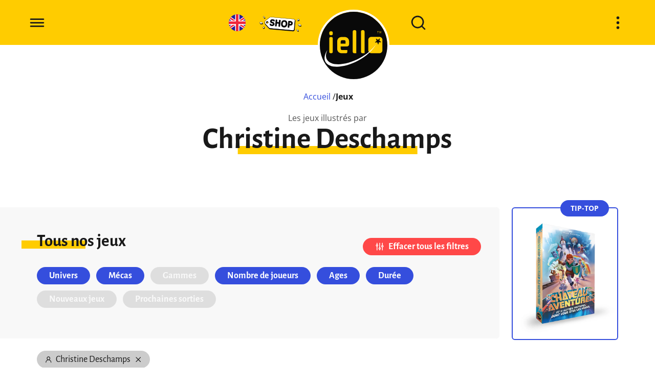

--- FILE ---
content_type: text/html; charset=UTF-8
request_url: https://iello.fr/jeux/?illustrators=christine-deschamps
body_size: 24502
content:
<!DOCTYPE html><html lang="fr-FR"><head><meta charset="UTF-8"><meta name="viewport" content="width=device-width, initial-scale=1.0"><link rel="profile" href="http://gmpg.org/xfn/11"><link rel="pingback" href=""><link rel="apple-touch-icon" sizes="180x180" href="https://iello.fr/wp-content/themes/bc_wp_iello/assets/favicon/apple-touch-icon.png"><link rel="icon" type="image/png" sizes="32x32" href="https://iello.fr/wp-content/themes/bc_wp_iello/assets/favicon/favicon-32x32.png"><link rel="icon" type="image/png" sizes="16x16" href="https://iello.fr/wp-content/themes/bc_wp_iello/assets/favicon/favicon-16x16.png"><meta name='robots' content='index, follow, max-image-preview:large, max-snippet:-1, max-video-preview:-1' /><link media="all" href="https://iello.fr/wp-content/cache/autoptimize/css/autoptimize_7755c0438475edb96e697b003cda8afa.css" rel="stylesheet"><title>Jeux - IELLO</title><link rel="canonical" href="https://iello.fr/jeux/" /><meta property="og:locale" content="fr_FR" /><meta property="og:type" content="article" /><meta property="og:title" content="Jeux - IELLO" /><meta property="og:description" content="Toutes les infos sur les jeux IELLO !" /><meta property="og:url" content="https://iello.fr/jeux/" /><meta property="og:site_name" content="IELLO" /><meta property="article:modified_time" content="2023-12-22T15:52:10+00:00" /><meta name="twitter:card" content="summary_large_image" /><meta name="twitter:label1" content="Durée de lecture estimée" /><meta name="twitter:data1" content="1 minute" /> <script type="application/ld+json" class="yoast-schema-graph">{"@context":"https://schema.org","@graph":[{"@type":"WebPage","@id":"https://iello.fr/jeux/","url":"https://iello.fr/jeux/","name":"Jeux - IELLO","isPartOf":{"@id":"https://iello.fr/#website"},"datePublished":"2021-08-25T08:51:59+00:00","dateModified":"2023-12-22T15:52:10+00:00","breadcrumb":{"@id":"https://iello.fr/jeux/#breadcrumb"},"inLanguage":"fr-FR","potentialAction":[{"@type":"ReadAction","target":["https://iello.fr/jeux/"]}]},{"@type":"BreadcrumbList","@id":"https://iello.fr/jeux/#breadcrumb","itemListElement":[{"@type":"ListItem","position":1,"name":"Accueil","item":"https://iello.fr/"},{"@type":"ListItem","position":2,"name":"Jeux"}]},{"@type":"WebSite","@id":"https://iello.fr/#website","url":"https://iello.fr/","name":"IELLO","description":"Jeux de société","publisher":{"@id":"https://iello.fr/#organization"},"potentialAction":[{"@type":"SearchAction","target":{"@type":"EntryPoint","urlTemplate":"https://iello.fr/?s={search_term_string}"},"query-input":{"@type":"PropertyValueSpecification","valueRequired":true,"valueName":"search_term_string"}}],"inLanguage":"fr-FR"},{"@type":"Organization","@id":"https://iello.fr/#organization","name":"IELLO","url":"https://iello.fr/","logo":{"@type":"ImageObject","inLanguage":"fr-FR","@id":"https://iello.fr/#/schema/logo/image/","url":"https://iello.fr/wp-content/uploads/2021/08/logo-iello.svg","contentUrl":"https://iello.fr/wp-content/uploads/2021/08/logo-iello.svg","width":1133,"height":1133,"caption":"IELLO"},"image":{"@id":"https://iello.fr/#/schema/logo/image/"}}]}</script> <link href='https://fonts.gstatic.com' crossorigin='anonymous' rel='preconnect' /><link rel="alternate" title="oEmbed (JSON)" type="application/json+oembed" href="https://iello.fr/wp-json/oembed/1.0/embed?url=https%3A%2F%2Fiello.fr%2Fjeux%2F" /><link rel="alternate" title="oEmbed (XML)" type="text/xml+oembed" href="https://iello.fr/wp-json/oembed/1.0/embed?url=https%3A%2F%2Fiello.fr%2Fjeux%2F&#038;format=xml" /><style id='wp-img-auto-sizes-contain-inline-css' type='text/css'>img:is([sizes=auto i],[sizes^="auto," i]){contain-intrinsic-size:3000px 1500px}
/*# sourceURL=wp-img-auto-sizes-contain-inline-css */</style><style id='classic-theme-styles-inline-css' type='text/css'>/*! This file is auto-generated */
.wp-block-button__link{color:#fff;background-color:#32373c;border-radius:9999px;box-shadow:none;text-decoration:none;padding:calc(.667em + 2px) calc(1.333em + 2px);font-size:1.125em}.wp-block-file__button{background:#32373c;color:#fff;text-decoration:none}
/*# sourceURL=/wp-includes/css/classic-themes.min.css */</style> <script type="text/javascript" src="https://iello.fr/wp-includes/js/jquery/jquery.min.js?ver=3.7.1" id="jquery-core-js"></script> <link rel="https://api.w.org/" href="https://iello.fr/wp-json/" /><link rel="alternate" title="JSON" type="application/json" href="https://iello.fr/wp-json/wp/v2/pages/31" /><meta name="generator" content="WordPress 6.9" /><link rel='shortlink' href='https://iello.fr/?p=31' /> <noscript><style>.lazyload[data-src]{display:none !important;}</style></noscript><style>.lazyload{background-image:none !important;}.lazyload:before{background-image:none !important;}</style><link rel="icon" href="https://iello.fr/wp-content/uploads/2021/11/cropped-favicon-150x150.png" sizes="32x32" /><link rel="icon" href="https://iello.fr/wp-content/uploads/2021/11/cropped-favicon-300x300.png" sizes="192x192" /><link rel="apple-touch-icon" href="https://iello.fr/wp-content/uploads/2021/11/cropped-favicon-300x300.png" /><meta name="msapplication-TileImage" content="https://iello.fr/wp-content/uploads/2021/11/cropped-favicon-300x300.png" /><style id='wp-block-image-inline-css' type='text/css'>.wp-block-image>a,.wp-block-image>figure>a{display:inline-block}.wp-block-image img{box-sizing:border-box;height:auto;max-width:100%;vertical-align:bottom}@media not (prefers-reduced-motion){.wp-block-image img.hide{visibility:hidden}.wp-block-image img.show{animation:show-content-image .4s}}.wp-block-image[style*=border-radius] img,.wp-block-image[style*=border-radius]>a{border-radius:inherit}.wp-block-image.has-custom-border img{box-sizing:border-box}.wp-block-image.aligncenter{text-align:center}.wp-block-image.alignfull>a,.wp-block-image.alignwide>a{width:100%}.wp-block-image.alignfull img,.wp-block-image.alignwide img{height:auto;width:100%}.wp-block-image .aligncenter,.wp-block-image .alignleft,.wp-block-image .alignright,.wp-block-image.aligncenter,.wp-block-image.alignleft,.wp-block-image.alignright{display:table}.wp-block-image .aligncenter>figcaption,.wp-block-image .alignleft>figcaption,.wp-block-image .alignright>figcaption,.wp-block-image.aligncenter>figcaption,.wp-block-image.alignleft>figcaption,.wp-block-image.alignright>figcaption{caption-side:bottom;display:table-caption}.wp-block-image .alignleft{float:left;margin:.5em 1em .5em 0}.wp-block-image .alignright{float:right;margin:.5em 0 .5em 1em}.wp-block-image .aligncenter{margin-left:auto;margin-right:auto}.wp-block-image :where(figcaption){margin-bottom:1em;margin-top:.5em}.wp-block-image.is-style-circle-mask img{border-radius:9999px}@supports ((-webkit-mask-image:none) or (mask-image:none)) or (-webkit-mask-image:none){.wp-block-image.is-style-circle-mask img{border-radius:0;-webkit-mask-image:url('data:image/svg+xml;utf8,<svg viewBox="0 0 100 100" xmlns="http://www.w3.org/2000/svg"><circle cx="50" cy="50" r="50"/></svg>');mask-image:url('data:image/svg+xml;utf8,<svg viewBox="0 0 100 100" xmlns="http://www.w3.org/2000/svg"><circle cx="50" cy="50" r="50"/></svg>');mask-mode:alpha;-webkit-mask-position:center;mask-position:center;-webkit-mask-repeat:no-repeat;mask-repeat:no-repeat;-webkit-mask-size:contain;mask-size:contain}}:root :where(.wp-block-image.is-style-rounded img,.wp-block-image .is-style-rounded img){border-radius:9999px}.wp-block-image figure{margin:0}.wp-lightbox-container{display:flex;flex-direction:column;position:relative}.wp-lightbox-container img{cursor:zoom-in}.wp-lightbox-container img:hover+button{opacity:1}.wp-lightbox-container button{align-items:center;backdrop-filter:blur(16px) saturate(180%);background-color:#5a5a5a40;border:none;border-radius:4px;cursor:zoom-in;display:flex;height:20px;justify-content:center;opacity:0;padding:0;position:absolute;right:16px;text-align:center;top:16px;width:20px;z-index:100}@media not (prefers-reduced-motion){.wp-lightbox-container button{transition:opacity .2s ease}}.wp-lightbox-container button:focus-visible{outline:3px auto #5a5a5a40;outline:3px auto -webkit-focus-ring-color;outline-offset:3px}.wp-lightbox-container button:hover{cursor:pointer;opacity:1}.wp-lightbox-container button:focus{opacity:1}.wp-lightbox-container button:focus,.wp-lightbox-container button:hover,.wp-lightbox-container button:not(:hover):not(:active):not(.has-background){background-color:#5a5a5a40;border:none}.wp-lightbox-overlay{box-sizing:border-box;cursor:zoom-out;height:100vh;left:0;overflow:hidden;position:fixed;top:0;visibility:hidden;width:100%;z-index:100000}.wp-lightbox-overlay .close-button{align-items:center;cursor:pointer;display:flex;justify-content:center;min-height:40px;min-width:40px;padding:0;position:absolute;right:calc(env(safe-area-inset-right) + 16px);top:calc(env(safe-area-inset-top) + 16px);z-index:5000000}.wp-lightbox-overlay .close-button:focus,.wp-lightbox-overlay .close-button:hover,.wp-lightbox-overlay .close-button:not(:hover):not(:active):not(.has-background){background:none;border:none}.wp-lightbox-overlay .lightbox-image-container{height:var(--wp--lightbox-container-height);left:50%;overflow:hidden;position:absolute;top:50%;transform:translate(-50%,-50%);transform-origin:top left;width:var(--wp--lightbox-container-width);z-index:9999999999}.wp-lightbox-overlay .wp-block-image{align-items:center;box-sizing:border-box;display:flex;height:100%;justify-content:center;margin:0;position:relative;transform-origin:0 0;width:100%;z-index:3000000}.wp-lightbox-overlay .wp-block-image img{height:var(--wp--lightbox-image-height);min-height:var(--wp--lightbox-image-height);min-width:var(--wp--lightbox-image-width);width:var(--wp--lightbox-image-width)}.wp-lightbox-overlay .wp-block-image figcaption{display:none}.wp-lightbox-overlay button{background:none;border:none}.wp-lightbox-overlay .scrim{background-color:#fff;height:100%;opacity:.9;position:absolute;width:100%;z-index:2000000}.wp-lightbox-overlay.active{visibility:visible}@media not (prefers-reduced-motion){.wp-lightbox-overlay.active{animation:turn-on-visibility .25s both}.wp-lightbox-overlay.active img{animation:turn-on-visibility .35s both}.wp-lightbox-overlay.show-closing-animation:not(.active){animation:turn-off-visibility .35s both}.wp-lightbox-overlay.show-closing-animation:not(.active) img{animation:turn-off-visibility .25s both}.wp-lightbox-overlay.zoom.active{animation:none;opacity:1;visibility:visible}.wp-lightbox-overlay.zoom.active .lightbox-image-container{animation:lightbox-zoom-in .4s}.wp-lightbox-overlay.zoom.active .lightbox-image-container img{animation:none}.wp-lightbox-overlay.zoom.active .scrim{animation:turn-on-visibility .4s forwards}.wp-lightbox-overlay.zoom.show-closing-animation:not(.active){animation:none}.wp-lightbox-overlay.zoom.show-closing-animation:not(.active) .lightbox-image-container{animation:lightbox-zoom-out .4s}.wp-lightbox-overlay.zoom.show-closing-animation:not(.active) .lightbox-image-container img{animation:none}.wp-lightbox-overlay.zoom.show-closing-animation:not(.active) .scrim{animation:turn-off-visibility .4s forwards}}@keyframes show-content-image{0%{visibility:hidden}99%{visibility:hidden}to{visibility:visible}}@keyframes turn-on-visibility{0%{opacity:0}to{opacity:1}}@keyframes turn-off-visibility{0%{opacity:1;visibility:visible}99%{opacity:0;visibility:visible}to{opacity:0;visibility:hidden}}@keyframes lightbox-zoom-in{0%{transform:translate(calc((-100vw + var(--wp--lightbox-scrollbar-width))/2 + var(--wp--lightbox-initial-left-position)),calc(-50vh + var(--wp--lightbox-initial-top-position))) scale(var(--wp--lightbox-scale))}to{transform:translate(-50%,-50%) scale(1)}}@keyframes lightbox-zoom-out{0%{transform:translate(-50%,-50%) scale(1);visibility:visible}99%{visibility:visible}to{transform:translate(calc((-100vw + var(--wp--lightbox-scrollbar-width))/2 + var(--wp--lightbox-initial-left-position)),calc(-50vh + var(--wp--lightbox-initial-top-position))) scale(var(--wp--lightbox-scale));visibility:hidden}}
/*# sourceURL=https://iello.fr/wp-includes/blocks/image/style.min.css */</style></head><body class="wp-singular page-template-default page page-id-31 wp-custom-logo wp-theme-bc_wp_iello"><section class="lazyload wrapper-navigation-menu background-image" data-bg="https://iello.fr/wp-content/uploads/2022/07/img-menu-little-town-e1654852548364.jpg" style="background-image: url(data:image/svg+xml,%3Csvg%20xmlns=%22http://www.w3.org/2000/svg%22%20viewBox=%220%200%20500%20300%22%3E%3C/svg%3E);"><div class="menu-navigation"><nav class="menu-menu-principal-container"><ul id="menu-menu-principal" class="menu"><li id="menu-item-54" class="menu-item menu-item-type-post_type menu-item-object-page menu-item-54"><a href="https://iello.fr/actu-iello/">L’actu IELLO !</a></li><li id="menu-item-53" class="menu-item menu-item-type-post_type menu-item-object-page menu-item-53"><a href="https://iello.fr/evenements/">Événements</a></li><li id="menu-item-52" class="menu-item menu-item-type-post_type menu-item-object-page current-menu-item page_item page-item-31 current_page_item menu-item-52"><a href="https://iello.fr/jeux/" aria-current="page">Jeux</a></li><li id="menu-item-5992" class="menu-item menu-item-type-custom menu-item-object-custom menu-item-5992"><a href="https://iello.fr/jeux/?new=on">Sorties</a></li><li id="menu-item-13834" class="menu-item menu-item-type-post_type menu-item-object-page menu-item-13834"><a href="https://iello.fr/contact-s-a-v/">Contact</a></li><li id="menu-item-5991" class="menu-item menu-item-type-post_type menu-item-object-page menu-item-5991"><a href="https://iello.fr/iello/">IELLO</a></li><li id="menu-item-33485" class="menu-item menu-item-type-custom menu-item-object-custom menu-item-33485"><a href="https://iello.shop?t=m">IELLO Shop</a></li><li id="menu-item-36269" class="menu-item menu-item-type-custom menu-item-object-custom menu-item-36269"><a href="https://iellogames.com?t=m">IELLO Games</a></li></ul></nav></div><div class="menu-content"><div class="inner-content"><div class="content">Vous cherchez…  Des infos sur un jeu ? La liste des nouvelles sorties ? Les prochains titres Expert ? Vos amis débarquent pour l’apéro et vous voulez une idée pour jouer ? Vous scrutez nos prochaines participations dans les festivals proches de chez vous ? Des idées pour un jeu sympa en famille avec les enfants ? Ne cherchez plus : tout est dans le menu !</div> <a href="https://iello.fr/contact-s-a-v/" class="button">Contact &amp; S.A.V.</a></div></div></section><section class="search-wrapper relative"><div class="modal-backdrop"></div> <button id="closeModalSearch" class="button-icon"><svg xmlns="http://www.w3.org/2000/svg" viewBox="0 0 24 24"><path d="M13.41,12l6.3-6.29a1,1,0,1,0-1.42-1.42L12,10.59,5.71,4.29A1,1,0,0,0,4.29,5.71L10.59,12l-6.3,6.29a1,1,0,0,0,0,1.42,1,1,0,0,0,1.42,0L12,13.41l6.29,6.3a1,1,0,0,0,1.42,0,1,1,0,0,0,0-1.42Z"/></svg></button><div class="search-content"><h2 class="search-title text-center linned"><span>Vous cherchez quelque chose ?</span></h2><div class="form-wrapper" id="formWrapper"><div class="group-field"> <input type="text" class="input"> <label for="" class="label flex-center-middle"><svg xmlns="http://www.w3.org/2000/svg" viewBox="0 0 24 24"><path d="M21.71,20.29,18,16.61A9,9,0,1,0,16.61,18l3.68,3.68a1,1,0,0,0,1.42,0A1,1,0,0,0,21.71,20.29ZM11,18a7,7,0,1,1,7-7A7,7,0,0,1,11,18Z"/></svg></label><div class="loader"><div class="progress-bar"></div></div></div><div class="container-results"></div></div></div></section><header class="site-header flex-center-middle"><div class="spacer overflow-y"> <button class="button-menu button-icon"><svg enable-background="new 0 0 24 24" viewBox="0 0 24 24" xmlns="http://www.w3.org/2000/svg"> <path id="menu" d="m3 8h18c.552 0 1-.448 1-1s-.448-1-1-1h-18c-.552 0-1 .448-1 1s.448 1 1 1zm18 8h-18c-.552 0-1 .448-1 1s.448 1 1 1h18c.552 0 1-.448 1-1s-.448-1-1-1zm0-5h-18c-.552 0-1 .448-1 1s.448 1 1 1h18c.552 0 1-.448 1-1s-.448-1-1-1z"/> <path id="close" d="m13.41 11.999 6.3-6.29c.392-.392.392-1.028 0-1.42s-1.028-.392-1.42 0l-6.29 6.3-6.29-6.3c-.392-.392-1.028-.392-1.42 0s-.392 1.028 0 1.42l6.3 6.29-6.3 6.29c-.392.389-.395 1.022-.006 1.414.002.002.004.004.006.006.389.392 1.022.395 1.414.006.002-.002.004-.004.006-.006l6.29-6.3 6.29 6.3c.389.392 1.022.395 1.414.006l.006-.006c.392-.389.395-1.022.006-1.414-.002-.002-.004-.004-.006-.006z"/> </svg></button></div><div class="spacer spacer-center"> <a href="https://iellogames.com?t=h" target="_blank" rel="noopener noreferrer" class="button-lang-flag button-icon"><svg width="64" height="64" viewBox="0 0 64 64" fill="none" xmlns="http://www.w3.org/2000/svg"> <clipPath id="mask0_199_9010" style="mask-type:alpha" maskUnits="userSpaceOnUse" x="0" y="0" width="64" height="64"><path d="M32 64C49.6731 64 64 49.6731 64 32C64 14.3269 49.6731 0 32 0C14.3269 0 0 14.3269 0 32C0 49.6731 14.3269 64 32 64Z" fill="#231D9A"></path></clipPath> <g clip-path="url(#mask0_199_9010)"> <rect width="64" height="64" fill="#231D9A"></rect> <path d="M27 27V-1H24V20.5L2.5 6L-4 14.5L10.5 24H-2.5V27H27Z" fill="white"></path> <path d="M27 37V65H24V43.5L2.5 58L-4 49.5L10.5 40H-2.5V37H27Z" fill="white"></path> <path d="M37 27V-1H40V20.5L61.5 6L68 14.5L53.5 24H66.5V27H37Z" fill="white"></path> <path d="M37 37V65H40V43.5L61.5 58L68 49.5L53.5 40H66.5V37H37Z" fill="white"></path> <path d="M24 24V23.5L3 9.5L-0.5 13.5L15 24H24Z" fill="#F0263C"></path> <path d="M24 40V40.5L3 54.5L-0.5 50.5L15 40H24Z" fill="#F0263C"></path> <path d="M40 24V23.5L61 9.5L64.5 13.5L49 24H40Z" fill="#F0263C"></path> <path d="M40 40V40.5L61 54.5L64.5 50.5L49 40H40Z" fill="#F0263C"></path> <path fill-rule="evenodd" clip-rule="evenodd" d="M37 27V-2H27L27 27H-2V37H27L27 66H37V37H66V27H37Z" fill="#F0263C"></path> </g> </svg> </a> <a href="https://iello.shop?t=h" target="_blank" rel="noopener noreferrer" class="button-shop left"><?xml version="1.0" encoding="UTF-8"?> <svg id="Calque_1" xmlns="http://www.w3.org/2000/svg" viewBox="0 0 815.75 302.5"> <defs><style>.cls-1 {
        fill: #fff;
      }

      .cls-2 {
        fill: #090909;
      }</style></defs> <g> <path class="cls-2" d="M672.22,62.35L234.62,23.33c-1.5-.13-2.98-.19-4.45-.19-11.68,0-23.19,3.95-32.4,11.13l-72.55,56.5c-6.62,5.16-11.69,11.07-15.07,17.58-10.52,20.24-7.45,44.08,7.8,60.73l62.51,68.25c9.14,9.97,21.59,16.09,35.07,17.22l437.24,38.99c.88.07,1.72.11,2.55.11,15.29,0,28.28-11.95,29.56-27.2l14.45-172.03c1.37-16.31-10.79-30.7-27.1-32.07ZM230.17,30.39c1.27,0,2.54.05,3.81.16-1.35-.11-2.7-.16-4.05-.15.08,0,.16-.01.24-.01ZM157.64,110.94c2.3.19,4.48.73,6.51,1.55-2.03-.82-4.22-1.36-6.51-1.55h0ZM155.76,118.1c.43,0,.85.02,1.28.05,4,.34,7.62,2.21,10.21,5.27,2.59,3.06,3.83,6.95,3.49,10.95-.65,7.72-7.21,13.76-14.94,13.76-.42,0-.85-.02-1.28-.05-4-.34-7.62-2.21-10.21-5.27-2.59-3.06-3.83-6.95-3.49-10.95.65-7.72,7.21-13.76,14.94-13.76ZM185.8,232.44l-62.51-68.25,62.51,68.25c.98,1.08,2.02,2.1,3.09,3.07-1.07-.97-2.1-1.99-3.09-3.07ZM655.31,286.41c-.63,0-1.26-.03-1.9-.08l-437.28-39c-7.26-.61-14.22-2.92-20.34-6.66,6.12,3.74,13.07,6.05,20.34,6.66l437.28,39c.71.06,1.41.08,2.11.07-.07,0-.14,0-.2,0Z"/> <g> <path class="cls-1" d="M666.51,56.96L228.88,17.93c-11.4-.96-22.74,2.41-31.76,9.44l-72.55,56.5c-5.33,4.15-9.98,9.21-13.1,15.2-9.31,17.92-5.98,38.64,6.72,52.5l62.51,68.25c7.88,8.6,18.71,13.92,30.33,14.9l437.28,39c12.35,1.04,23.2-8.13,24.24-20.48l14.45-172.03c1.04-12.35-8.13-23.2-20.48-24.24ZM148.82,142.7c-12.25-1.03-21.35-11.8-20.32-24.05,1.03-12.25,11.8-21.35,24.05-20.32,12.25,1.03,21.35,11.8,20.32,24.05-1.03,12.25-11.8,21.35-24.05,20.32Z"/> <path class="cls-2" d="M225.07,17.77c1.27,0,2.54.05,3.81.16l437.63,39.03c12.35,1.04,21.52,11.89,20.48,24.24l-14.45,172.03c-.98,11.71-10.79,20.56-22.34,20.56-.63,0-1.27-.03-1.9-.08l-437.28-39c-11.62-.98-22.45-6.29-30.33-14.9l-62.51-68.25c-12.69-13.86-16.03-34.57-6.72-52.5,3.11-5.99,7.77-11.06,13.1-15.2l72.55-56.5c8.02-6.24,17.86-9.6,27.95-9.6M150.71,142.77c11.45,0,21.18-8.78,22.16-20.4,1.03-12.25-8.07-23.02-20.32-24.05-.63-.05-1.26-.08-1.89-.08-11.45,0-21.18,8.78-22.16,20.4-1.03,12.25,8.07,23.02,20.32,24.05.63.05,1.26.08,1.89.08M225.07,14.15c-10.88,0-21.6,3.68-30.18,10.37l-72.55,56.5c-6.21,4.83-10.95,10.35-14.09,16.39-9.81,18.87-6.96,41.1,7.26,56.62l62.51,68.25c8.52,9.3,20.13,15,32.7,16.06l437.26,39c.76.06,1.5.09,2.23.09,13.42,0,24.82-10.49,25.95-23.88l14.45-172.03c1.2-14.32-9.47-26.95-23.79-28.15L229.2,14.33c-1.38-.12-2.76-.17-4.13-.17h0ZM150.71,139.15c-.52,0-1.05-.02-1.59-.07-10.24-.86-17.87-9.89-17.01-20.14.8-9.58,8.95-17.08,18.55-17.08.52,0,1.05.02,1.58.07,4.96.42,9.46,2.74,12.68,6.54,3.21,3.8,4.75,8.63,4.34,13.59-.8,9.58-8.95,17.08-18.55,17.08h0Z"/> </g> <g> <path class="cls-2" d="M290.61,68.33c-.1-.05-.2-.11-.3-.15-.5-.68-1.23-1.17-2.07-1.37-7.53-1.81-14.92-4.05-21.95-6.67-3.01-1.05-7.72-1.14-11.88-1.22-1.53-.03-3.53-.07-4.56-.17-.58-.39-1.28-.62-2.03-.62h-.02s-.05,0-.07,0c-.12,0-.24.01-.35.02-23.98,2.51-37.45,15.87-40.03,39.71-.02.23-.03.45,0,.68.17,2.19,1.2,13.35,4.19,18.05,2.88,4.49,6.15,8.36,9.71,11.51.14.13.29.24.45.34,3.53,2.25,7.24,4.27,11.04,6,.48.22.99.33,1.51.33.07,0,.13,0,.19,0,.85.26,2.82,1.19,4.17,1.82,3,1.41,6.09,2.86,8.44,3.22,3.17.48,6.27,1.35,9.22,2.61l3,2.54,1.54,1.3c.41,3.48.48,6.96.21,10.37-2.07,2.11-4.33,3.97-6.73,5.54-1.23.08-2.45.12-3.64.12-14.15,0-25.51-5.62-34.73-17.17-.68-.85-1.71-1.36-2.8-1.36h-1.3c-2.03,0-4.07.03-6.11.11-1.61.06-2.99,1.18-3.38,2.74,0,0,0,.01,0,.02-.64.59-1.04,1.4-1.13,2.27l-2.26,21.82c-.1.96.19,1.92.8,2.67.61.75,1.49,1.22,2.45,1.31l.36.04c5.24,5.36,11.46,9.39,18.5,11.97.24.09.49.15.75.19,2.79.39,5.48,1.18,8,2.35.36.17.75.28,1.15.32l3.58.37c.37.04,9.77,1.08,17.93,1.08,2.66,0,4.93-.11,6.74-.34.29-.04.58-.11.85-.21,2.14-.82,21.08-8.29,27.42-18.04,2.18-3.12,3.9-6.74,5.05-10.64.06-.21.11-.43.13-.65l1.42-13.65c.1-.93-.17-1.82-.68-2.52-.18-.56-.46-1.62-.69-2.52-1.39-5.31-3.48-13.33-8.01-17.33-6.39-6.15-14.07-10.88-22.72-13.95-.12-.04-.23-.08-.35-.11-4.91-1.2-16.38-5.55-19.54-6.96-.93-1.49-1.75-2.5-2.43-3.2-.08-1.24-.13-2.39-.16-3.48.73-1.66,3.49-6.21,4.87-8.15,3.43-.8,6.74-1.21,9.88-1.21,10.63,0,19.58,4.49,27.37,13.72.56.67,1.35,1.11,2.21,1.24.79.12,1.58.19,2.34.19,2.29,0,4.45-.55,6.43-1.63.89-.49,1.54-1.33,1.78-2.32,1.44-5.87,2.37-11.96,2.77-18.1.26-2.46-.13-5.2-1.19-7.99-.99-2.61-3.61-3.97-5.34-4.87ZM211.51,94.23c.45-2.6,1.06-5.05,1.83-7.34-.76,2.29-1.37,4.74-1.83,7.34ZM214.58,114.64c-.67-1.04-1.23-2.59-1.69-4.32.47,1.73,1.03,3.28,1.69,4.32.67,1.04,1.36,2.05,2.07,3.02-.71-.97-1.4-1.98-2.07-3.02ZM211.82,147.38c.43,0,.85,0,1.27,0-2.41-.02-4.83.02-7.25.11,1.99-.08,3.99-.11,5.97-.11ZM231.32,185.96c-2.86-1.33-5.87-2.21-9.03-2.65-6.97-2.56-12.99-6.57-18.05-12.04l-1.7-.17,1.7.17c5.06,5.47,11.08,9.49,18.05,12.04,3.16.44,6.17,1.32,9.03,2.65l3.58.37-3.58-.37ZM252.46,187.39c-.19,0-.39,0-.59,0,.29,0,.57,0,.85,0-.09,0-.18,0-.27,0ZM284.43,170.45c1.01-1.45,1.9-2.98,2.67-4.59.77-1.61,1.42-3.31,1.94-5.09l1.42-13.64-1.42,13.65c-.52,1.78-1.17,3.48-1.94,5.09-.77,1.61-1.66,3.15-2.67,4.59-1.1,1.69-2.69,3.34-4.55,4.89,1.86-1.55,3.45-3.2,4.55-4.89ZM247.58,136.23c1.83.28,3.64.67,5.4,1.18,1.77.51,3.5,1.15,5.2,1.9,2.02,1.7,4.02,3.4,6.02,5.09.23,1.59.37,3.17.46,4.75-.09-1.58-.24-3.16-.46-4.75-2.01-1.69-4.01-3.4-6.02-5.09-1.7-.75-3.44-1.38-5.2-1.9-1.77-.51-3.57-.91-5.4-1.18-.45-.07-.97-.21-1.54-.39.57.18,1.09.32,1.54.39ZM223.64,125.39c3.45,2.2,6.98,4.11,10.6,5.76-3.62-1.66-7.15-3.57-10.6-5.76ZM284.38,99.47s0,0,0,0c0,0,0,0,0,0,0,0,0,0,0,0,0,0,0,0,0,0ZM286.16,99.61s-.02,0-.02,0c.03,0,.07,0,.1,0-.03,0-.05,0-.08,0Z"/> <path class="cls-2" d="M409.41,75.23c-5.66-2.54-11.71-3.83-17.98-3.83-1.72,0-3.49.1-5.26.29-.93.1-1.78.56-2.38,1.27-1.75,2.09-2.78,3.83-3.04,5.18-.02.11-.04.22-.05.32l-.78,7.5-3.11,30.08c-.92-.12-1.84-.26-2.77-.4-2.04-.3-22.08-2.22-31.06-3.08.74-3.85,1.36-7.7,1.84-11.47.64-5.06,1.2-10.26,1.69-15.45.53-5.79-.35-11.36-2.63-16.57-.21-.48-.52-.91-.91-1.26-2.86-2.54-16.38-2.57-16.52-2.57-3.07,0-5.57.21-7.42.63-1.38.31-2.45,1.4-2.74,2.78-2.94,13.82-5.02,47.84-5.11,49.28l-2.91,27.96c-.75,10.56-1.83,21.04-3.23,31.29-1.65,5.42-1.85,10.76-.57,15.89.32,1.28,1.31,2.29,2.59,2.63.29.08.4.14.4.14.59.53,1.22.77,2,.84.58.05,14.16,1.24,19.11,1.29l.69.07c.12.01.24.02.35.02,1.66,0,3.12-1.13,3.52-2.77,3.01-12.43,4.67-25.39,4.92-38.55,1.07-3.83,1.15-9.85,1.06-13.83,7.09.2,14.15.76,21.06,1.67l6.74.7,6.8.71-2.22,21.41c-2.12,9.49-2.83,19.07-2.1,28.47-.28,2.18.34,4.18,1.76,5.66.36.38.81.68,1.3.87,4.78,1.87,9.72,2.81,14.67,2.81,2.26,0,4.57-.2,6.85-.59,1.33-.2,2.54-1.08,3.82-2.02.33-.24.82-.6,1.03-.73,1.17-.49,2-1.56,2.18-2.82.38-2.62.73-5.22,1.06-7.78.32-2.59.63-5.28.92-8.11.3-2.77,1.28-15.5,1.32-16.04.02-.23.01-.46-.01-.69-.09-.85-.1-1.97-.02-2.47.23-.37.39-.79.47-1.22,1.5-8.03,2.94-25.24,3.8-35.52.31-3.72.58-6.93.7-7.79.88-7.26,1.73-13.82,2.6-20.12.97-7.06.86-14.25-.33-21.37-.2-1.2-.98-2.21-2.09-2.71ZM311.85,146.27l2.92-28.12s.08-1.24.22-3.32c-.14,2.08-.22,3.32-.22,3.32l-2.92,28.12ZM315,114.62c.11-1.6.25-3.65.43-6.04-.18,2.38-.32,4.44-.43,6.04ZM316.58,94.54c.59-6.44,1.3-13.13,2.1-18.61-.8,5.48-1.51,12.17-2.1,18.61ZM319.37,71.68c.14-.79.29-1.58.43-2.27h0c-.15.69-.29,1.48-.43,2.27ZM326.43,68.87c.07,0,.15,0,.22,0-.21,0-.41,0-.62,0,.13,0,.26,0,.4,0ZM328.75,194.36c-.59,0-1.33-.03-2.17-.06.84.04,1.58.06,2.17.06l.85.08-.85-.08ZM334.43,156.18c0,.14-.02.28-.02.42,0-.14.02-.28.02-.42.03-.09.05-.19.08-.28-.03.09-.05.2-.08.28ZM375.06,167.99c-2.13,9.41-2.8,18.77-2.04,28.02-.24,1.25,0,2.25.73,3.01-.74-.77-.97-1.77-.73-3.01-.76-9.26-.09-18.62,2.04-28.02l2.62-25.23-10.4-1.09-6.64-.68,6.64.68,10.4,1.09-2.62,25.23ZM384.3,78.84c.08-.42.42-1.02.81-1.61-.39.59-.73,1.19-.81,1.61l-.71,6.79.71-6.79ZM387.1,201.59c-1.19,0-2.37-.07-3.55-.18,1.46.15,2.92.18,4.39.15-.28,0-.57.04-.85.04ZM386.59,75.29c1.63-.18,3.25-.27,4.84-.27.14,0,.27.02.4.02-1.73-.02-3.47.05-5.24.25ZM398.46,190.81c-.33,2.55-.68,5.13-1.06,7.73.37-2.6.73-5.18,1.06-7.73.32-2.55.62-5.21.9-8-.28,2.79-.59,5.45-.9,8.01Z"/> <path class="cls-2" d="M644.99,120.47c-.47-1.06-1.01-2.27-1.16-2.76-.09-.28-.22-.55-.37-.81-6.76-10.92-16.24-18.21-28.15-21.68-10.39-3-21-4.53-31.54-4.53-1.05,0-2.1.01-3.16.04-.99-.02-2.28-.04-3.64-.07-2.29-.05-4.75-.1-6.9-.1-.6,0-1.19,0-1.73.01-4.16.07-7.58,3.41-7.78,7.6-.57,11.87-1.88,23.8-3.9,35.47-.02.14-.04.28-.05.42-.49,8.93-1.68,24.3-2.77,27.51-.09.25-.14.52-.17.78-1.22,11.6-5.07,49.87-3.63,55.49.25.97.88,1.79,1.76,2.27.54.3,1.15.45,1.75.45.02,0,.04,0,.06,0,.15.1.32.22.39.27.49.42,1.09.71,1.73.82,1.32.23,2.61.61,3.97,1.15.22.09.44.15.67.2,1.43.27,3.33.36,5.17.45,1.08.05,2.68.13,3.33.24.48.23,1.01.35,1.55.35.06,0,.12,0,.18,0,3.08-.16,5.77-1.15,8.01-2.95.73-.59,1.21-1.45,1.32-2.38.13-1.1,3.24-26.74,4.06-36.86,2.52.22,5.79.34,9.25.34,4.21,0,17.85-.21,24.45-2.85h.08c.12.02.24.03.36.03.93,0,1.83-.36,2.51-1.01.01-.01.03-.03.04-.04.18-.05.38-.1.58-.16.69-.19,1.47-.42,2.21-.72.12-.05.24-.11.35-.17,5.43-2.97,10.35-6.85,14.64-11.55.09-.1.17-.2.25-.31,6.4-8.78,8.28-28.27,8.9-34.68.07-.74.12-1.25.15-1.48.05-.33.06-.74.02-1.07-.26-1.93-1.31-4.42-2.78-7.72ZM561.04,219.47c-1.54-.62-3.1-1.08-4.68-1.36,1.58.28,3.14.74,4.68,1.36,1.01.19,2.47.28,3.93.36-1.46-.07-2.92-.16-3.93-.36ZM565.47,95.45c.46-.45,1.04-.76,1.66-.96-.62.21-1.2.51-1.66.96ZM568.44,94.21c.52,0,1.06-.01,1.63-.01.26,0,.54,0,.81,0-.85,0-1.69,0-2.44,0ZM570.42,220.45c-.11-.08-.29-.15-.53-.21.25.06.43.13.54.21,1.16-.06,2.23-.27,3.21-.62-.99.36-2.05.57-3.21.62ZM580.72,94.37c1.02-.03,2.04-.04,3.05-.04s2.05.08,3.08.11c-2.04-.06-4.08-.12-6.13-.07ZM593.23,178.59c-.2,0-.38,0-.58,0,.32,0,.63,0,.95,0-.12,0-.25,0-.37,0ZM609.67,155.77h0c.77-.37,1.52-.66,2.22-.94-.71.28-1.45.58-2.22.94ZM610.41,151.53c-.46.18-.94.38-1.42.59-7.03-.35-14.16-.6-21.19-.75-.32,0-.52-.18-.61-.28-.1-.12-.22-.32-.19-.6l2.92-28.16c.06-.56.54-.9.98-.9,6.41,1.08,12.54,2.23,18.4,3.44,2.78,1.45,3.97,3.68,4.94,5.49.1.18.19.36.28.52,1.52,18.4-.61,19.26-4.1,20.65ZM618.12,175.77l-1.03-.1,1.03.1c0-.09.03-.17.09-.25-.07.08-.1.16-.09.25ZM618.05,129.76c-.2-.32-.42-.73-.67-1.2.25.47.47.88.67,1.2.2,2.32.34,4.41.43,6.29-.09-1.88-.23-3.97-.43-6.29ZM622.08,174.11c-.2.08-.41.16-.62.23.22-.07.43-.15.62-.23,1.28-.7,2.52-1.45,3.73-2.25-1.21.8-2.45,1.55-3.73,2.25Z"/> <path class="cls-2" d="M520.13,88.42c-.29-.26-.62-.46-.98-.61-2.39-1-4.72-2.17-7.18-3.41-4.36-2.19-8.87-4.46-13.83-5.78-2.36-.63-5.05-.7-6.87-.7-.9,0-1.78.02-2.59.04-.64.02-1.24.03-1.77.03h-.04c-.55-.44-1.22-.72-1.94-.78-2.15-.2-4.29-.29-6.35-.29h0c-16.89,0-30.62,6.58-40.8,19.57-11.11,14.14-17.24,30.41-18.22,48.36,0,.08,0,.16,0,.24,0,.1.12,10.54-.2,15.73-.25,4.29,1.65,9.88,2.91,13.58.28.81.61,1.79.75,2.3,0,.69.19,1.38.59,1.99,1.2,1.85,2.85,6.71,3.1,8.39-.13.51-.15,1.05-.05,1.58.18.98.76,1.83,1.58,2.36.36.48.96,1.64,1.3,2.46.15.36.36.7.62.99,14.04,16.06,31.89,24.2,53.07,24.2.78,0,1.55-.01,2.34-.03.22,0,.44-.03.66-.08,4.01-.86,8.13-1.61,12.59-2.3.56-.09,1.09-.3,1.56-.63.68,0,1.35-.2,1.93-.58,2.98-1.93,6.17-3.45,9.49-4.53.33-.11.64-.26.92-.46,9.13-6.25,16.1-14.42,20.71-24.28,4.5-9.59,7.46-19.79,8.79-30.3.05-.39.04-.78-.04-1.16-.25-1.31-.27-3.1-.04-3.68.35-.43.59-.93.72-1.47,1.44-6.32,1.06-12.54-1.13-18.49-1.65-16.95-8.9-31.16-21.57-42.24ZM491.27,81.54s.05,0,.07,0c-.09,0-.17,0-.26,0,.07,0,.12,0,.19,0ZM486.88,104.17c1.4.19,2.8.48,4.18.88-1.38-.4-2.78-.69-4.18-.88,0,0,0,0,0,0,0,0,0,0,0,0ZM478.58,80.54c1.96,0,3.97.09,6.03.28-2.2-.2-4.34-.27-6.43-.26.14,0,.27-.02.4-.02ZM483.21,215.05c-1,0-1.95-.1-2.93-.14,1.71.07,3.41.16,5.17.11-.75.02-1.5.03-2.24.03ZM510.14,141.14c-.02.18-.03.36-.02.54.41,12.6-2.13,23.8-7.16,31.53-4.83,7.42-11.14,11.56-19.29,12.66-1.26.17-2.58.26-3.92.26-7.68,0-14.36-2.66-17.86-7.12-4.35-5.54-7.22-9.2-8.77-15.81-.03-.25-.06-.46-.11-.66-.02-.09-.04-.18-.07-.27-.7-2.38-.96-4.46-.76-6.17l.03-.3c.02-.14.04-.42.04-.56-.01-2.49.23-5.12.73-7.8.02-.12.04-.23.05-.35.88-10.34,1.96-18.86,7.09-26.64,5.42-8.21,13.67-12.92,22.64-12.92,1.2,0,2.42.08,3.64.25,10.45,1.4,19.62,9.25,21.81,18.65.27,1.16.48,2.39.7,3.61l.08.43c.03.16.07.31.11.46,1.09,3.46,1.45,6.9,1.05,10.24ZM511.73,125.58c-.94-4.04-2.91-7.7-5.55-10.81,2.64,3.11,4.61,6.77,5.55,10.81.32,1.36.56,2.8.81,4.23-.25-1.43-.49-2.87-.81-4.23ZM512.29,159.34c.58-2.72.97-5.52,1.21-8.33-.24,2.82-.63,5.61-1.21,8.33ZM513.56,150.31c.22-2.91.28-5.84.19-8.74.12-.98.17-1.96.18-2.95,0,.99-.06,1.97-.18,2.95.09,2.9.04,5.83-.19,8.74Z"/> </g> </g> <path class="cls-2" d="M24.57,130.72c4.62-1.19,8.68-.51,12.77-.12,9.71.91,19.28,2.31,27.34,6.91,2.04.89,3.6,2.75,4.57,5.48.79,2.21-1.39,9.71-8.85,11.68-1.08.29-2.12.36-3.18.55-1.31.36-2.58.58-3.81.66-8.3,1.36-16.49,2.28-23.98,1.25-4.49-.61-8.77-1.84-12.5-4.09-2.82-1.71-8.14-3.91-5.15-11.43,2.7-6.8,8.94-9.88,12.79-10.88Z"/> <path class="cls-2" d="M76.6,233.12c1.85-2.44,4.17-3.73,6.38-5.17,5.25-3.43,10.63-6.55,16.52-7.46,1.38-.36,2.91-.05,4.49.93,1.28.8,3.19,5.44.22,9.42-.43.58-.92,1.03-1.38,1.55-.51.7-1.06,1.33-1.66,1.86-3.63,4.01-7.39,7.74-11.57,10.22-2.51,1.49-5.15,2.59-7.93,2.94-2.1.27-5.66,1.29-7.16-3.7-1.36-4.5.55-8.55,2.09-10.59Z"/> <path class="cls-2" d="M765.98,71.63c-3.26.64-5.61,2.29-8.06,3.76-5.83,3.49-11.42,7.25-15.11,12.56-1.01,1.17-1.43,2.81-1.23,4.82.17,1.63,3.79,5.69,9.07,4.68.77-.15,1.44-.41,2.16-.61.93-.17,1.8-.41,2.6-.73,5.63-1.64,11.05-3.53,15.45-6.43,2.64-1.74,4.96-3.79,6.63-6.33,1.26-1.92,3.94-4.9-.2-8.73-3.74-3.46-8.59-3.52-11.31-2.99Z"/> <path class="cls-2" d="M805.66,176.67c-4.22-2.22-8.33-2.5-12.39-3.07-9.65-1.36-19.29-2.21-28.2.4-2.19.4-4.14,1.85-5.72,4.27-1.28,1.97-.89,9.77,5.91,13.41.99.53,1.98.84,2.97,1.27,1.19.65,2.37,1.16,3.56,1.52,7.76,3.24,15.52,6.03,23.05,6.76,4.51.44,8.96.24,13.11-1.09,3.13-1.01,8.82-1.92,7.65-9.93-1.06-7.24-6.41-11.68-9.93-13.54Z"/> <path class="cls-2" d="M762.14,287.14c-1.95-2.58-4.4-3.93-6.73-5.45-5.54-3.61-11.22-6.91-17.43-7.87-1.46-.38-3.07-.06-4.74.98-1.35.84-3.36,5.74-.23,9.94.46.61.97,1.09,1.46,1.63.54.74,1.12,1.4,1.75,1.96,3.83,4.23,7.8,8.17,12.21,10.79,2.65,1.57,5.43,2.73,8.37,3.1,2.22.28,5.97,1.36,7.56-3.9,1.43-4.75-.58-9.02-2.2-11.17Z"/> <g> <path class="cls-1" d="M17.32,115.62c4.62-1.19,8.68-.51,12.77-.12,9.71.91,19.28,2.31,27.34,6.91,2.04.89,3.6,2.75,4.57,5.48.79,2.21-1.39,9.71-8.85,11.68-1.08.29-2.12.36-3.18.55-1.31.36-2.58.58-3.81.66-8.3,1.36-16.49,2.28-23.98,1.25-4.49-.61-8.77-1.84-12.5-4.09-2.82-1.71-8.14-3.91-5.15-11.43,2.7-6.8,8.94-9.88,12.79-10.88Z"/> <path class="cls-2" d="M22.89,114.96c2.47,0,4.83.32,7.2.54,9.71.91,19.28,2.31,27.34,6.91,2.04.89,3.6,2.75,4.57,5.48.79,2.21-1.39,9.71-8.85,11.68-1.08.29-2.12.36-3.18.55-1.31.36-2.58.58-3.81.66-5.82.96-11.6,1.69-17.11,1.69-2.34,0-4.64-.13-6.88-.44-4.49-.61-8.77-1.84-12.5-4.09-2.82-1.71-8.14-3.91-5.15-11.43,2.7-6.8,8.94-9.88,12.79-10.88,1.94-.5,3.78-.67,5.57-.67M22.89,111.33c-2.31,0-4.42.26-6.47.78-2.63.68-11.51,3.62-15.26,13.05-3.89,9.79,2.99,13.76,5.93,15.46l.71.41c3.86,2.33,8.4,3.83,13.89,4.58,2.29.31,4.77.47,7.37.47,6.22,0,12.61-.91,17.52-1.71,1.35-.1,2.76-.34,4.18-.72.28-.05.55-.08.82-.12.74-.11,1.58-.22,2.5-.47,4.37-1.15,7.93-3.98,10.03-7.98,1.59-3.02,2.09-6.25,1.31-8.43-1.28-3.58-3.47-6.16-6.34-7.49-9.02-5.09-19.51-6.43-28.65-7.28l-1.64-.16c-1.88-.19-3.83-.4-5.9-.4h0Z"/> </g> <g> <path class="cls-1" d="M69.36,218.02c1.85-2.44,4.17-3.73,6.38-5.17,5.25-3.43,10.63-6.55,16.52-7.46,1.38-.36,2.91-.05,4.49.93,1.28.8,3.19,5.44.22,9.42-.43.58-.92,1.03-1.38,1.55-.51.7-1.06,1.33-1.66,1.86-3.63,4.01-7.39,7.74-11.57,10.22-2.51,1.49-5.15,2.59-7.93,2.94-2.1.27-5.66,1.29-7.16-3.7-1.36-4.5.55-8.55,2.09-10.59Z"/> <path class="cls-2" d="M93.41,205.25c1.06,0,2.19.36,3.34,1.07,1.28.8,3.19,5.44.22,9.42-.43.58-.92,1.03-1.38,1.55-.51.7-1.06,1.33-1.66,1.86-3.63,4.01-7.39,7.74-11.57,10.22-2.51,1.49-5.15,2.59-7.93,2.94-.71.09-1.6.27-2.51.27-1.77,0-3.66-.67-4.66-3.96-1.36-4.5.55-8.55,2.09-10.59,1.85-2.44,4.17-3.73,6.38-5.17,5.25-3.43,10.63-6.55,16.52-7.46.37-.1.76-.15,1.15-.15M93.41,201.62c-.63,0-1.26.07-1.87.22-6.8,1.09-12.75,4.69-17.78,7.98l-.88.56c-2.07,1.32-4.42,2.82-6.41,5.45-1.15,1.52-4.73,6.99-2.67,13.82,1.27,4.22,4.16,6.54,8.12,6.54.95,0,1.79-.13,2.47-.23l.49-.07c3.05-.39,6.1-1.51,9.32-3.42,4.75-2.82,8.87-7.02,12.29-10.78.67-.62,1.31-1.33,1.9-2.13.1-.11.2-.22.3-.32.4-.42.8-.85,1.17-1.35,1.96-2.62,2.7-5.83,2.09-9.04-.48-2.54-1.71-4.64-3.3-5.62-1.73-1.07-3.5-1.62-5.25-1.62h0Z"/> </g> <path class="cls-2" d="M96.69,21.75c2.79,1.27,4.54,3.25,6.43,5.1,4.49,4.38,8.71,8.95,10.88,14.5.66,1.27.69,2.83.07,4.59-.5,1.43-4.62,4.29-9.14,2.26-.66-.3-1.21-.67-1.81-1.01-.8-.35-1.53-.75-2.17-1.21-4.7-2.67-9.17-5.53-12.5-9.07-2-2.12-3.64-4.46-4.6-7.1-.72-1.99-2.49-5.24,2.05-7.8,4.1-2.31,8.46-1.33,10.79-.27Z"/> <g> <path class="cls-1" d="M87.9,4.77c2.79,1.27,4.54,3.25,6.43,5.1,4.49,4.38,8.71,8.95,10.88,14.5.66,1.27.69,2.83.07,4.59-.5,1.43-4.62,4.29-9.14,2.26-.66-.3-1.21-.67-1.81-1.01-.8-.35-1.53-.75-2.17-1.21-4.7-2.67-9.17-5.53-12.5-9.07-2-2.12-3.64-4.46-4.6-7.1-.72-1.99-2.49-5.24,2.05-7.8,4.1-2.31,8.46-1.33,10.79-.27Z"/> <path class="cls-2" d="M105.61,25.46c.23,1.04.13,2.21-.32,3.5-.5,1.43-4.62,4.29-9.14,2.26-.66-.3-1.21-.67-1.81-1.01-.8-.35-1.53-.75-2.17-1.21-4.7-2.67-9.17-5.53-12.5-9.07-2-2.12-3.64-4.46-4.6-7.1-.24-.68-.61-1.5-.81-2.39-.39-1.73-.14-3.72,2.86-5.41,4.1-2.31,8.46-1.33,10.79-.27,2.79,1.27,4.54,3.25,6.43,5.1,4.49,4.38,8.71,8.95,10.88,14.5.18.34.31.71.39,1.09M109.14,24.67c-.14-.62-.35-1.21-.62-1.78-2.55-6.4-7.35-11.42-11.66-15.62l-.74-.73c-1.74-1.73-3.72-3.7-6.72-5.07-1.73-.79-7.86-3.09-14.07.41-3.84,2.16-5.48,5.48-4.61,9.35.21.93.51,1.72.76,2.36l.18.47c1.05,2.9,2.8,5.63,5.37,8.35,3.79,4.02,8.78,7.13,13.2,9.65.75.52,1.59.98,2.49,1.39.13.07.26.15.38.23.5.3,1.01.59,1.57.85,2.98,1.34,6.28,1.37,9.28.07,2.37-1.02,4.15-2.68,4.77-4.45.67-1.92.82-3.77.44-5.48h0Z"/> </g> <g> <path class="cls-1" d="M758.74,56.53c-3.26.64-5.61,2.29-8.06,3.76-5.83,3.49-11.42,7.25-15.11,12.56-1.01,1.17-1.43,2.81-1.23,4.82.17,1.63,3.79,5.69,9.07,4.68.77-.15,1.44-.41,2.16-.61.93-.17,1.8-.41,2.6-.73,5.63-1.64,11.05-3.53,15.45-6.43,2.64-1.74,4.96-3.79,6.63-6.33,1.26-1.92,3.94-4.9-.2-8.73-3.74-3.46-8.59-3.52-11.31-2.99Z"/> <path class="cls-2" d="M761.37,56.28c2.65,0,5.95.72,8.67,3.24,4.14,3.83,1.46,6.82.2,8.73-1.66,2.54-3.99,4.6-6.63,6.33-4.4,2.9-9.82,4.79-15.45,6.43-.8.32-1.67.57-2.6.73-.72.2-1.4.46-2.16.61-.57.11-1.12.16-1.65.16-4.37,0-7.27-3.39-7.42-4.84-.2-2.01.22-3.64,1.23-4.82,3.68-5.31,9.28-9.07,15.11-12.56,2.46-1.47,4.8-3.12,8.06-3.76.74-.15,1.64-.25,2.64-.25M761.37,52.66c-1.13,0-2.29.11-3.34.32-3.45.68-6,2.24-8.25,3.62l-.97.59c-5.57,3.34-11.87,7.4-16.13,13.47-1.13,1.38-2.32,3.75-1.95,7.39.34,3.3,4.8,8.09,11.03,8.09.77,0,1.56-.08,2.33-.22.64-.12,1.24-.3,1.83-.49.16-.05.32-.1.48-.15,1.04-.2,2.03-.48,2.94-.83,5.27-1.54,11.29-3.56,16.27-6.83,3.35-2.21,5.86-4.62,7.67-7.37l.31-.45c1.24-1.8,5.01-7.3-1.08-12.93-3.75-3.47-8.13-4.2-11.13-4.2h0Z"/> </g> <g> <path class="cls-1" d="M798.41,161.57c-4.22-2.22-8.33-2.5-12.39-3.07-9.65-1.36-19.29-2.21-28.2.4-2.19.4-4.14,1.85-5.72,4.27-1.28,1.97-.89,9.77,5.91,13.41.99.53,1.98.84,2.97,1.27,1.19.65,2.37,1.16,3.56,1.52,7.76,3.24,15.52,6.03,23.05,6.76,4.51.44,8.96.24,13.11-1.09,3.13-1.01,8.82-1.92,7.65-9.93-1.06-7.24-6.41-11.68-9.93-13.54Z"/> <path class="cls-2" d="M770.87,157.21c4.98,0,10.06.57,15.15,1.29,4.07.57,8.18.85,12.39,3.07,3.52,1.85,8.87,6.3,9.93,13.54,1.17,8.02-4.52,8.93-7.65,9.93-2.87.92-5.89,1.3-8.97,1.3-1.37,0-2.75-.07-4.14-.21-7.52-.74-15.28-3.52-23.05-6.76-1.18-.36-2.37-.87-3.56-1.52-.99-.43-1.98-.74-2.97-1.27-6.8-3.63-7.19-11.44-5.91-13.41,1.58-2.42,3.53-3.87,5.72-4.27,4.21-1.23,8.58-1.69,13.04-1.69M770.87,153.59c-5.17,0-9.71.59-13.89,1.79-3.1.63-5.82,2.64-7.9,5.82-1.27,1.94-1.52,5.2-.68,8.5,1.12,4.37,3.93,7.95,7.91,10.08.83.45,1.62.76,2.32,1.03.26.1.51.2.77.31,1.3.7,2.61,1.26,3.9,1.67,7.17,2.99,15.61,6.14,23.93,6.96,1.55.15,3.06.23,4.49.23,3.64,0,7.03-.5,10.08-1.48l.79-.24c3.25-.97,10.87-3.24,9.34-13.67-1.47-10.04-9.42-14.95-11.83-16.22-4.22-2.22-8.33-2.76-11.95-3.24l-1.63-.22c-4.66-.66-10.16-1.33-15.66-1.33h0Z"/> </g> <g> <path class="cls-1" d="M754.89,272.04c-1.95-2.58-4.4-3.93-6.73-5.45-5.54-3.61-11.22-6.91-17.43-7.87-1.46-.38-3.07-.06-4.74.98-1.35.84-3.36,5.74-.23,9.94.46.61.97,1.09,1.46,1.63.54.74,1.12,1.4,1.75,1.96,3.83,4.23,7.8,8.17,12.21,10.79,2.65,1.57,5.43,2.73,8.37,3.1,2.22.28,5.97,1.36,7.56-3.9,1.43-4.75-.58-9.02-2.2-11.17Z"/> <path class="cls-2" d="M729.52,258.56c.41,0,.82.05,1.21.16,6.22.96,11.9,4.26,17.43,7.87,2.33,1.52,4.78,2.88,6.73,5.45,1.63,2.15,3.64,6.42,2.2,11.17-1.05,3.47-3.04,4.18-4.91,4.18-.96,0-1.89-.19-2.65-.28-2.93-.37-5.72-1.53-8.37-3.1-4.41-2.62-8.37-6.56-12.21-10.79-.62-.56-1.2-1.22-1.75-1.96-.48-.55-1-1.02-1.46-1.63-3.13-4.19-1.12-9.1.23-9.94,1.22-.76,2.41-1.13,3.53-1.13M729.52,254.94c-1.81,0-3.64.56-5.44,1.68-1.63,1.01-2.9,3.18-3.39,5.8-.63,3.33.14,6.66,2.17,9.38.39.52.8.96,1.22,1.41.11.12.22.23.33.35.62.83,1.29,1.58,1.99,2.23,3.6,3.96,7.94,8.38,12.93,11.34,3.37,2,6.56,3.17,9.76,3.58l.53.08c.71.11,1.59.24,2.58.24,4.09,0,7.07-2.4,8.38-6.76,2.15-7.11-1.59-12.82-2.78-14.41-2.08-2.75-4.54-4.32-6.71-5.71l-.93-.6c-5.3-3.46-11.55-7.24-18.69-8.39-.63-.15-1.28-.22-1.93-.22h0Z"/> </g> </svg></a><div id="wrapperBrand" class="site-logo"> <a href="https://iello.fr/" class="custom-logo-link" rel="home"><img width="1133" height="1133" src="https://iello.fr/wp-content/uploads/2021/08/logo-iello.svg" class="custom-logo" alt="IELLO" decoding="async" fetchpriority="high" /></a></div> <button id="searchButton" class="button-search button-icon"><svg xmlns="http://www.w3.org/2000/svg" viewBox="0 0 24 24"><path d="M21.71,20.29,18,16.61A9,9,0,1,0,16.61,18l3.68,3.68a1,1,0,0,0,1.42,0A1,1,0,0,0,21.71,20.29ZM11,18a7,7,0,1,1,7-7A7,7,0,0,1,11,18Z"/></svg></button></div><div class="spacer"> <button class="button-ellipsis button-icon"><svg viewBox="0 0 24 24" xmlns="http://www.w3.org/2000/svg"> <path id="dots" d="m12 7a2 2 0 1 0 -2-2 2 2 0 0 0 2 2zm0 10a2 2 0 1 0 2 2 2 2 0 0 0 -2-2zm0-7a2 2 0 1 0 2 2 2 2 0 0 0 -2-2z"/> <path id="close" d="m13.41 11.999 6.3-6.29c.392-.392.392-1.028 0-1.42s-1.028-.392-1.42 0l-6.29 6.3-6.29-6.3c-.392-.392-1.028-.392-1.42 0s-.392 1.028 0 1.42l6.3 6.29-6.3 6.29c-.392.389-.395 1.022-.006 1.414.002.002.004.004.006.006.389.392 1.022.395 1.414.006.002-.002.004-.004.006-.006l6.29-6.3 6.29 6.3c.389.392 1.022.395 1.414.006l.006-.006c.392-.389.395-1.022.006-1.414-.002-.002-.004-.004-.006-.006z"/> </svg></button><div class="menu-quick-access"><nav class="menu-acces-rapide-container"><ul id="menu-acces-rapide" class="menu"><li id="menu-item-39671" class="menu-item menu-item-type-post_type menu-item-object-page menu-item-39671"><a href="https://iello.fr/iello-numerique/">Jouez en ligne !</a></li><li id="menu-item-5433" class="menu-item menu-item-type-custom menu-item-object-custom menu-item-5433"><a href="https://iello.fr/jeux/?durations=01-20">Parties courtes</a></li><li id="menu-item-5363" class="menu-item menu-item-type-custom menu-item-object-custom menu-item-5363"><a href="https://iello.fr/jeux/?players=2">À deux</a></li><li id="menu-item-11917" class="menu-item menu-item-type-taxonomy menu-item-object-gammes menu-item-11917"><a href="https://iello.fr/gammes/expert/">Expert</a></li><li id="menu-item-40717" class="menu-item menu-item-type-custom menu-item-object-custom menu-item-40717"><a href="https://iello.fr/jeux/petits-soldats">Petits Soldats</a></li></ul></nav></div></div></header><main class="site-main"><div class="page-head margin-large-bottom"><div class="page-head-hero"><div class="container"><div class="row"><div class="medium-large-full"><div class="page-head-breadcrumb"><a class="breadcrumb-item" itemprop="item" href="https://iello.fr/"><span itemprop="name">Accueil</span></a><span class="sep">/</span><span class="breadcrumb-item" itemprop="name" class="w-bold">Jeux</span></div></div></div></div><div class="container"><div class="row"><div class="medium-large-full"> <span class="meta-subtitle margin-medium-bottom"> Les jeux illustrés par </span><h1 class="page-head-title linned line-center"><span> Christine Deschamps </span></h1></div></div></div></div></div><section id="archive-games-block_6d19a5932359d687516a1edb1b18f48d" class="archive-games block-archive-games"><div class="modal-wrapper"><div class="modal-backdrop"></div><div class="modal-sheets-filter"><form action="https://iello.fr/jeux/" method="post" autocomplete="off"><div class="modal-head"><div class="modal-title">Filtrer et trier</div> <button data-action="closeModal" class="button-icon"><svg xmlns="http://www.w3.org/2000/svg" viewBox="0 0 24 24"><path d="M13.41,12l6.3-6.29a1,1,0,1,0-1.42-1.42L12,10.59,5.71,4.29A1,1,0,0,0,4.29,5.71L10.59,12l-6.3,6.29a1,1,0,0,0,0,1.42,1,1,0,0,0,1.42,0L12,13.41l6.29,6.3a1,1,0,0,0,1.42,0,1,1,0,0,0,0-1.42Z"/></svg></button></div><div class="modal-body"><div><div class="wrapper-content"><div class="list-items accordions"><div class="item accordion-item" data-filter="univers"><div class="accordion-head"><div class="flex-col"> <span class="title">Univers</span> <span class="applied-filter"></span></div><div class="icon"></div></div><div class="accordion-body"><ul class="wrap-list-menu univers"><li id="item-univers_596"> <label for="univers-596" class="item no-item-found"> <span class="item-term"> <span class="item-image"> <noscript><img decoding="async" width="333" height="42" src="https://iello.fr/wp-content/uploads/2022/07/histoire-iello-1-333x42.png" class="attachment-cover-univers-list size-cover-univers-list" alt="" /></noscript><img decoding="async" width="333" height="42" src='data:image/svg+xml,%3Csvg%20xmlns=%22http://www.w3.org/2000/svg%22%20viewBox=%220%200%20333%2042%22%3E%3C/svg%3E' data-src="https://iello.fr/wp-content/uploads/2022/07/histoire-iello-1-333x42.png" class="lazyload attachment-cover-univers-list size-cover-univers-list" alt="" /> </span> <span class="item-title"><span>À travers l&rsquo;Histoire&#8230;</span></span> </span> <span class="wrap-right"> <span class="count">0</span> <input type="checkbox" name="filter[univers]" value="596"  data-exclusive="true" data-name="À travers l'Histoire..." id="univers-596"> <span class="check"></span> </span> </label></li><li id="item-univers_611"> <label for="univers-611" class="item no-item-found"> <span class="item-term"> <span class="item-image"> <noscript><img decoding="async" width="333" height="42" src="https://iello.fr/wp-content/uploads/2022/07/cultures-legendes-iello-1-333x42.png" class="attachment-cover-univers-list size-cover-univers-list" alt="" /></noscript><img decoding="async" width="333" height="42" src='data:image/svg+xml,%3Csvg%20xmlns=%22http://www.w3.org/2000/svg%22%20viewBox=%220%200%20333%2042%22%3E%3C/svg%3E' data-src="https://iello.fr/wp-content/uploads/2022/07/cultures-legendes-iello-1-333x42.png" class="lazyload attachment-cover-univers-list size-cover-univers-list" alt="" /> </span> <span class="item-title"><span>Cultures et Légendes</span></span> </span> <span class="wrap-right"> <span class="count">0</span> <input type="checkbox" name="filter[univers]" value="611"  data-exclusive="true" data-name="Cultures et Légendes" id="univers-611"> <span class="check"></span> </span> </label></li><li id="item-univers_202"> <label for="univers-202" class="item "> <span class="item-term"> <span class="item-image"> <noscript><img decoding="async" width="333" height="42" src="https://iello.fr/wp-content/uploads/2022/07/fantasy-iello-1-333x42.png" class="attachment-cover-univers-list size-cover-univers-list" alt="" /></noscript><img decoding="async" width="333" height="42" src='data:image/svg+xml,%3Csvg%20xmlns=%22http://www.w3.org/2000/svg%22%20viewBox=%220%200%20333%2042%22%3E%3C/svg%3E' data-src="https://iello.fr/wp-content/uploads/2022/07/fantasy-iello-1-333x42.png" class="lazyload attachment-cover-univers-list size-cover-univers-list" alt="" /> </span> <span class="item-title"><span>Fantasy</span></span> </span> <span class="wrap-right"> <span class="count">1</span> <input type="checkbox" name="filter[univers]" value="202"  data-exclusive="true" data-name="Fantasy" id="univers-202"> <span class="check"></span> </span> </label></li><li id="item-univers_496"> <label for="univers-496" class="item no-item-found"> <span class="item-term"> <span class="item-image"> <noscript><img decoding="async" width="333" height="42" src="https://iello.fr/wp-content/uploads/2022/07/frisson-iello-2-1-333x42.png" class="attachment-cover-univers-list size-cover-univers-list" alt="" /></noscript><img decoding="async" width="333" height="42" src='data:image/svg+xml,%3Csvg%20xmlns=%22http://www.w3.org/2000/svg%22%20viewBox=%220%200%20333%2042%22%3E%3C/svg%3E' data-src="https://iello.fr/wp-content/uploads/2022/07/frisson-iello-2-1-333x42.png" class="lazyload attachment-cover-univers-list size-cover-univers-list" alt="" /> </span> <span class="item-title"><span>Frissons</span></span> </span> <span class="wrap-right"> <span class="count">0</span> <input type="checkbox" name="filter[univers]" value="496"  data-exclusive="true" data-name="Frissons" id="univers-496"> <span class="check"></span> </span> </label></li><li id="item-univers_594"> <label for="univers-594" class="item no-item-found"> <span class="item-term"> <span class="item-image"> <noscript><img decoding="async" width="333" height="42" src="https://iello.fr/wp-content/uploads/2022/07/japon-iello-1-333x42.jpg" class="attachment-cover-univers-list size-cover-univers-list" alt="" /></noscript><img decoding="async" width="333" height="42" src='data:image/svg+xml,%3Csvg%20xmlns=%22http://www.w3.org/2000/svg%22%20viewBox=%220%200%20333%2042%22%3E%3C/svg%3E' data-src="https://iello.fr/wp-content/uploads/2022/07/japon-iello-1-333x42.jpg" class="lazyload attachment-cover-univers-list size-cover-univers-list" alt="" /> </span> <span class="item-title"><span>Japon</span></span> </span> <span class="wrap-right"> <span class="count">0</span> <input type="checkbox" name="filter[univers]" value="594"  data-exclusive="true" data-name="Japon" id="univers-594"> <span class="check"></span> </span> </label></li><li id="item-univers_200"> <label for="univers-200" class="item no-item-found"> <span class="item-term"> <span class="item-image"> <noscript><img decoding="async" width="333" height="42" src="https://iello.fr/wp-content/uploads/2022/07/polar-espionage-iello-1-333x42.jpg" class="attachment-cover-univers-list size-cover-univers-list" alt="" /></noscript><img decoding="async" width="333" height="42" src='data:image/svg+xml,%3Csvg%20xmlns=%22http://www.w3.org/2000/svg%22%20viewBox=%220%200%20333%2042%22%3E%3C/svg%3E' data-src="https://iello.fr/wp-content/uploads/2022/07/polar-espionage-iello-1-333x42.jpg" class="lazyload attachment-cover-univers-list size-cover-univers-list" alt="" /> </span> <span class="item-title"><span>Polar / Espionnage</span></span> </span> <span class="wrap-right"> <span class="count">0</span> <input type="checkbox" name="filter[univers]" value="200"  data-exclusive="true" data-name="Polar / Espionnage" id="univers-200"> <span class="check"></span> </span> </label></li><li id="item-univers_595"> <label for="univers-595" class="item no-item-found"> <span class="item-term"> <span class="item-image"> <noscript><img decoding="async" width="333" height="42" src="https://iello.fr/wp-content/uploads/2022/07/pop-culture-iello-1-333x42.jpg" class="attachment-cover-univers-list size-cover-univers-list" alt="" /></noscript><img decoding="async" width="333" height="42" src='data:image/svg+xml,%3Csvg%20xmlns=%22http://www.w3.org/2000/svg%22%20viewBox=%220%200%20333%2042%22%3E%3C/svg%3E' data-src="https://iello.fr/wp-content/uploads/2022/07/pop-culture-iello-1-333x42.jpg" class="lazyload attachment-cover-univers-list size-cover-univers-list" alt="" /> </span> <span class="item-title"><span>Pop Culture !</span></span> </span> <span class="wrap-right"> <span class="count">0</span> <input type="checkbox" name="filter[univers]" value="595"  data-exclusive="true" data-name="Pop Culture !" id="univers-595"> <span class="check"></span> </span> </label></li><li id="item-univers_204"> <label for="univers-204" class="item no-item-found"> <span class="item-term"> <span class="item-image"> <noscript><img decoding="async" width="333" height="42" src="https://iello.fr/wp-content/uploads/2022/07/science-fiction-iello-1-333x42.jpg" class="attachment-cover-univers-list size-cover-univers-list" alt="" /></noscript><img decoding="async" width="333" height="42" src='data:image/svg+xml,%3Csvg%20xmlns=%22http://www.w3.org/2000/svg%22%20viewBox=%220%200%20333%2042%22%3E%3C/svg%3E' data-src="https://iello.fr/wp-content/uploads/2022/07/science-fiction-iello-1-333x42.jpg" class="lazyload attachment-cover-univers-list size-cover-univers-list" alt="" /> </span> <span class="item-title"><span>Science-Fiction</span></span> </span> <span class="wrap-right"> <span class="count">0</span> <input type="checkbox" name="filter[univers]" value="204"  data-exclusive="true" data-name="Science-Fiction" id="univers-204"> <span class="check"></span> </span> </label></li><li id="item-univers_296"> <label for="univers-296" class="item no-item-found"> <span class="item-term"> <span class="item-image"> <noscript><img decoding="async" width="333" height="42" src="https://iello.fr/wp-content/uploads/2022/07/zen-iello-1-333x42.jpg" class="attachment-cover-univers-list size-cover-univers-list" alt="" /></noscript><img decoding="async" width="333" height="42" src='data:image/svg+xml,%3Csvg%20xmlns=%22http://www.w3.org/2000/svg%22%20viewBox=%220%200%20333%2042%22%3E%3C/svg%3E' data-src="https://iello.fr/wp-content/uploads/2022/07/zen-iello-1-333x42.jpg" class="lazyload attachment-cover-univers-list size-cover-univers-list" alt="" /> </span> <span class="item-title"><span>Zen / Nature</span></span> </span> <span class="wrap-right"> <span class="count">0</span> <input type="checkbox" name="filter[univers]" value="296"  data-exclusive="true" data-name="Zen / Nature" id="univers-296"> <span class="check"></span> </span> </label></li></ul></div></div><div class="item accordion-item" data-filter="styles"><div class="accordion-head"><div class="flex-col"> <span class="title">Mécas</span> <span class="applied-filter"></span></div><div class="icon"></div></div><div class="accordion-body"><ul class="wrap-list-menu styles"><li id="item-styles_205"> <label for="styles-205" class="item no-item-found"> <span class="item-term"> <span class="item-title"><span>Affrontement</span></span> <span class="item-icon"> <span class="icon with-mask" style="-webkit-mask-image: url('https://iello.fr/wp-content/uploads/2022/06/icon-affrontement.svg');mask-image: url('https://iello.fr/wp-content/uploads/2022/06/icon-affrontement.svg');"></span> </span> </span> <span class="wrap-right"> <span class="count">0</span> <input type="checkbox" name="filter[styles][]" value="205"   data-name="Affrontement" id="styles-205"> <span class="check"></span> </span> </label></li><li id="item-styles_206"> <label for="styles-206" class="item no-item-found"> <span class="item-term"> <span class="item-title"><span>Bluff</span></span> <span class="item-icon"> <span class="icon with-mask" style="-webkit-mask-image: url('https://iello.fr/wp-content/uploads/2022/06/icon-bluff.svg');mask-image: url('https://iello.fr/wp-content/uploads/2022/06/icon-bluff.svg');"></span> </span> </span> <span class="wrap-right"> <span class="count">0</span> <input type="checkbox" name="filter[styles][]" value="206"   data-name="Bluff" id="styles-206"> <span class="check"></span> </span> </label></li><li id="item-styles_454"> <label for="styles-454" class="item no-item-found"> <span class="item-term"> <span class="item-title"><span>Cartes</span></span> <span class="item-icon"> <span class="icon with-mask" style="-webkit-mask-image: url('https://iello.fr/wp-content/uploads/2022/06/icon-cartes.svg');mask-image: url('https://iello.fr/wp-content/uploads/2022/06/icon-cartes.svg');"></span> </span> </span> <span class="wrap-right"> <span class="count">0</span> <input type="checkbox" name="filter[styles][]" value="454"   data-name="Cartes" id="styles-454"> <span class="check"></span> </span> </label></li><li id="item-styles_412"> <label for="styles-412" class="item no-item-found"> <span class="item-term"> <span class="item-title"><span>Collection</span></span> <span class="item-icon"> <span class="icon with-mask" style="-webkit-mask-image: url('https://iello.fr/wp-content/uploads/2022/06/icon-collection.svg');mask-image: url('https://iello.fr/wp-content/uploads/2022/06/icon-collection.svg');"></span> </span> </span> <span class="wrap-right"> <span class="count">0</span> <input type="checkbox" name="filter[styles][]" value="412"   data-name="Collection" id="styles-412"> <span class="check"></span> </span> </label></li><li id="item-styles_264"> <label for="styles-264" class="item "> <span class="item-term"> <span class="item-title"><span>Coop’</span></span> <span class="item-icon"> <span class="icon with-mask" style="-webkit-mask-image: url('https://iello.fr/wp-content/uploads/2022/06/icon-coop.svg');mask-image: url('https://iello.fr/wp-content/uploads/2022/06/icon-coop.svg');"></span> </span> </span> <span class="wrap-right"> <span class="count">1</span> <input type="checkbox" name="filter[styles][]" value="264"   data-name="Coop’" id="styles-264"> <span class="check"></span> </span> </label></li><li id="item-styles_408"> <label for="styles-408" class="item no-item-found"> <span class="item-term"> <span class="item-title"><span>Course</span></span> <span class="item-icon"> <span class="icon with-mask" style="-webkit-mask-image: url('https://iello.fr/wp-content/uploads/2022/06/icon-course.svg');mask-image: url('https://iello.fr/wp-content/uploads/2022/06/icon-course.svg');"></span> </span> </span> <span class="wrap-right"> <span class="count">0</span> <input type="checkbox" name="filter[styles][]" value="408"   data-name="Course" id="styles-408"> <span class="check"></span> </span> </label></li><li id="item-styles_207"> <label for="styles-207" class="item no-item-found"> <span class="item-term"> <span class="item-title"><span>Deckbuilding</span></span> <span class="item-icon"> <span class="icon with-mask" style="-webkit-mask-image: url('https://iello.fr/wp-content/uploads/2022/06/icon-deckbuilding.svg');mask-image: url('https://iello.fr/wp-content/uploads/2022/06/icon-deckbuilding.svg');"></span> </span> </span> <span class="wrap-right"> <span class="count">0</span> <input type="checkbox" name="filter[styles][]" value="207"   data-name="Deckbuilding" id="styles-207"> <span class="check"></span> </span> </label></li><li id="item-styles_208"> <label for="styles-208" class="item no-item-found"> <span class="item-term"> <span class="item-title"><span>Déduction</span></span> <span class="item-icon"> <span class="icon with-mask" style="-webkit-mask-image: url('https://iello.fr/wp-content/uploads/2022/06/icon-deduction.svg');mask-image: url('https://iello.fr/wp-content/uploads/2022/06/icon-deduction.svg');"></span> </span> </span> <span class="wrap-right"> <span class="count">0</span> <input type="checkbox" name="filter[styles][]" value="208"   data-name="Déduction" id="styles-208"> <span class="check"></span> </span> </label></li><li id="item-styles_433"> <label for="styles-433" class="item no-item-found"> <span class="item-term"> <span class="item-title"><span>Défausse</span></span> <span class="item-icon"> <span class="icon with-mask" style="-webkit-mask-image: url('https://iello.fr/wp-content/uploads/2022/06/icon-defausse.svg');mask-image: url('https://iello.fr/wp-content/uploads/2022/06/icon-defausse.svg');"></span> </span> </span> <span class="wrap-right"> <span class="count">0</span> <input type="checkbox" name="filter[styles][]" value="433"   data-name="Défausse" id="styles-433"> <span class="check"></span> </span> </label></li><li id="item-styles_578"> <label for="styles-578" class="item no-item-found"> <span class="item-term"> <span class="item-title"><span>Dés</span></span> <span class="item-icon"> <span class="icon with-mask" style="-webkit-mask-image: url('https://iello.fr/wp-content/uploads/2022/06/icon-des.svg');mask-image: url('https://iello.fr/wp-content/uploads/2022/06/icon-des.svg');"></span> </span> </span> <span class="wrap-right"> <span class="count">0</span> <input type="checkbox" name="filter[styles][]" value="578"   data-name="Dés" id="styles-578"> <span class="check"></span> </span> </label></li><li id="item-styles_470"> <label for="styles-470" class="item no-item-found"> <span class="item-term"> <span class="item-title"><span>Dessin</span></span> <span class="item-icon"> <span class="icon with-mask" style="-webkit-mask-image: url('https://iello.fr/wp-content/uploads/2022/06/icon-dessin.svg');mask-image: url('https://iello.fr/wp-content/uploads/2022/06/icon-dessin.svg');"></span> </span> </span> <span class="wrap-right"> <span class="count">0</span> <input type="checkbox" name="filter[styles][]" value="470"   data-name="Dessin" id="styles-470"> <span class="check"></span> </span> </label></li><li id="item-styles_504"> <label for="styles-504" class="item no-item-found"> <span class="item-term"> <span class="item-title"><span>Développement</span></span> <span class="item-icon"> <span class="icon with-mask" style="-webkit-mask-image: url('https://iello.fr/wp-content/uploads/2022/06/icon-developpement.svg');mask-image: url('https://iello.fr/wp-content/uploads/2022/06/icon-developpement.svg');"></span> </span> </span> <span class="wrap-right"> <span class="count">0</span> <input type="checkbox" name="filter[styles][]" value="504"   data-name="Développement" id="styles-504"> <span class="check"></span> </span> </label></li><li id="item-styles_287"> <label for="styles-287" class="item no-item-found"> <span class="item-term"> <span class="item-title"><span>Dextérité</span></span> <span class="item-icon"> <span class="icon with-mask" style="-webkit-mask-image: url('https://iello.fr/wp-content/uploads/2022/06/icon-dexterite.svg');mask-image: url('https://iello.fr/wp-content/uploads/2022/06/icon-dexterite.svg');"></span> </span> </span> <span class="wrap-right"> <span class="count">0</span> <input type="checkbox" name="filter[styles][]" value="287"   data-name="Dextérité" id="styles-287"> <span class="check"></span> </span> </label></li><li id="item-styles_557"> <label for="styles-557" class="item no-item-found"> <span class="item-term"> <span class="item-title"><span>Draft</span></span> <span class="item-icon"> <span class="icon with-mask" style="-webkit-mask-image: url('https://iello.fr/wp-content/uploads/2022/06/icon-draft.svg');mask-image: url('https://iello.fr/wp-content/uploads/2022/06/icon-draft.svg');"></span> </span> </span> <span class="wrap-right"> <span class="count">0</span> <input type="checkbox" name="filter[styles][]" value="557"   data-name="Draft" id="styles-557"> <span class="check"></span> </span> </label></li><li id="item-styles_448"> <label for="styles-448" class="item no-item-found"> <span class="item-term"> <span class="item-title"><span>Duel</span></span> <span class="item-icon"> <span class="icon with-mask" style="-webkit-mask-image: url('https://iello.fr/wp-content/uploads/2022/06/icon-duel.svg');mask-image: url('https://iello.fr/wp-content/uploads/2022/06/icon-duel.svg');"></span> </span> </span> <span class="wrap-right"> <span class="count">0</span> <input type="checkbox" name="filter[styles][]" value="448"   data-name="Duel" id="styles-448"> <span class="check"></span> </span> </label></li><li id="item-styles_481"> <label for="styles-481" class="item no-item-found"> <span class="item-term"> <span class="item-title"><span>Enchères</span></span> <span class="item-icon"> <span class="icon with-mask" style="-webkit-mask-image: url('https://iello.fr/wp-content/uploads/2022/06/icon-encheres.svg');mask-image: url('https://iello.fr/wp-content/uploads/2022/06/icon-encheres.svg');"></span> </span> </span> <span class="wrap-right"> <span class="count">0</span> <input type="checkbox" name="filter[styles][]" value="481"   data-name="Enchères" id="styles-481"> <span class="check"></span> </span> </label></li><li id="item-styles_467"> <label for="styles-467" class="item no-item-found"> <span class="item-term"> <span class="item-title"><span>Engine Building</span></span> <span class="item-icon"> <span class="icon with-mask" style="-webkit-mask-image: url('https://iello.fr/wp-content/uploads/2022/06/icon-engine-building.svg');mask-image: url('https://iello.fr/wp-content/uploads/2022/06/icon-engine-building.svg');"></span> </span> </span> <span class="wrap-right"> <span class="count">0</span> <input type="checkbox" name="filter[styles][]" value="467"   data-name="Engine Building" id="styles-467"> <span class="check"></span> </span> </label></li><li id="item-styles_580"> <label for="styles-580" class="item no-item-found"> <span class="item-term"> <span class="item-title"><span>Enquête</span></span> <span class="item-icon"> <span class="icon with-mask" style="-webkit-mask-image: url('https://iello.fr/wp-content/uploads/2022/06/icon-enquete.svg');mask-image: url('https://iello.fr/wp-content/uploads/2022/06/icon-enquete.svg');"></span> </span> </span> <span class="wrap-right"> <span class="count">0</span> <input type="checkbox" name="filter[styles][]" value="580"   data-name="Enquête" id="styles-580"> <span class="check"></span> </span> </label></li><li id="item-styles_210"> <label for="styles-210" class="item no-item-found"> <span class="item-term"> <span class="item-title"><span>Escape Game</span></span> <span class="item-icon"> <span class="icon with-mask" style="-webkit-mask-image: url('https://iello.fr/wp-content/uploads/2022/06/icon-escape-game.svg');mask-image: url('https://iello.fr/wp-content/uploads/2022/06/icon-escape-game.svg');"></span> </span> </span> <span class="wrap-right"> <span class="count">0</span> <input type="checkbox" name="filter[styles][]" value="210"   data-name="Escape Game" id="styles-210"> <span class="check"></span> </span> </label></li><li id="item-styles_403"> <label for="styles-403" class="item no-item-found"> <span class="item-term"> <span class="item-title"><span>Eurogame</span></span> <span class="item-icon"> <span class="icon with-mask" style="-webkit-mask-image: url('https://iello.fr/wp-content/uploads/2022/06/icon-eurogame.svg');mask-image: url('https://iello.fr/wp-content/uploads/2022/06/icon-eurogame.svg');"></span> </span> </span> <span class="wrap-right"> <span class="count">0</span> <input type="checkbox" name="filter[styles][]" value="403"   data-name="Eurogame" id="styles-403"> <span class="check"></span> </span> </label></li><li id="item-styles_497"> <label for="styles-497" class="item "> <span class="item-term"> <span class="item-title"><span>Exploration</span></span> <span class="item-icon"> <span class="icon with-mask" style="-webkit-mask-image: url('https://iello.fr/wp-content/uploads/2022/06/icon-exploration.svg');mask-image: url('https://iello.fr/wp-content/uploads/2022/06/icon-exploration.svg');"></span> </span> </span> <span class="wrap-right"> <span class="count">1</span> <input type="checkbox" name="filter[styles][]" value="497"   data-name="Exploration" id="styles-497"> <span class="check"></span> </span> </label></li><li id="item-styles_406"> <label for="styles-406" class="item no-item-found"> <span class="item-term"> <span class="item-title"><span>Gestion de ressources</span></span> <span class="item-icon"> <span class="icon with-mask" style="-webkit-mask-image: url('https://iello.fr/wp-content/uploads/2022/06/icon-gestion-de-ressources.svg');mask-image: url('https://iello.fr/wp-content/uploads/2022/06/icon-gestion-de-ressources.svg');"></span> </span> </span> <span class="wrap-right"> <span class="count">0</span> <input type="checkbox" name="filter[styles][]" value="406"   data-name="Gestion de ressources" id="styles-406"> <span class="check"></span> </span> </label></li><li id="item-styles_592"> <label for="styles-592" class="item no-item-found"> <span class="item-term"> <span class="item-title"><span>Majorité</span></span> <span class="item-icon"> <span class="icon with-mask" style="-webkit-mask-image: url('https://iello.fr/wp-content/uploads/2022/07/Picto_Majorite.svg');mask-image: url('https://iello.fr/wp-content/uploads/2022/07/Picto_Majorite.svg');"></span> </span> </span> <span class="wrap-right"> <span class="count">0</span> <input type="checkbox" name="filter[styles][]" value="592"   data-name="Majorité" id="styles-592"> <span class="check"></span> </span> </label></li><li id="item-styles_399"> <label for="styles-399" class="item "> <span class="item-term"> <span class="item-title"><span>Narratif</span></span> <span class="item-icon"> <span class="icon with-mask" style="-webkit-mask-image: url('https://iello.fr/wp-content/uploads/2022/06/icon-narratif.svg');mask-image: url('https://iello.fr/wp-content/uploads/2022/06/icon-narratif.svg');"></span> </span> </span> <span class="wrap-right"> <span class="count">1</span> <input type="checkbox" name="filter[styles][]" value="399"   data-name="Narratif" id="styles-399"> <span class="check"></span> </span> </label></li><li id="item-styles_431"> <label for="styles-431" class="item no-item-found"> <span class="item-term"> <span class="item-title"><span>Party Game</span></span> <span class="item-icon"> <span class="icon with-mask" style="-webkit-mask-image: url('https://iello.fr/wp-content/uploads/2022/06/icon-party-game.svg');mask-image: url('https://iello.fr/wp-content/uploads/2022/06/icon-party-game.svg');"></span> </span> </span> <span class="wrap-right"> <span class="count">0</span> <input type="checkbox" name="filter[styles][]" value="431"   data-name="Party Game" id="styles-431"> <span class="check"></span> </span> </label></li><li id="item-styles_386"> <label for="styles-386" class="item no-item-found"> <span class="item-term"> <span class="item-title"><span>Pick up &amp; delivery</span></span> <span class="item-icon"> <span class="icon with-mask" style="-webkit-mask-image: url('https://iello.fr/wp-content/uploads/2022/06/icon-pickup-and-delivery.svg');mask-image: url('https://iello.fr/wp-content/uploads/2022/06/icon-pickup-and-delivery.svg');"></span> </span> </span> <span class="wrap-right"> <span class="count">0</span> <input type="checkbox" name="filter[styles][]" value="386"   data-name="Pick up &amp; delivery" id="styles-386"> <span class="check"></span> </span> </label></li><li id="item-styles_466"> <label for="styles-466" class="item no-item-found"> <span class="item-term"> <span class="item-title"><span>Pose d&rsquo;ouvriers</span></span> <span class="item-icon"> <span class="icon with-mask" style="-webkit-mask-image: url('https://iello.fr/wp-content/uploads/2022/06/icon-pose-ouvrier.svg');mask-image: url('https://iello.fr/wp-content/uploads/2022/06/icon-pose-ouvrier.svg');"></span> </span> </span> <span class="wrap-right"> <span class="count">0</span> <input type="checkbox" name="filter[styles][]" value="466"   data-name="Pose d'ouvriers" id="styles-466"> <span class="check"></span> </span> </label></li><li id="item-styles_397"> <label for="styles-397" class="item no-item-found"> <span class="item-term"> <span class="item-title"><span>Pose de Tuiles</span></span> <span class="item-icon"> <span class="icon with-mask" style="-webkit-mask-image: url('https://iello.fr/wp-content/uploads/2022/06/icon-pose-de-tuiles.svg');mask-image: url('https://iello.fr/wp-content/uploads/2022/06/icon-pose-de-tuiles.svg');"></span> </span> </span> <span class="wrap-right"> <span class="count">0</span> <input type="checkbox" name="filter[styles][]" value="397"   data-name="Pose de Tuiles" id="styles-397"> <span class="check"></span> </span> </label></li><li id="item-styles_211"> <label for="styles-211" class="item no-item-found"> <span class="item-term"> <span class="item-title"><span>Prise de risques</span></span> <span class="item-icon"> <span class="icon with-mask" style="-webkit-mask-image: url('https://iello.fr/wp-content/uploads/2022/06/icon-risque.svg');mask-image: url('https://iello.fr/wp-content/uploads/2022/06/icon-risque.svg');"></span> </span> </span> <span class="wrap-right"> <span class="count">0</span> <input type="checkbox" name="filter[styles][]" value="211"   data-name="Prise de risques" id="styles-211"> <span class="check"></span> </span> </label></li><li id="item-styles_409"> <label for="styles-409" class="item no-item-found"> <span class="item-term"> <span class="item-title"><span>Programmation</span></span> <span class="item-icon"> <span class="icon with-mask" style="-webkit-mask-image: url('https://iello.fr/wp-content/uploads/2022/06/icon-programmation.svg');mask-image: url('https://iello.fr/wp-content/uploads/2022/06/icon-programmation.svg');"></span> </span> </span> <span class="wrap-right"> <span class="count">0</span> <input type="checkbox" name="filter[styles][]" value="409"   data-name="Programmation" id="styles-409"> <span class="check"></span> </span> </label></li><li id="item-styles_391"> <label for="styles-391" class="item no-item-found"> <span class="item-term"> <span class="item-title"><span>Puzzle Game</span></span> <span class="item-icon"> <span class="icon with-mask" style="-webkit-mask-image: url('https://iello.fr/wp-content/uploads/2022/06/icon-puzzle-game.svg');mask-image: url('https://iello.fr/wp-content/uploads/2022/06/icon-puzzle-game.svg');"></span> </span> </span> <span class="wrap-right"> <span class="count">0</span> <input type="checkbox" name="filter[styles][]" value="391"   data-name="Puzzle Game" id="styles-391"> <span class="check"></span> </span> </label></li><li id="item-styles_714"> <label for="styles-714" class="item no-item-found"> <span class="item-term"> <span class="item-title"><span>Rôles Cachés</span></span> <span class="item-icon"> <span class="icon with-mask" style="-webkit-mask-image: url('https://iello.fr/wp-content/uploads/2022/07/Picto_Role-cache.svg');mask-image: url('https://iello.fr/wp-content/uploads/2022/07/Picto_Role-cache.svg');"></span> </span> </span> <span class="wrap-right"> <span class="count">0</span> <input type="checkbox" name="filter[styles][]" value="714"   data-name="Rôles Cachés" id="styles-714"> <span class="check"></span> </span> </label></li><li id="item-styles_579"> <label for="styles-579" class="item no-item-found"> <span class="item-term"> <span class="item-title"><span>Solo</span></span> <span class="item-icon"> <span class="icon with-mask" style="-webkit-mask-image: url('https://iello.fr/wp-content/uploads/2022/06/icon-solo.svg');mask-image: url('https://iello.fr/wp-content/uploads/2022/06/icon-solo.svg');"></span> </span> </span> <span class="wrap-right"> <span class="count">0</span> <input type="checkbox" name="filter[styles][]" value="579"   data-name="Solo" id="styles-579"> <span class="check"></span> </span> </label></li><li id="item-styles_212"> <label for="styles-212" class="item no-item-found"> <span class="item-term"> <span class="item-title"><span>Stratégie</span></span> <span class="item-icon"> <span class="icon with-mask" style="-webkit-mask-image: url('https://iello.fr/wp-content/uploads/2022/06/icon-strategie.svg');mask-image: url('https://iello.fr/wp-content/uploads/2022/06/icon-strategie.svg');"></span> </span> </span> <span class="wrap-right"> <span class="count">0</span> <input type="checkbox" name="filter[styles][]" value="212"   data-name="Stratégie" id="styles-212"> <span class="check"></span> </span> </label></li><li id="item-styles_469"> <label for="styles-469" class="item no-item-found"> <span class="item-term"> <span class="item-title"><span>Take That</span></span> <span class="item-icon"> <span class="icon with-mask" style="-webkit-mask-image: url('https://iello.fr/wp-content/uploads/2022/06/icon-take-that.svg');mask-image: url('https://iello.fr/wp-content/uploads/2022/06/icon-take-that.svg');"></span> </span> </span> <span class="wrap-right"> <span class="count">0</span> <input type="checkbox" name="filter[styles][]" value="469"   data-name="Take That" id="styles-469"> <span class="check"></span> </span> </label></li><li id="item-styles_398"> <label for="styles-398" class="item no-item-found"> <span class="item-term"> <span class="item-title"><span>Temps réel</span></span> <span class="item-icon"> <span class="icon with-mask" style="-webkit-mask-image: url('https://iello.fr/wp-content/uploads/2022/06/icon-temps-reel.svg');mask-image: url('https://iello.fr/wp-content/uploads/2022/06/icon-temps-reel.svg');"></span> </span> </span> <span class="wrap-right"> <span class="count">0</span> <input type="checkbox" name="filter[styles][]" value="398"   data-name="Temps réel" id="styles-398"> <span class="check"></span> </span> </label></li><li id="item-styles_498"> <label for="styles-498" class="item no-item-found"> <span class="item-term"> <span class="item-title"><span>Tower Defense</span></span> <span class="item-icon"> <span class="icon with-mask" style="-webkit-mask-image: url('https://iello.fr/wp-content/uploads/2022/06/icon-tower-defense.svg');mask-image: url('https://iello.fr/wp-content/uploads/2022/06/icon-tower-defense.svg');"></span> </span> </span> <span class="wrap-right"> <span class="count">0</span> <input type="checkbox" name="filter[styles][]" value="498"   data-name="Tower Defense" id="styles-498"> <span class="check"></span> </span> </label></li><li id="item-styles_292"> <label for="styles-292" class="item no-item-found"> <span class="item-term"> <span class="item-title"><span>Truc &amp; Write</span></span> <span class="item-icon"> <span class="icon with-mask" style="-webkit-mask-image: url('https://iello.fr/wp-content/uploads/2022/06/icon-truc-and-write.svg');mask-image: url('https://iello.fr/wp-content/uploads/2022/06/icon-truc-and-write.svg');"></span> </span> </span> <span class="wrap-right"> <span class="count">0</span> <input type="checkbox" name="filter[styles][]" value="292"   data-name="Truc &amp; Write" id="styles-292"> <span class="check"></span> </span> </label></li></ul></div></div><div class="item accordion-item" data-filter="gammes"><div class="accordion-head"><div class="flex-col"> <span class="title">Gammes</span> <span class="applied-filter"></span></div><div class="icon"></div></div><div class="accordion-body"><ul class="child-list"><li id="item-gammes_673"> <label id="item-gammes-673" for="gammes-673" class="item checkbox-item no-item-found"> <span class="item-title">Adventure Games</span> <span class="wrap-right"> <span class="count">0</span> <input type="checkbox" name="filter[gammes]" id="gammes-673"  value="673" data-exclusive="true" data-name="Adventure Games"> <span class="check"></span> </span> </label></li><li id="item-gammes_417"> <label id="item-gammes-417" for="gammes-417" class="item checkbox-item no-item-found"> <span class="item-title">Andor</span> <span class="wrap-right"> <span class="count">0</span> <input type="checkbox" name="filter[gammes]" id="gammes-417"  value="417" data-exclusive="true" data-name="Andor"> <span class="check"></span> </span> </label></li><li id="item-gammes_1139"> <label id="item-gammes-1139" for="gammes-1139" class="item checkbox-item no-item-found"> <span class="item-title">Bunny Kingdom</span> <span class="wrap-right"> <span class="count">0</span> <input type="checkbox" name="filter[gammes]" id="gammes-1139"  value="1139" data-exclusive="true" data-name="Bunny Kingdom"> <span class="check"></span> </span> </label></li><li id="item-gammes_1297"> <label id="item-gammes-1297" for="gammes-1297" class="item checkbox-item no-item-found"> <span class="item-title">Cartes Traditionnelles</span> <span class="wrap-right"> <span class="count">0</span> <input type="checkbox" name="filter[gammes]" id="gammes-1297"  value="1297" data-exclusive="true" data-name="Cartes Traditionnelles"> <span class="check"></span> </span> </label></li><li id="item-gammes_387"> <label id="item-gammes-387" for="gammes-387" class="item checkbox-item no-item-found"> <span class="item-title">Challenge</span> <span class="wrap-right"> <span class="count">0</span> <input type="checkbox" name="filter[gammes]" id="gammes-387"  value="387" data-exclusive="true" data-name="Challenge"> <span class="check"></span> </span> </label></li><li id="item-gammes_435"> <label id="item-gammes-435" for="gammes-435" class="item checkbox-item no-item-found"> <span class="item-title">Codenames</span> <span class="wrap-right"> <span class="count">0</span> <input type="checkbox" name="filter[gammes]" id="gammes-435"  value="435" data-exclusive="true" data-name="Codenames"> <span class="check"></span> </span> </label></li><li id="item-gammes_1252"> <label id="item-gammes-1252" for="gammes-1252" class="item checkbox-item no-item-found"> <span class="item-title">Défis Coop&rsquo;</span> <span class="wrap-right"> <span class="count">0</span> <input type="checkbox" name="filter[gammes]" id="gammes-1252"  value="1252" data-exclusive="true" data-name="Défis Coop'"> <span class="check"></span> </span> </label></li><li id="item-gammes_546"> <label id="item-gammes-546" for="gammes-546" class="item checkbox-item no-item-found"> <span class="item-title">Detective</span> <span class="wrap-right"> <span class="count">0</span> <input type="checkbox" name="filter[gammes]" id="gammes-546"  value="546" data-exclusive="true" data-name="Detective"> <span class="check"></span> </span> </label></li><li id="item-gammes_410"> <label id="item-gammes-410" for="gammes-410" class="item checkbox-item no-item-found"> <span class="item-title">Deux joueurs</span> <span class="wrap-right"> <span class="count">0</span> <input type="checkbox" name="filter[gammes]" id="gammes-410"  value="410" data-exclusive="true" data-name="Deux joueurs"> <span class="check"></span> </span> </label></li><li id="item-gammes_542"> <label id="item-gammes-542" for="gammes-542" class="item checkbox-item no-item-found"> <span class="item-title">EXIT</span> <span class="wrap-right"> <span class="count">0</span> <input type="checkbox" name="filter[gammes]" id="gammes-542"  value="542" data-exclusive="true" data-name="EXIT"> <span class="check"></span> </span> </label></li><li id="item-gammes_254"> <label id="item-gammes-254" for="gammes-254" class="item checkbox-item no-item-found"> <span class="item-title">Expert</span> <span class="wrap-right"> <span class="count">0</span> <input type="checkbox" name="filter[gammes]" id="gammes-254"  value="254" data-exclusive="true" data-name="Expert"> <span class="check"></span> </span> </label></li><li id="item-gammes_464"> <label id="item-gammes-464" for="gammes-464" class="item checkbox-item no-item-found"> <span class="item-title">Hero Realms</span> <span class="wrap-right"> <span class="count">0</span> <input type="checkbox" name="filter[gammes]" id="gammes-464"  value="464" data-exclusive="true" data-name="Hero Realms"> <span class="check"></span> </span> </label></li><li id="item-gammes_516"> <label id="item-gammes-516" for="gammes-516" class="item checkbox-item no-item-found"> <span class="item-title">Iello Cartes</span> <span class="wrap-right"> <span class="count">0</span> <input type="checkbox" name="filter[gammes]" id="gammes-516"  value="516" data-exclusive="true" data-name="Iello Cartes"> <span class="check"></span> </span> </label></li><li id="item-gammes_1220"> <label id="item-gammes-1220" for="gammes-1220" class="item checkbox-item no-item-found"> <span class="item-title">Iello Dice</span> <span class="wrap-right"> <span class="count">0</span> <input type="checkbox" name="filter[gammes]" id="gammes-1220"  value="1220" data-exclusive="true" data-name="Iello Dice"> <span class="check"></span> </span> </label></li><li id="item-gammes_486"> <label id="item-gammes-486" for="gammes-486" class="item checkbox-item no-item-found"> <span class="item-title">Imperial Settlers</span> <span class="wrap-right"> <span class="count">0</span> <input type="checkbox" name="filter[gammes]" id="gammes-486"  value="486" data-exclusive="true" data-name="Imperial Settlers"> <span class="check"></span> </span> </label></li><li id="item-gammes_420"> <label id="item-gammes-420" for="gammes-420" class="item checkbox-item no-item-found"> <span class="item-title">King of Tokyo</span> <span class="wrap-right"> <span class="count">0</span> <input type="checkbox" name="filter[gammes]" id="gammes-420"  value="420" data-exclusive="true" data-name="King of Tokyo"> <span class="check"></span> </span> </label></li><li id="item-gammes_671"> <label id="item-gammes-671" for="gammes-671" class="item checkbox-item no-item-found"> <span class="item-title">Micro Extension</span> <span class="wrap-right"> <span class="count">0</span> <input type="checkbox" name="filter[gammes]" id="gammes-671"  value="671" data-exclusive="true" data-name="Micro Extension"> <span class="check"></span> </span> </label></li><li id="item-gammes_1199"> <label id="item-gammes-1199" for="gammes-1199" class="item checkbox-item no-item-found"> <span class="item-title">Mindbug</span> <span class="wrap-right"> <span class="count">0</span> <input type="checkbox" name="filter[gammes]" id="gammes-1199"  value="1199" data-exclusive="true" data-name="Mindbug"> <span class="check"></span> </span> </label></li><li id="item-gammes_434"> <label id="item-gammes-434" for="gammes-434" class="item checkbox-item no-item-found"> <span class="item-title">Mini Games</span> <span class="wrap-right"> <span class="count">0</span> <input type="checkbox" name="filter[gammes]" id="gammes-434"  value="434" data-exclusive="true" data-name="Mini Games"> <span class="check"></span> </span> </label></li><li id="item-gammes_934"> <label id="item-gammes-934" for="gammes-934" class="item checkbox-item no-item-found"> <span class="item-title">Onivers</span> <span class="wrap-right"> <span class="count">0</span> <input type="checkbox" name="filter[gammes]" id="gammes-934"  value="934" data-exclusive="true" data-name="Onivers"> <span class="check"></span> </span> </label></li><li id="item-gammes_444"> <label id="item-gammes-444" for="gammes-444" class="item checkbox-item no-item-found"> <span class="item-title">Qwirkle</span> <span class="wrap-right"> <span class="count">0</span> <input type="checkbox" name="filter[gammes]" id="gammes-444"  value="444" data-exclusive="true" data-name="Qwirkle"> <span class="check"></span> </span> </label></li><li id="item-gammes_488"> <label id="item-gammes-488" for="gammes-488" class="item checkbox-item no-item-found"> <span class="item-title">Shards of Infinity</span> <span class="wrap-right"> <span class="count">0</span> <input type="checkbox" name="filter[gammes]" id="gammes-488"  value="488" data-exclusive="true" data-name="Shards of Infinity"> <span class="check"></span> </span> </label></li><li id="item-gammes_453"> <label id="item-gammes-453" for="gammes-453" class="item checkbox-item no-item-found"> <span class="item-title">Smash Up</span> <span class="wrap-right"> <span class="count">0</span> <input type="checkbox" name="filter[gammes]" id="gammes-453"  value="453" data-exclusive="true" data-name="Smash Up"> <span class="check"></span> </span> </label></li><li id="item-gammes_447"> <label id="item-gammes-447" for="gammes-447" class="item checkbox-item no-item-found"> <span class="item-title">Star Realms</span> <span class="wrap-right"> <span class="count">0</span> <input type="checkbox" name="filter[gammes]" id="gammes-447"  value="447" data-exclusive="true" data-name="Star Realms"> <span class="check"></span> </span> </label></li><li id="item-gammes_259"> <label id="item-gammes-259" for="gammes-259" class="item checkbox-item no-item-found"> <span class="item-title">Unmatched</span> <span class="wrap-right"> <span class="count">0</span> <input type="checkbox" name="filter[gammes]" id="gammes-259"  value="259" data-exclusive="true" data-name="Unmatched"> <span class="check"></span> </span> </label></li></ul></div></div><div class="item accordion-item" data-filter="players"><div class="accordion-head"><div class="flex-col"> <span class="title">Nombre de joueurs</span> <span class="applied-filter"></span></div><div class="icon"></div></div><div class="accordion-body"><div class="field-range"><div data-range="players" data-id="inputPlayersNumber" data-snap="true" data-all="[1,2,3,4,5,6,7,8,9,10,11,12,14,18,30,99]" data-min="1" data-max="99"></div></div> <input type="text" name="filter[players]" id="inputPlayersNumber" value="1-99" data-name="1 à 99 joueurs" class="hidden"></div></div><div class="item accordion-item" data-filter="ages"><div class="accordion-head"><div class="flex-col"> <span class="title">Ages</span> <span class="applied-filter"></span></div><div class="icon"></div></div><div class="accordion-body"><div class="field-range"><div data-range="ages" data-id="inputAgesNumber" data-snap="true" data-all="[5,6,7,8,9,10,12,14,16]" data-min="5" data-max="16"></div></div> <input type="text" name="filter[ages]" id="inputAgesNumber" value="5-16" data-name="5 et plus" class="hidden"></div></div><div class="item accordion-item" data-filter="durations"><div class="accordion-head"><div class="flex-col"> <span class="title">Durée</span> <span class="applied-filter"></span></div><div class="icon"></div></div><div class="accordion-body"><div class="field-range"><div data-range="durations" data-id="inputDurationsNumber" data-snap="true" data-all="[1,3,5,7,9,10,15,20,24,25,30,40,45,50,60,75,80,90,120,150,180]" data-min="1" data-max="180"></div></div> <input type="text" name="filter[durations]" id="inputDurationsNumber" value="1-180" data-name="entre 1 et 180 minutes" class="hidden"></div></div></div><ul class="list-items checkbox"><li id="item-new"> <label for="new-games" class="item checkbox-item"> <span>Nouveaux jeux</span> <span class="wrap-right"> <span class="count">0</span> <input type="checkbox" id="new-games" name="filter[new]" data-name="Nouveaux jeux"> <span class="check"></span> </span> </label></li><li id="item-soon"> <label for="next-release" class="item checkbox-item"> <span>Prochaines sorties</span> <span class="wrap-right"> <span class="count">0</span> <input type="checkbox" id="next-release" name="filter[soon]" data-name="Prochaines sorties"> <span class="check"></span> </span> </label></li></ul></div></div></div><div class="modal-foot"> <button data-action="clearFilter" class="button secondary">Effacer tout</button> <button data-action="applyFilter" class="button" type="submit" data-singular="Résultat" data-plural="Résultats">Résultats <span class="count">1</span></button></div></form></div></div><div class="wrapper-list-items-filter"><div class="container"><div class="row"><div class="large-8"><div class="filter-bar"><div class="head flex-middle"><h3 class="linned"><span>Tous nos jeux</span></h3> <button data-action="clearFilter" class="button button-clear">Effacer tous les filtres</button></div><div class="body"> <button data-filter="univers" class="button button-filter  ">Univers</button> <button data-filter="styles" class="button button-filter  ">Mécas</button> <button data-filter="gammes" class="button button-filter  is-disabled">Gammes</button> <button data-filter="players" class="button button-filter  ">Nombre de joueurs</button> <button data-filter="ages" class="button button-filter  ">Ages</button> <button data-filter="durations" class="button button-filter  ">Durée</button> <button data-filter="new" class="button button-filter  is-disabled">Nouveaux jeux</button> <button data-filter="soon" class="button button-filter  is-disabled">Prochaines sorties</button></div><div class="loader"><div class="progress-bar"></div></div></div><div class="applied-filter-bar"> <button class="button user" data-name="christine-deschamps">Christine Deschamps</button></div></div><div class="large-2 hide-on-large"><div id="tiptopResult"> <a href="https://iello.fr/jeux/chateau-aventure/" class="wrapper-tiptop"> <noscript><img decoding="async" width="1200" height="1500" src="https://iello.fr/wp-content/uploads/2017/07/mockup-fr_light.jpg" class="attachment-full size-full" alt="" srcset="https://iello.fr/wp-content/uploads/2017/07/mockup-fr_light.jpg 1200w, https://iello.fr/wp-content/uploads/2017/07/mockup-fr_light-240x300.jpg 240w, https://iello.fr/wp-content/uploads/2017/07/mockup-fr_light-819x1024.jpg 819w, https://iello.fr/wp-content/uploads/2017/07/mockup-fr_light-768x960.jpg 768w, https://iello.fr/wp-content/uploads/2017/07/mockup-fr_light-740x925.jpg 740w, https://iello.fr/wp-content/uploads/2017/07/mockup-fr_light-403x504.jpg 403w" sizes="(max-width: 1200px) 100vw, 1200px" /></noscript><img decoding="async" width="1200" height="1500" src='data:image/svg+xml,%3Csvg%20xmlns=%22http://www.w3.org/2000/svg%22%20viewBox=%220%200%201200%201500%22%3E%3C/svg%3E' data-src="https://iello.fr/wp-content/uploads/2017/07/mockup-fr_light.jpg" class="lazyload attachment-full size-full" alt="" data-srcset="https://iello.fr/wp-content/uploads/2017/07/mockup-fr_light.jpg 1200w, https://iello.fr/wp-content/uploads/2017/07/mockup-fr_light-240x300.jpg 240w, https://iello.fr/wp-content/uploads/2017/07/mockup-fr_light-819x1024.jpg 819w, https://iello.fr/wp-content/uploads/2017/07/mockup-fr_light-768x960.jpg 768w, https://iello.fr/wp-content/uploads/2017/07/mockup-fr_light-740x925.jpg 740w, https://iello.fr/wp-content/uploads/2017/07/mockup-fr_light-403x504.jpg 403w" data-sizes="(max-width: 1200px) 100vw, 1200px" /> </a></div></div></div></div></div><div class="wrapper-list-items container"><div class="head"><div class="row"><div class="medium-large-full"><h4 id="titleResult" class="list-item-title " data-singular="Christine Deschamps apparait dans %s jeu IELLO !" data-plural="Christine Deschamps apparait dans %s jeux IELLO !">Christine Deschamps apparait dans 1 jeu IELLO !</h4></div></div></div><div id="itemsResult" class="body"><div class="row medium-half large-third extra-large-fourth"><article class="wrap-item games" data-aos="fade-bottom" data-aos-delay="50"><div class="item-image"> <noscript><img decoding="async" width="240" height="300" src="https://iello.fr/wp-content/uploads/2017/07/mockup-fr_light-240x300.jpg" class="attachment-game-cover size-game-cover" alt="" srcset="https://iello.fr/wp-content/uploads/2017/07/mockup-fr_light-240x300.jpg 240w, https://iello.fr/wp-content/uploads/2017/07/mockup-fr_light-819x1024.jpg 819w, https://iello.fr/wp-content/uploads/2017/07/mockup-fr_light-768x960.jpg 768w, https://iello.fr/wp-content/uploads/2017/07/mockup-fr_light-740x925.jpg 740w, https://iello.fr/wp-content/uploads/2017/07/mockup-fr_light-403x504.jpg 403w, https://iello.fr/wp-content/uploads/2017/07/mockup-fr_light.jpg 1200w" sizes="(max-width: 240px) 100vw, 240px" /></noscript><img decoding="async" width="240" height="300" src='data:image/svg+xml,%3Csvg%20xmlns=%22http://www.w3.org/2000/svg%22%20viewBox=%220%200%20240%20300%22%3E%3C/svg%3E' data-src="https://iello.fr/wp-content/uploads/2017/07/mockup-fr_light-240x300.jpg" class="lazyload attachment-game-cover size-game-cover" alt="" data-srcset="https://iello.fr/wp-content/uploads/2017/07/mockup-fr_light-240x300.jpg 240w, https://iello.fr/wp-content/uploads/2017/07/mockup-fr_light-819x1024.jpg 819w, https://iello.fr/wp-content/uploads/2017/07/mockup-fr_light-768x960.jpg 768w, https://iello.fr/wp-content/uploads/2017/07/mockup-fr_light-740x925.jpg 740w, https://iello.fr/wp-content/uploads/2017/07/mockup-fr_light-403x504.jpg 403w, https://iello.fr/wp-content/uploads/2017/07/mockup-fr_light.jpg 1200w" data-sizes="(max-width: 240px) 100vw, 240px" /></div> <a href="https://iello.fr/jeux/chateau-aventure/"  class="wrap-item-link"><h1 class="item-title ">Château Aventure</h1> <span class="invisible-link" aria-hidden="true"></span> </a> <span class="item-date"> 23 Février 2018 </span><div class="item-metas-game"><div class="item-meta ages" data-tooltip="Ages"><span class="icon"></span><span class="text">10+</span></div><div class="item-meta durations" data-tooltip="Temps de jeu"><span class="icon"></span><span class="text">60mn</span></div><div class="item-meta players" data-tooltip="Nombre de joueurs"><span class="icon"></span><span class="text">2-12</span></div></div></article></div></div><div id="paginationResult"></div></div></section><section id="fullwidth-block_35b85fe6039b34021521757d47bff8f6" class="fullwidth block-fullwidth is-style-background-gray"><section id="items-block_e42c51280405feca6f991dc48b927020" class="items block-items is-style-no-padding section with-padding section-list-games relative"
 data-aos="fade-bottom"
 data-aos-delay="50"><div class="container"><div class="row"><div class="medium-large-full"><div class="head"><h2 class="section-title linned"><span>Nous vous recommandons</span></h2></div><div class="body"><div data-id="6970335d8f43b" class="slick-slider with-arrows" data-slidestoshow="4"><article class="wrap-item games" data-aos="fade-bottom" data-aos-delay="50"><div class="item-image"> <noscript><img decoding="async" width="201" height="300" src="https://iello.fr/wp-content/uploads/2016/10/Codenames_Nouvelle_Edition_Mockup_FR_Light-201x300.jpg" class="attachment-game-cover size-game-cover" alt="" srcset="https://iello.fr/wp-content/uploads/2016/10/Codenames_Nouvelle_Edition_Mockup_FR_Light-201x300.jpg 201w, https://iello.fr/wp-content/uploads/2016/10/Codenames_Nouvelle_Edition_Mockup_FR_Light-687x1024.jpg 687w, https://iello.fr/wp-content/uploads/2016/10/Codenames_Nouvelle_Edition_Mockup_FR_Light-768x1145.jpg 768w, https://iello.fr/wp-content/uploads/2016/10/Codenames_Nouvelle_Edition_Mockup_FR_Light-1030x1536.jpg 1030w, https://iello.fr/wp-content/uploads/2016/10/Codenames_Nouvelle_Edition_Mockup_FR_Light-540x805.jpg 540w, https://iello.fr/wp-content/uploads/2016/10/Codenames_Nouvelle_Edition_Mockup_FR_Light-740x1103.jpg 740w, https://iello.fr/wp-content/uploads/2016/10/Codenames_Nouvelle_Edition_Mockup_FR_Light-338x504.jpg 338w, https://iello.fr/wp-content/uploads/2016/10/Codenames_Nouvelle_Edition_Mockup_FR_Light.jpg 1073w" sizes="(max-width: 201px) 100vw, 201px" /></noscript><img decoding="async" width="201" height="300" src='data:image/svg+xml,%3Csvg%20xmlns=%22http://www.w3.org/2000/svg%22%20viewBox=%220%200%20201%20300%22%3E%3C/svg%3E' data-src="https://iello.fr/wp-content/uploads/2016/10/Codenames_Nouvelle_Edition_Mockup_FR_Light-201x300.jpg" class="lazyload attachment-game-cover size-game-cover" alt="" data-srcset="https://iello.fr/wp-content/uploads/2016/10/Codenames_Nouvelle_Edition_Mockup_FR_Light-201x300.jpg 201w, https://iello.fr/wp-content/uploads/2016/10/Codenames_Nouvelle_Edition_Mockup_FR_Light-687x1024.jpg 687w, https://iello.fr/wp-content/uploads/2016/10/Codenames_Nouvelle_Edition_Mockup_FR_Light-768x1145.jpg 768w, https://iello.fr/wp-content/uploads/2016/10/Codenames_Nouvelle_Edition_Mockup_FR_Light-1030x1536.jpg 1030w, https://iello.fr/wp-content/uploads/2016/10/Codenames_Nouvelle_Edition_Mockup_FR_Light-540x805.jpg 540w, https://iello.fr/wp-content/uploads/2016/10/Codenames_Nouvelle_Edition_Mockup_FR_Light-740x1103.jpg 740w, https://iello.fr/wp-content/uploads/2016/10/Codenames_Nouvelle_Edition_Mockup_FR_Light-338x504.jpg 338w, https://iello.fr/wp-content/uploads/2016/10/Codenames_Nouvelle_Edition_Mockup_FR_Light.jpg 1073w" data-sizes="(max-width: 201px) 100vw, 201px" /></div> <a href="https://iello.fr/jeux/codenames/"  class="wrap-item-link"><h1 class="item-title ">Codenames (Nouvelle édition 2025)</h1> <span class="invisible-link" aria-hidden="true"></span> </a> <span class="item-date"> 01 Août 2025 </span><div class="item-metas-game"><div class="item-meta ages" data-tooltip="Ages"><span class="icon"></span><span class="text">12+</span></div><div class="item-meta durations" data-tooltip="Temps de jeu"><span class="icon"></span><span class="text">15mn</span></div><div class="item-meta players" data-tooltip="Nombre de joueurs"><span class="icon"></span><span class="text">2-8</span></div></div></article><article class="wrap-item games" data-aos="fade-bottom" data-aos-delay="50"><div class="item-image"> <noscript><img decoding="async" width="205" height="300" src="https://iello.fr/wp-content/uploads/2023/09/Guilty_01_Houston_Mockup_Light-205x300.jpg" class="attachment-game-cover size-game-cover" alt="" srcset="https://iello.fr/wp-content/uploads/2023/09/Guilty_01_Houston_Mockup_Light-205x300.jpg 205w, https://iello.fr/wp-content/uploads/2023/09/Guilty_01_Houston_Mockup_Light-698x1024.jpg 698w, https://iello.fr/wp-content/uploads/2023/09/Guilty_01_Houston_Mockup_Light-768x1126.jpg 768w, https://iello.fr/wp-content/uploads/2023/09/Guilty_01_Houston_Mockup_Light-1047x1536.jpg 1047w, https://iello.fr/wp-content/uploads/2023/09/Guilty_01_Houston_Mockup_Light-540x792.jpg 540w, https://iello.fr/wp-content/uploads/2023/09/Guilty_01_Houston_Mockup_Light-740x1085.jpg 740w, https://iello.fr/wp-content/uploads/2023/09/Guilty_01_Houston_Mockup_Light-344x504.jpg 344w, https://iello.fr/wp-content/uploads/2023/09/Guilty_01_Houston_Mockup_Light.jpg 1091w" sizes="(max-width: 205px) 100vw, 205px" /></noscript><img decoding="async" width="205" height="300" src='data:image/svg+xml,%3Csvg%20xmlns=%22http://www.w3.org/2000/svg%22%20viewBox=%220%200%20205%20300%22%3E%3C/svg%3E' data-src="https://iello.fr/wp-content/uploads/2023/09/Guilty_01_Houston_Mockup_Light-205x300.jpg" class="lazyload attachment-game-cover size-game-cover" alt="" data-srcset="https://iello.fr/wp-content/uploads/2023/09/Guilty_01_Houston_Mockup_Light-205x300.jpg 205w, https://iello.fr/wp-content/uploads/2023/09/Guilty_01_Houston_Mockup_Light-698x1024.jpg 698w, https://iello.fr/wp-content/uploads/2023/09/Guilty_01_Houston_Mockup_Light-768x1126.jpg 768w, https://iello.fr/wp-content/uploads/2023/09/Guilty_01_Houston_Mockup_Light-1047x1536.jpg 1047w, https://iello.fr/wp-content/uploads/2023/09/Guilty_01_Houston_Mockup_Light-540x792.jpg 540w, https://iello.fr/wp-content/uploads/2023/09/Guilty_01_Houston_Mockup_Light-740x1085.jpg 740w, https://iello.fr/wp-content/uploads/2023/09/Guilty_01_Houston_Mockup_Light-344x504.jpg 344w, https://iello.fr/wp-content/uploads/2023/09/Guilty_01_Houston_Mockup_Light.jpg 1091w" data-sizes="(max-width: 205px) 100vw, 205px" /></div> <a href="https://iello.fr/jeux/guilty-houston-2015/"  class="wrap-item-link"><h1 class="item-title ">Guilty &#8211; Houston 2015</h1> <span class="invisible-link" aria-hidden="true"></span> </a> <span class="item-date"> 17 Novembre 2023 </span><div class="item-metas-game"><div class="item-meta ages" data-tooltip="Ages"><span class="icon"></span><span class="text">16+</span></div><div class="item-meta durations" data-tooltip="Temps de jeu"><span class="icon"></span><span class="text">180mn</span></div><div class="item-meta players" data-tooltip="Nombre de joueurs"><span class="icon"></span><span class="text">1-4</span></div></div></article><article class="wrap-item games" data-aos="fade-bottom" data-aos-delay="50"><div class="item-image"> <noscript><img decoding="async" width="216" height="300" src="https://iello.fr/wp-content/uploads/2023/09/White-Castle_Mockup_Light-216x300.jpg" class="attachment-game-cover size-game-cover" alt="" srcset="https://iello.fr/wp-content/uploads/2023/09/White-Castle_Mockup_Light-216x300.jpg 216w, https://iello.fr/wp-content/uploads/2023/09/White-Castle_Mockup_Light-737x1024.jpg 737w, https://iello.fr/wp-content/uploads/2023/09/White-Castle_Mockup_Light-768x1067.jpg 768w, https://iello.fr/wp-content/uploads/2023/09/White-Castle_Mockup_Light-1106x1536.jpg 1106w, https://iello.fr/wp-content/uploads/2023/09/White-Castle_Mockup_Light-540x750.jpg 540w, https://iello.fr/wp-content/uploads/2023/09/White-Castle_Mockup_Light-740x1028.jpg 740w, https://iello.fr/wp-content/uploads/2023/09/White-Castle_Mockup_Light-363x504.jpg 363w, https://iello.fr/wp-content/uploads/2023/09/White-Castle_Mockup_Light.jpg 1152w" sizes="(max-width: 216px) 100vw, 216px" /></noscript><img decoding="async" width="216" height="300" src='data:image/svg+xml,%3Csvg%20xmlns=%22http://www.w3.org/2000/svg%22%20viewBox=%220%200%20216%20300%22%3E%3C/svg%3E' data-src="https://iello.fr/wp-content/uploads/2023/09/White-Castle_Mockup_Light-216x300.jpg" class="lazyload attachment-game-cover size-game-cover" alt="" data-srcset="https://iello.fr/wp-content/uploads/2023/09/White-Castle_Mockup_Light-216x300.jpg 216w, https://iello.fr/wp-content/uploads/2023/09/White-Castle_Mockup_Light-737x1024.jpg 737w, https://iello.fr/wp-content/uploads/2023/09/White-Castle_Mockup_Light-768x1067.jpg 768w, https://iello.fr/wp-content/uploads/2023/09/White-Castle_Mockup_Light-1106x1536.jpg 1106w, https://iello.fr/wp-content/uploads/2023/09/White-Castle_Mockup_Light-540x750.jpg 540w, https://iello.fr/wp-content/uploads/2023/09/White-Castle_Mockup_Light-740x1028.jpg 740w, https://iello.fr/wp-content/uploads/2023/09/White-Castle_Mockup_Light-363x504.jpg 363w, https://iello.fr/wp-content/uploads/2023/09/White-Castle_Mockup_Light.jpg 1152w" data-sizes="(max-width: 216px) 100vw, 216px" /></div> <a href="https://iello.fr/jeux/le-chateau-blanc/"  class="wrap-item-link"><h1 class="item-title ">Le Château Blanc</h1> <span class="invisible-link" aria-hidden="true"></span> </a> <span class="item-date"> 10 Novembre 2023 </span><div class="item-metas-game"><div class="item-meta ages" data-tooltip="Ages"><span class="icon"></span><span class="text">12+</span></div><div class="item-meta durations" data-tooltip="Temps de jeu"><span class="icon"></span><span class="text">80mn</span></div><div class="item-meta players" data-tooltip="Nombre de joueurs"><span class="icon"></span><span class="text">1-4</span></div></div></article><article class="wrap-item games" data-aos="fade-bottom" data-aos-delay="50"><div class="item-image"> <noscript><img decoding="async" width="205" height="300" src="https://iello.fr/wp-content/uploads/2023/10/Mino-Dice_Mockup-Light-205x300.jpg" class="attachment-game-cover size-game-cover" alt="" srcset="https://iello.fr/wp-content/uploads/2023/10/Mino-Dice_Mockup-Light-205x300.jpg 205w, https://iello.fr/wp-content/uploads/2023/10/Mino-Dice_Mockup-Light-698x1024.jpg 698w, https://iello.fr/wp-content/uploads/2023/10/Mino-Dice_Mockup-Light-768x1126.jpg 768w, https://iello.fr/wp-content/uploads/2023/10/Mino-Dice_Mockup-Light-540x792.jpg 540w, https://iello.fr/wp-content/uploads/2023/10/Mino-Dice_Mockup-Light-740x1085.jpg 740w, https://iello.fr/wp-content/uploads/2023/10/Mino-Dice_Mockup-Light-344x504.jpg 344w, https://iello.fr/wp-content/uploads/2023/10/Mino-Dice_Mockup-Light.jpg 802w" sizes="(max-width: 205px) 100vw, 205px" /></noscript><img decoding="async" width="205" height="300" src='data:image/svg+xml,%3Csvg%20xmlns=%22http://www.w3.org/2000/svg%22%20viewBox=%220%200%20205%20300%22%3E%3C/svg%3E' data-src="https://iello.fr/wp-content/uploads/2023/10/Mino-Dice_Mockup-Light-205x300.jpg" class="lazyload attachment-game-cover size-game-cover" alt="" data-srcset="https://iello.fr/wp-content/uploads/2023/10/Mino-Dice_Mockup-Light-205x300.jpg 205w, https://iello.fr/wp-content/uploads/2023/10/Mino-Dice_Mockup-Light-698x1024.jpg 698w, https://iello.fr/wp-content/uploads/2023/10/Mino-Dice_Mockup-Light-768x1126.jpg 768w, https://iello.fr/wp-content/uploads/2023/10/Mino-Dice_Mockup-Light-540x792.jpg 540w, https://iello.fr/wp-content/uploads/2023/10/Mino-Dice_Mockup-Light-740x1085.jpg 740w, https://iello.fr/wp-content/uploads/2023/10/Mino-Dice_Mockup-Light-344x504.jpg 344w, https://iello.fr/wp-content/uploads/2023/10/Mino-Dice_Mockup-Light.jpg 802w" data-sizes="(max-width: 205px) 100vw, 205px" /></div> <a href="https://iello.fr/jeux/mino-dice/"  class="wrap-item-link"><h1 class="item-title ">Mino Dice</h1> <span class="invisible-link" aria-hidden="true"></span> </a> <span class="item-date"> 13 Octobre 2023 </span><div class="item-metas-game"><div class="item-meta ages" data-tooltip="Ages"><span class="icon"></span><span class="text">8+</span></div><div class="item-meta durations" data-tooltip="Temps de jeu"><span class="icon"></span><span class="text">30mn</span></div><div class="item-meta players" data-tooltip="Nombre de joueurs"><span class="icon"></span><span class="text">3-6</span></div></div></article></div></div></div></div></div></section></section></main><footer class="site-footer"><div id="block-10" class="widget-image widget_block widget_media_image"><div class="container"><div class="row"><div class="medium-large-full"><figure class="wp-block-image size-full"><noscript><img decoding="async" width="222" height="259" src="https://iello.fr/wp-content/uploads/2021/12/image-1.png" alt="" class="wp-image-6109"/></noscript><img decoding="async" width="222" height="259" src='data:image/svg+xml,%3Csvg%20xmlns=%22http://www.w3.org/2000/svg%22%20viewBox=%220%200%20222%20259%22%3E%3C/svg%3E' data-src="https://iello.fr/wp-content/uploads/2021/12/image-1.png" alt="" class="lazyload wp-image-6109"/></figure></div></div></div></div><div class="site-footer-menu"><nav class="menu-menu-bas-de-page-container"><ul id="menu-menu-bas-de-page" class="menu"><li id="menu-item-48" class="menu-item menu-item-type-post_type menu-item-object-page menu-item-48"><a href="https://iello.fr/contact-s-a-v/">Contact &#038; S.A.V.</a></li><li id="menu-item-47" class="menu-item menu-item-type-post_type menu-item-object-page menu-item-47"><a href="https://iello.fr/iello/">IELLO</a></li><li id="menu-item-36075" class="menu-item menu-item-type-custom menu-item-object-custom menu-item-36075"><a href="https://iello.shop?t=b">IELLO Shop</a></li><li id="menu-item-36074" class="menu-item menu-item-type-custom menu-item-object-custom menu-item-36074"><a href="https://iellogames.com?t=b">IELLO Games</a></li><li id="menu-item-46" class="menu-item menu-item-type-post_type menu-item-object-page menu-item-46"><a href="https://iello.fr/presse/">Presse</a></li><li id="menu-item-45" class="menu-item menu-item-type-post_type menu-item-object-page menu-item-45"><a href="https://iello.fr/rejoignez-nous/">Rejoignez-nous !</a></li></ul></nav></div><div class="site-footer-social"><nav class="menu-menu-social-container"><ul id="menu-menu-social" class="menu"><li id="menu-item-11" class="menu-item menu-item-11 icon-facebook facebook"><a target="_blank" href="https://www.facebook.com/IELLOFrance"><svg height="42" viewBox="0 0 42 42" width="42" xmlns="http://www.w3.org/2000/svg"><path d="m17.626 33h-15.805a1.821 1.821 0 0 1 -1.821-1.821v-29.358a1.821 1.821 0 0 1 1.821-1.821h29.358a1.821 1.821 0 0 1 1.821 1.821v29.358a1.822 1.822 0 0 1 -1.821 1.821h-8.41v-12.779h4.29l.642-4.98h-4.932v-3.18a2.611 2.611 0 0 1 .459-1.753 1.665 1.665 0 0 1 .752-.5 3.824 3.824 0 0 1 1.258-.176h2.637v-4.451a35.3 35.3 0 0 0 -3.843-.2 6.407 6.407 0 0 0 -4.632 1.696 5.621 5.621 0 0 0 -1.311 2.063 8.112 8.112 0 0 0 -.466 2.827v3.673h-4.3v4.98h4.3v12.78z" transform="translate(5 5)"/><path d="m0 0h42v42h-42z" fill="none"/></svg></a></li></li><li id="menu-item-12" class="menu-item menu-item-12 icon-twitter twitter"><a target="_blank" href="https://twitter.com/IELLO_France"><svg height="42" viewBox="0 0 42 42" width="42" xmlns="http://www.w3.org/2000/svg"><path d="m33 4a13.537 13.537 0 0 1 -3.889 1.066 6.791 6.791 0 0 0 2.977-3.746 13.559 13.559 0 0 1 -4.3 1.643 6.777 6.777 0 0 0 -11.535 6.172 19.222 19.222 0 0 1 -13.953-7.074 6.778 6.778 0 0 0 2.1 9.039 6.743 6.743 0 0 1 -3.067-.847v.085a6.775 6.775 0 0 0 5.431 6.639 6.787 6.787 0 0 1 -3.058.116 6.777 6.777 0 0 0 6.325 4.7 13.585 13.585 0 0 1 -8.409 2.9 13.773 13.773 0 0 1 -1.622-.093 19.164 19.164 0 0 0 10.379 3.042c12.453 0 19.263-10.317 19.263-19.264q0-.44-.02-.876a13.761 13.761 0 0 0 3.378-3.502" transform="translate(4 6.178)"/><path d="m0 0h42v42h-42z" fill="none"/></svg></a></li></li><li id="menu-item-13" class="menu-item menu-item-13 icon-instagram instagram"><a target="_blank" href="https://www.instagram.com/iello_fr"><svg height="42" viewBox="0 0 42 42" width="42" xmlns="http://www.w3.org/2000/svg"><path d="m16.5 2.973c4.406 0 4.928.017 6.668.1a9.133 9.133 0 0 1 3.064.568 5.113 5.113 0 0 1 1.9 1.234 5.112 5.112 0 0 1 1.234 1.9 9.131 9.131 0 0 1 .568 3.064c.079 1.74.1 2.262.1 6.668s-.017 4.928-.1 6.668a9.131 9.131 0 0 1 -.568 3.064 5.464 5.464 0 0 1 -3.131 3.131 9.131 9.131 0 0 1 -3.064.568c-1.74.079-2.261.1-6.668.1s-4.928-.017-6.668-.1a9.13 9.13 0 0 1 -3.064-.568 5.112 5.112 0 0 1 -1.9-1.234 5.112 5.112 0 0 1 -1.234-1.9 9.131 9.131 0 0 1 -.568-3.064c-.079-1.74-.1-2.262-.1-6.668s.017-4.928.1-6.668a9.131 9.131 0 0 1 .568-3.064 5.112 5.112 0 0 1 1.234-1.9 5.113 5.113 0 0 1 1.9-1.234 9.132 9.132 0 0 1 3.064-.568c1.74-.079 2.262-.1 6.668-.1m-.003-2.97c-4.481 0-5.043.019-6.8.1a12.112 12.112 0 0 0 -4.008.766 8.088 8.088 0 0 0 -2.923 1.9 8.088 8.088 0 0 0 -1.9 2.923 12.112 12.112 0 0 0 -.769 4.011c-.08 1.76-.1 2.322-.1 6.8s.019 5.043.1 6.8a12.112 12.112 0 0 0 .767 4.005 8.089 8.089 0 0 0 1.9 2.923 8.088 8.088 0 0 0 2.923 1.9 12.112 12.112 0 0 0 4.01.772c1.76.08 2.322.1 6.8.1s5.043-.019 6.8-.1a12.112 12.112 0 0 0 4.005-.767 8.438 8.438 0 0 0 4.826-4.826 12.111 12.111 0 0 0 .769-4.007c.08-1.76.1-2.322.1-6.8s-.019-5.043-.1-6.8a12.111 12.111 0 0 0 -.767-4.005 8.088 8.088 0 0 0 -1.9-2.923 8.088 8.088 0 0 0 -2.923-1.9 12.112 12.112 0 0 0 -4.01-.772c-1.756-.081-2.318-.1-6.8-.1zm0 8.027a8.473 8.473 0 1 0 8.474 8.473 8.473 8.473 0 0 0 -8.474-8.473zm0 13.973a5.5 5.5 0 1 1 5.5-5.5 5.5 5.5 0 0 1 -5.5 5.5zm10.788-14.308a1.98 1.98 0 1 1 -1.98-1.98 1.98 1.98 0 0 1 1.98 1.98z" transform="translate(4 4)"/><path d="m0 0h42v42h-42z" fill="none"/></svg></a></li></li><li id="menu-item-14" class="menu-item menu-item-14 icon-linkedin linkedin"><a target="_blank" href="https://www.linkedin.com/company/iello"><svg height="42" viewBox="0 0 42 42" width="42" xmlns="http://www.w3.org/2000/svg"><path d="m28.117 28.118h-4.89v-7.658c0-1.826-.033-4.177-2.543-4.177-2.547 0-2.936 1.99-2.936 4.044v7.79h-4.89v-15.747h4.694v2.152h.066a5.144 5.144 0 0 1 4.631-2.544c4.956 0 5.87 3.26 5.87 7.5zm-20.776-17.9a2.838 2.838 0 1 1 2.006-.831 2.838 2.838 0 0 1 -2.006.831m2.445 17.9h-4.895v-15.748h4.895zm20.769-28.118h-28.121a2.408 2.408 0 0 0 -2.434 2.38v28.238a2.41 2.41 0 0 0 2.434 2.382h28.121a2.415 2.415 0 0 0 2.445-2.382v-28.24a2.414 2.414 0 0 0 -2.445-2.378" transform="translate(5.001 4.001)"/><path d="m0 0h42v42h-42z" fill="none"/></svg></a></li></li><li id="menu-item-15" class="menu-item menu-item-15 icon-twitch twitch"><a target="_blank" href="https://www.twitch.tv/iello_france"><svg height="42" viewBox="0 0 42 42" width="42" xmlns="http://www.w3.org/2000/svg"><path d="m2.152 0-2.152 5.739v22.955h7.888v4.306h4.306l4.3-4.307h6.455l8.608-8.605v-20.088zm2.868 2.868h23.671v15.783l-5.022 5.023h-7.889l-4.3 4.3v-4.3h-6.46zm7.891 14.35h2.869v-8.608h-2.87zm7.89 0h2.869v-8.608h-2.87z" transform="translate(5 4)"/><path d="m0 0h42v42h-42z" fill="none"/></svg></a></li></li><li id="menu-item-16" class="menu-item menu-item-16 icon-youtube youtube"><a target="_blank" href="https://www.youtube.com/user/IelloFrance"><svg height="42" viewBox="0 0 42 42" width="42" xmlns="http://www.w3.org/2000/svg"><path d="m16.5 23.112c-.026 0-2.61 0-5.474-.087-1.681-.051-3.129-.12-4.3-.207a18.847 18.847 0 0 1 -3.091-.4 4.148 4.148 0 0 1 -2.919-2.925 32.128 32.128 0 0 1 -.716-7.858c.017-1.384.089-2.8.213-4.212.123-1.347.287-2.623.482-3.783a4.148 4.148 0 0 1 2.921-2.92 19 19 0 0 1 3.091-.407c1.173-.089 2.621-.161 4.303-.213 2.826-.09 5.367-.1 5.474-.1.026 0 2.61 0 5.474.087 1.681.051 3.129.12 4.3.207a18.846 18.846 0 0 1 3.091.4 4.149 4.149 0 0 1 2.921 2.921 32.677 32.677 0 0 1 .73 7.877c-.014 1.4-.085 2.814-.21 4.215-.121 1.359-.288 2.632-.495 3.786a4.148 4.148 0 0 1 -2.921 2.921 18.847 18.847 0 0 1 -3.091.4c-1.175.087-2.622.157-4.3.207-2.868.09-5.452.091-5.483.091zm-3.3-16.512v9.905l8.55-4.953z" transform="translate(5 9)"/><path d="m0 0h42v42h-42z" fill="none"/></svg></a></li></li><li id="menu-item-17" class="menu-item menu-item-17 icon-tiktok tiktok"><a target="_blank" href="https://www.tiktok.com/@iello_france"><svg height="42" viewBox="0 0 42 42" width="42" xmlns="http://www.w3.org/2000/svg"><path d="m47.013.023c1.61-.023 3.202-.006 4.799-.023a7.637 7.637 0 0 0 2.144 5.115 8.666 8.666 0 0 0 5.2 2.2v4.937a12.956 12.956 0 0 1 -5.156-1.194 15.08 15.08 0 0 1 -1.986-1.138c-.006 3.581.017 7.161-.023 10.73a9.339 9.339 0 0 1 -1.661 4.833 9.121 9.121 0 0 1 -7.247 3.931 8.958 8.958 0 0 1 -5-1.259 9.249 9.249 0 0 1 -4.466-7.006c-.029-.615-.04-1.224-.017-1.822a9.245 9.245 0 0 1 10.707-8.2c.023 1.816-.046 3.632-.046 5.448a4.217 4.217 0 0 0 -5.374 2.6 4.939 4.939 0 0 0 -.167 1.971 4.188 4.188 0 0 0 7.69 1.554 2.939 2.939 0 0 0 .506-1.3c.121-2.2.075-4.379.086-6.569 0-4.948-.023-9.874.011-14.8z" transform="translate(-25.587 6)"/><path d="m0 0h42v42h-42z" fill="none"/></svg></a></li></li><li id="menu-item-18" class="menu-item menu-item-18 icon-discord discord"><a target="_blank" href="https://discord.gg/kbWGN9PCtZ"><svg height="42" viewBox="0 0 42 42" width="42" xmlns="http://www.w3.org/2000/svg"><path d="m27.955 2.139a26.878 26.878 0 0 0 -6.808-2.139 19.963 19.963 0 0 0 -.872 1.811 25 25 0 0 0 -7.545 0 19.354 19.354 0 0 0 -.884-1.811 26.789 26.789 0 0 0 -6.813 2.145 28.554 28.554 0 0 0 -4.893 19.119 27.22 27.22 0 0 0 8.35 4.279 20.766 20.766 0 0 0 1.789-2.943 17.585 17.585 0 0 1 -2.816-1.371c.236-.175.467-.358.69-.546a19.243 19.243 0 0 0 16.7 0c.226.188.457.371.69.546a17.541 17.541 0 0 1 -2.826 1.371 20.675 20.675 0 0 0 1.788 2.945 27.166 27.166 0 0 0 8.355-4.282 28.526 28.526 0 0 0 -4.905-19.124zm-16.937 15.276a3.2 3.2 0 0 1 -2.966-3.375 3.187 3.187 0 0 1 2.967-3.377 3.166 3.166 0 0 1 2.967 3.377 3.182 3.182 0 0 1 -2.968 3.375zm10.964 0a3.2 3.2 0 0 1 -2.967-3.375 3.186 3.186 0 0 1 2.967-3.377 3.166 3.166 0 0 1 2.967 3.377 3.184 3.184 0 0 1 -2.967 3.375z" transform="translate(4 8)"/><path d="m0 0h42v42h-42z" fill="none"/></svg></a></li></li></ul></nav></div><div class="site-footer-legals"><div class="container"><div class="row"><div class="medium-large-full flex-middle"><nav class="menu-menu-mentions-container"><ul id="menu-menu-mentions" class="menu"><li id="menu-item-44" class="menu-item menu-item-type-post_type menu-item-object-page menu-item-44"><a href="https://iello.fr/mentions-legales/">Mentions légales</a></li><li id="menu-item-42" class="menu-item menu-item-type-post_type menu-item-object-page menu-item-privacy-policy menu-item-42"><a rel="privacy-policy" href="https://iello.fr/politique-de-confidentialite/">Politique de confidentialité</a></li><li id="menu-item-43" class="menu-item menu-item-type-post_type menu-item-object-page menu-item-43"><a href="https://iello.fr/donnees-personnelles/">Données personnelles</a></li></ul></nav> <a href="https://www.billiotte.fr" target="_blank" class="site-signature margin-flex-left">Billiotte &amp; Co</a></div></div></div></div></footer> <button data-action="GoToTop" class="button-up"><svg xmlns="http://www.w3.org/2000/svg" viewBox="0 0 24 24"><path d="M19,20H5a1,1,0,0,0,0,2H19a1,1,0,0,0,0-2ZM8.71,7.71,11,5.41V17a1,1,0,0,0,2,0V5.41l2.29,2.3a1,1,0,0,0,1.42,0,1,1,0,0,0,0-1.42l-4-4a1,1,0,0,0-.33-.21,1,1,0,0,0-.76,0,1,1,0,0,0-.33.21l-4,4A1,1,0,1,0,8.71,7.71Z"/></svg></button> <script type="speculationrules">{"prefetch":[{"source":"document","where":{"and":[{"href_matches":"/*"},{"not":{"href_matches":["/wp-*.php","/wp-admin/*","/wp-content/uploads/*","/wp-content/*","/wp-content/plugins/*","/wp-content/themes/bc_wp_iello/*","/*\\?(.+)"]}},{"not":{"selector_matches":"a[rel~=\"nofollow\"]"}},{"not":{"selector_matches":".no-prefetch, .no-prefetch a"}}]},"eagerness":"conservative"}]}</script>  <script>var _paq = window._paq = window._paq || [];
  /* tracker methods like "setCustomDimension" should be called before "trackPageView" */
  _paq.push(['setVisitorCookieTimeout', '34186669']);
_paq.push(['setSessionCookieTimeout', '1800']);
_paq.push(['setReferralCookieTimeout', '15778463']);
_paq.push(['trackPageView']);
_paq.push(['trackVisibleContentImpressions']);
  _paq.push(['enableLinkTracking']);
  (function() {
    var u="https://iello.fr/wp-content/plugins/wp-piwik/proxy/"
    _paq.push(['setTrackerUrl', u+'matomo.php']);
    _paq.push(['setSiteId', '158']);
    var d=document, g=d.createElement('script'), s=d.getElementsByTagName('script')[0];
    g.async=true; g.src=u+'matomo.php'; s.parentNode.insertBefore(g,s);
  })();</script>  <noscript><style>.lazyload{display:none;}</style></noscript><script data-noptimize="1">window.lazySizesConfig=window.lazySizesConfig||{};window.lazySizesConfig.loadMode=1;</script><script async data-noptimize="1" src='https://iello.fr/wp-content/plugins/autoptimize/classes/external/js/lazysizes.min.js?ao_version=3.1.14'></script><script type="text/javascript" id="eio-lazy-load-js-before">var eio_lazy_vars = {"exactdn_domain":"","skip_autoscale":0,"bg_min_dpr":1.1,"threshold":0,"use_dpr":1};
//# sourceURL=eio-lazy-load-js-before</script> <script type="text/javascript" id="master-js-extra">var iello_ajax = {"admin_ajax_url":"https://iello.fr/wp-admin/admin-ajax.php","nonce":"2d5ce80dc0","id":"31"};
//# sourceURL=master-js-extra</script> <script type="text/javascript" id="prevent-xss-vulnerability-js-extra">var selfXss = {"message":""};
//# sourceURL=prevent-xss-vulnerability-js-extra</script> <script defer src="https://iello.fr/wp-content/cache/autoptimize/js/autoptimize_fdf7e6d5ee9afde797dd7c11f74f5279.js"></script></body></html>
<!-- Dynamic page generated in 0.559 seconds. -->
<!-- Cached page generated by WP-Super-Cache on 2026-01-21 03:01:01 -->

<!-- Compression = gzip -->

--- FILE ---
content_type: text/css
request_url: https://iello.fr/wp-content/cache/autoptimize/css/autoptimize_7755c0438475edb96e697b003cda8afa.css
body_size: 21849
content:
/**
 * All of the CSS for your public-facing functionality should be
 * included in this file.
 */
@font-face{font-family:'Alegreya Sans';font-style:normal;font-weight:400;src:url(//iello.fr/wp-content/themes/bc_wp_iello/assets/fonts/alegreya-sans/alegreya-sans-v21-latin-regular.eot);src:local(''),url(//iello.fr/wp-content/themes/bc_wp_iello/assets/fonts/alegreya-sans/alegreya-sans-v21-latin-regular.eot?#iefix) format('embedded-opentype'),url(//iello.fr/wp-content/themes/bc_wp_iello/assets/fonts/alegreya-sans/alegreya-sans-v21-latin-regular.woff2) format('woff2'),url(//iello.fr/wp-content/themes/bc_wp_iello/assets/fonts/alegreya-sans/alegreya-sans-v21-latin-regular.woff) format('woff'),url(//iello.fr/wp-content/themes/bc_wp_iello/assets/fonts/alegreya-sans/alegreya-sans-v21-latin-regular.ttf) format('truetype'),url(//iello.fr/wp-content/themes/bc_wp_iello/assets/fonts/alegreya-sans/alegreya-sans-v21-latin-regular.svg#AlegreyaSans) format('svg')}@font-face{font-family:'Alegreya Sans';font-style:normal;font-weight:500;src:url(//iello.fr/wp-content/themes/bc_wp_iello/assets/fonts/alegreya-sans/alegreya-sans-v21-latin-500.eot);src:local(''),url(//iello.fr/wp-content/themes/bc_wp_iello/assets/fonts/alegreya-sans/alegreya-sans-v21-latin-500.eot?#iefix) format('embedded-opentype'),url(//iello.fr/wp-content/themes/bc_wp_iello/assets/fonts/alegreya-sans/alegreya-sans-v21-latin-500.woff2) format('woff2'),url(//iello.fr/wp-content/themes/bc_wp_iello/assets/fonts/alegreya-sans/alegreya-sans-v21-latin-500.woff) format('woff'),url(//iello.fr/wp-content/themes/bc_wp_iello/assets/fonts/alegreya-sans/alegreya-sans-v21-latin-500.ttf) format('truetype'),url(//iello.fr/wp-content/themes/bc_wp_iello/assets/fonts/alegreya-sans/alegreya-sans-v21-latin-500.svg#AlegreyaSans) format('svg')}@font-face{font-family:'Alegreya Sans';font-style:normal;font-weight:700;src:url(//iello.fr/wp-content/themes/bc_wp_iello/assets/fonts/alegreya-sans/alegreya-sans-v21-latin-700.eot);src:local(''),url(//iello.fr/wp-content/themes/bc_wp_iello/assets/fonts/alegreya-sans/alegreya-sans-v21-latin-700.eot?#iefix) format('embedded-opentype'),url(//iello.fr/wp-content/themes/bc_wp_iello/assets/fonts/alegreya-sans/alegreya-sans-v21-latin-700.woff2) format('woff2'),url(//iello.fr/wp-content/themes/bc_wp_iello/assets/fonts/alegreya-sans/alegreya-sans-v21-latin-700.woff) format('woff'),url(//iello.fr/wp-content/themes/bc_wp_iello/assets/fonts/alegreya-sans/alegreya-sans-v21-latin-700.ttf) format('truetype'),url(//iello.fr/wp-content/themes/bc_wp_iello/assets/fonts/alegreya-sans/alegreya-sans-v21-latin-700.svg#AlegreyaSans) format('svg')}@font-face{font-family:'Alegreya Sans';font-style:normal;font-weight:800;src:url(//iello.fr/wp-content/themes/bc_wp_iello/assets/fonts/alegreya-sans/alegreya-sans-v21-latin-800.eot);src:local(''),url(//iello.fr/wp-content/themes/bc_wp_iello/assets/fonts/alegreya-sans/alegreya-sans-v21-latin-800.eot?#iefix) format('embedded-opentype'),url(//iello.fr/wp-content/themes/bc_wp_iello/assets/fonts/alegreya-sans/alegreya-sans-v21-latin-800.woff2) format('woff2'),url(//iello.fr/wp-content/themes/bc_wp_iello/assets/fonts/alegreya-sans/alegreya-sans-v21-latin-800.woff) format('woff'),url(//iello.fr/wp-content/themes/bc_wp_iello/assets/fonts/alegreya-sans/alegreya-sans-v21-latin-800.ttf) format('truetype'),url(//iello.fr/wp-content/themes/bc_wp_iello/assets/fonts/alegreya-sans/alegreya-sans-v21-latin-800.svg#AlegreyaSans) format('svg')}@font-face{font-family:'Alegreya Sans';font-style:normal;font-weight:900;src:url(//iello.fr/wp-content/themes/bc_wp_iello/assets/fonts/alegreya-sans/alegreya-sans-v21-latin-900.eot);src:local(''),url(//iello.fr/wp-content/themes/bc_wp_iello/assets/fonts/alegreya-sans/alegreya-sans-v21-latin-900.eot?#iefix) format('embedded-opentype'),url(//iello.fr/wp-content/themes/bc_wp_iello/assets/fonts/alegreya-sans/alegreya-sans-v21-latin-900.woff2) format('woff2'),url(//iello.fr/wp-content/themes/bc_wp_iello/assets/fonts/alegreya-sans/alegreya-sans-v21-latin-900.woff) format('woff'),url(//iello.fr/wp-content/themes/bc_wp_iello/assets/fonts/alegreya-sans/alegreya-sans-v21-latin-900.ttf) format('truetype'),url(//iello.fr/wp-content/themes/bc_wp_iello/assets/fonts/alegreya-sans/alegreya-sans-v21-latin-900.svg#AlegreyaSans) format('svg')}@font-face{font-family:'Open Sans';font-style:normal;font-weight:400;src:url(//iello.fr/wp-content/themes/bc_wp_iello/assets/fonts/open-sans/open-sans-v29-latin-regular.eot);src:local(''),url(//iello.fr/wp-content/themes/bc_wp_iello/assets/fonts/open-sans/open-sans-v29-latin-regular.eot?#iefix) format('embedded-opentype'),url(//iello.fr/wp-content/themes/bc_wp_iello/assets/fonts/open-sans/open-sans-v29-latin-regular.woff2) format('woff2'),url(//iello.fr/wp-content/themes/bc_wp_iello/assets/fonts/open-sans/open-sans-v29-latin-regular.woff) format('woff'),url(//iello.fr/wp-content/themes/bc_wp_iello/assets/fonts/open-sans/open-sans-v29-latin-regular.ttf) format('truetype'),url(//iello.fr/wp-content/themes/bc_wp_iello/assets/fonts/open-sans/open-sans-v29-latin-regular.svg#OpenSans) format('svg')}@font-face{font-family:'Open Sans';font-style:normal;font-weight:600;src:url(//iello.fr/wp-content/themes/bc_wp_iello/assets/fonts/open-sans/open-sans-v29-latin-600.eot);src:local(''),url(//iello.fr/wp-content/themes/bc_wp_iello/assets/fonts/open-sans/open-sans-v29-latin-600.eot?#iefix) format('embedded-opentype'),url(//iello.fr/wp-content/themes/bc_wp_iello/assets/fonts/open-sans/open-sans-v29-latin-600.woff2) format('woff2'),url(//iello.fr/wp-content/themes/bc_wp_iello/assets/fonts/open-sans/open-sans-v29-latin-600.woff) format('woff'),url(//iello.fr/wp-content/themes/bc_wp_iello/assets/fonts/open-sans/open-sans-v29-latin-600.ttf) format('truetype'),url(//iello.fr/wp-content/themes/bc_wp_iello/assets/fonts/open-sans/open-sans-v29-latin-600.svg#OpenSans) format('svg')}@font-face{font-family:'Open Sans';font-style:normal;font-weight:700;src:url(//iello.fr/wp-content/themes/bc_wp_iello/assets/fonts/open-sans/open-sans-v29-latin-700.eot);src:local(''),url(//iello.fr/wp-content/themes/bc_wp_iello/assets/fonts/open-sans/open-sans-v29-latin-700.eot?#iefix) format('embedded-opentype'),url(//iello.fr/wp-content/themes/bc_wp_iello/assets/fonts/open-sans/open-sans-v29-latin-700.woff2) format('woff2'),url(//iello.fr/wp-content/themes/bc_wp_iello/assets/fonts/open-sans/open-sans-v29-latin-700.woff) format('woff'),url(//iello.fr/wp-content/themes/bc_wp_iello/assets/fonts/open-sans/open-sans-v29-latin-700.ttf) format('truetype'),url(//iello.fr/wp-content/themes/bc_wp_iello/assets/fonts/open-sans/open-sans-v29-latin-700.svg#OpenSans) format('svg')}
/*! normalize.css v8.0.0 | MIT License | github.com/necolas/normalize.css */
*{box-sizing:border-box;text-decoration:none;outline:none}html{line-height:1.15;-webkit-text-size-adjust:100%}body{margin:0}h1{font-size:2em;margin:.67em 0}hr{box-sizing:content-box;height:0;overflow:visible}pre{font-family:monospace,monospace;font-size:1em}a{background-color:transparent}abbr[title]{border-bottom:none;text-decoration:underline;text-decoration:underline dotted}b,strong{font-weight:bolder}code,kbd,samp{font-family:monospace,monospace;font-size:1em}small{font-size:80%}sub,sup{font-size:75%;line-height:0;position:relative;vertical-align:baseline}sub{bottom:-.25em}sup{top:-.5em}img{border-style:none}button,input,optgroup,select,textarea{font-family:inherit;font-size:100%;line-height:1.15;margin:0}button,input{overflow:visible}button,select{text-transform:none}button,[type=button],[type=reset],[type=submit]{-webkit-appearance:button}button::-moz-focus-inner,[type=button]::-moz-focus-inner,[type=reset]::-moz-focus-inner,[type=submit]::-moz-focus-inner{border-style:none;padding:0}button:-moz-focusring,[type=button]:-moz-focusring,[type=reset]:-moz-focusring,[type=submit]:-moz-focusring{outline:1px dotted ButtonText}fieldset{padding:.35em .75em .625em}legend{box-sizing:border-box;color:inherit;display:table;max-width:100%;padding:0;white-space:normal}progress{vertical-align:baseline}textarea{overflow:auto}[type=checkbox],[type=radio]{box-sizing:border-box;padding:0}[type=number]::-webkit-inner-spin-button,[type=number]::-webkit-outer-spin-button{height:auto}[type=search]{-webkit-appearance:textfield;outline-offset:-2px}[type=search]::-webkit-search-decoration{-webkit-appearance:none}::-webkit-file-upload-button{-webkit-appearance:button;font:inherit}details{display:block}summary{display:list-item}template{display:none}[hidden]{display:none}

.slick-slider{position:relative;display:block;box-sizing:border-box;-webkit-user-select:none;-moz-user-select:none;-ms-user-select:none;user-select:none;-webkit-touch-callout:none;-khtml-user-select:none;touch-action:pan-y;-webkit-tap-highlight-color:transparent}.slick-list{position:relative;display:block;overflow:hidden;margin:0;padding:0}.slick-list:focus{outline:0}.slick-list.dragging{cursor:pointer;cursor:hand}.slick-slider .slick-list,.slick-slider .slick-track{transform:translate3d(0,0,0)}.slick-track{position:relative;top:0;left:0;display:block;margin-left:auto;margin-right:auto}.slick-track:after,.slick-track:before{display:table;content:''}.slick-track:after{clear:both}.slick-loading .slick-track{visibility:hidden}.slick-slide{display:none;float:left;height:100%;min-height:1px}[dir=rtl] .slick-slide{float:right}.slick-slide img{display:block}.slick-slide.slick-loading img{display:none}.slick-slide.dragging img{pointer-events:none}.slick-initialized .slick-slide{display:block}.slick-loading .slick-slide{visibility:hidden}.slick-vertical .slick-slide{display:block;height:auto;border:1px solid transparent}.slick-arrow.slick-hidden{display:none}
.noUi-target,.noUi-target *{-webkit-touch-callout:none;-webkit-tap-highlight-color:transparent;-webkit-user-select:none;touch-action:none;-moz-user-select:none;user-select:none;box-sizing:border-box}.noUi-target{position:relative}.noUi-base,.noUi-connects{width:100%;height:100%;position:relative;z-index:1}.noUi-connects{overflow:hidden;z-index:0}.noUi-connect,.noUi-origin{will-change:transform;position:absolute;z-index:1;top:0;right:0;height:100%;width:100%;-ms-transform-origin:0 0;-webkit-transform-origin:0 0;-webkit-transform-style:preserve-3d;transform-origin:0 0;transform-style:flat}.noUi-txt-dir-rtl.noUi-horizontal .noUi-origin{left:0;right:auto}.noUi-vertical .noUi-origin{top:-100%;width:0}.noUi-horizontal .noUi-origin{height:0}.noUi-handle{backface-visibility:hidden;position:absolute}.noUi-touch-area{height:100%;width:100%}.noUi-state-tap .noUi-connect,.noUi-state-tap .noUi-origin{transition:transform .3s}.noUi-state-drag *{cursor:inherit!important}.noUi-horizontal{height:18px}.noUi-horizontal .noUi-handle{width:34px;height:28px;right:-17px;top:-6px}.noUi-vertical{width:18px}.noUi-vertical .noUi-handle{width:28px;height:34px;right:-6px;bottom:-17px}.noUi-txt-dir-rtl.noUi-horizontal .noUi-handle{left:-17px;right:auto}.noUi-target{background:#fafafa;border-radius:4px;border:1px solid #d3d3d3;box-shadow:inset 0 1px 1px #f0f0f0,0 3px 6px -5px #bbb}.noUi-connects{border-radius:3px}.noUi-connect{background:#3fb8af}.noUi-draggable{cursor:ew-resize}.noUi-vertical .noUi-draggable{cursor:ns-resize}.noUi-handle{border:1px solid #d9d9d9;border-radius:3px;background:#fff;cursor:default;box-shadow:inset 0 0 1px #fff,inset 0 1px 7px #ebebeb,0 3px 6px -3px #bbb}.noUi-active{box-shadow:inset 0 0 1px #fff,inset 0 1px 7px #ddd,0 3px 6px -3px #bbb}.noUi-handle:after,.noUi-handle:before{content:"";display:block;position:absolute;height:14px;width:1px;background:#e8e7e6;left:14px;top:6px}.noUi-handle:after{left:17px}.noUi-vertical .noUi-handle:before{width:14px;height:1px;left:6px;top:14px}.noUi-vertical .noUi-handle:after{width:14px;height:1px;left:6px;top:17px}[disabled] .noUi-connect{background:#b8b8b8}[disabled] .noUi-handle,[disabled].noUi-handle,[disabled].noUi-target{cursor:not-allowed}.noUi-pips,.noUi-pips *{box-sizing:border-box}.noUi-pips{position:absolute;color:#999}.noUi-value{position:absolute;white-space:nowrap;text-align:center}.noUi-value-sub{color:#ccc;font-size:10px}.noUi-marker{position:absolute;background:#ccc}.noUi-marker-large,.noUi-marker-sub{background:#aaa}.noUi-pips-horizontal{padding:10px 0;height:80px;top:100%;left:0;width:100%}.noUi-value-horizontal{transform:translate(-50%,50%)}.noUi-rtl .noUi-value-horizontal{transform:translate(50%,50%)}.noUi-marker-horizontal.noUi-marker{margin-left:-1px;width:2px;height:5px}.noUi-marker-horizontal.noUi-marker-sub{height:10px}.noUi-marker-horizontal.noUi-marker-large{height:15px}.noUi-pips-vertical{padding:0 10px;height:100%;top:0;left:100%}.noUi-value-vertical{transform:translate(0,-50%);padding-left:25px}.noUi-rtl .noUi-value-vertical{transform:translate(0,50%)}.noUi-marker-vertical.noUi-marker{width:5px;height:2px;margin-top:-1px}.noUi-marker-vertical.noUi-marker-sub{width:10px}.noUi-marker-vertical.noUi-marker-large{width:15px}.noUi-tooltip{display:block;position:absolute;border:1px solid #d9d9d9;border-radius:3px;background:#fff;color:#000;padding:5px;text-align:center;white-space:nowrap}.noUi-horizontal .noUi-tooltip{transform:translate(-50%,0);left:50%;bottom:120%}.noUi-vertical .noUi-tooltip{transform:translate(0,-50%);top:50%;right:120%}.noUi-horizontal .noUi-origin>.noUi-tooltip{transform:translate(50%,0);left:auto;bottom:10px}.noUi-vertical .noUi-origin>.noUi-tooltip{transform:translate(0,-18px);top:auto;right:28px}
@-webkit-keyframes lds-dual-ring{0%{transform:rotate(0deg)}to{transform:rotate(360deg)}}@keyframes lds-dual-ring{0%{transform:rotate(0deg)}to{transform:rotate(360deg)}}.ts-wrapper.plugin-drag_drop.multi>.ts-control>div.ui-sortable-placeholder{visibility:visible!important;background:#f2f2f2!important;background:rgba(0,0,0,.06)!important;border:0!important;box-shadow:inset 0 0 12px 4px #fff}.ts-wrapper.plugin-drag_drop .ui-sortable-placeholder::after{content:'!';visibility:hidden}.ts-wrapper.plugin-drag_drop .ui-sortable-helper{box-shadow:0 2px 5px rgba(0,0,0,.2)}.plugin-checkbox_options .option input{margin-right:.5rem}.plugin-clear_button .ts-control{padding-right:calc(1em + (3*6px))!important}.plugin-clear_button .clear-button{opacity:0;position:absolute;top:8px;right:calc(8px - 6px);margin-right:0!important;background:0 0!important;transition:opacity .5s;cursor:pointer}.plugin-clear_button.single .clear-button{right:calc(8px - 6px + 2rem)}.plugin-clear_button.focus.has-items .clear-button,.plugin-clear_button:hover.has-items .clear-button{opacity:1}.ts-wrapper .dropdown-header{position:relative;padding:10px 8px;border-bottom:1px solid #d0d0d0;background:#f8f8f8;border-radius:3px 3px 0 0}.ts-wrapper .dropdown-header-close{position:absolute;right:8px;top:50%;color:#303030;opacity:.4;margin-top:-12px;line-height:20px;font-size:20px!important}.ts-wrapper .dropdown-header-close:hover{color:#000}.plugin-dropdown_input .dropdown-input,.plugin-dropdown_input.focus.dropdown-active .ts-control{box-shadow:none;border:1px solid #d0d0d0}.plugin-dropdown_input .dropdown-input{border-width:0 0 1px;display:block;padding:8px;width:100%;background:0 0}.ts-wrapper.plugin-input_autogrow.has-items .ts-control>input{min-width:0}.ts-wrapper.plugin-input_autogrow.has-items.focus .ts-control>input{flex:none;min-width:4px}.ts-wrapper.plugin-input_autogrow.has-items.focus .ts-control>input::-moz-placeholder{color:transparent}.ts-wrapper.plugin-input_autogrow.has-items.focus .ts-control>input:-ms-input-placeholder{color:transparent}.ts-wrapper.plugin-input_autogrow.has-items.focus .ts-control>input::placeholder{color:transparent}.ts-dropdown.plugin-optgroup_columns .ts-dropdown-content{display:flex}.ts-dropdown.plugin-optgroup_columns .optgroup{border-right:1px solid #f2f2f2;border-top:0 none;flex-grow:1;flex-basis:0;min-width:0}.ts-dropdown.plugin-optgroup_columns .optgroup:last-child{border-right:0 none}.ts-dropdown.plugin-optgroup_columns .optgroup:before{display:none}.ts-dropdown.plugin-optgroup_columns .optgroup-header{border-top:0 none}.ts-wrapper.plugin-remove_button .item{display:inline-flex;align-items:center;padding-right:0!important}.ts-wrapper.plugin-remove_button .item .remove{color:inherit;text-decoration:none;vertical-align:middle;display:inline-block;padding:2px 6px;border-left:1px solid #d0d0d0;border-radius:0 2px 2px 0;box-sizing:border-box;margin-left:6px}.ts-wrapper.plugin-remove_button .item .remove:hover{background:rgba(0,0,0,.05)}.ts-wrapper.plugin-remove_button .item.active .remove{border-left-color:#cacaca}.ts-wrapper.plugin-remove_button.disabled .item .remove:hover{background:0 0}.ts-wrapper.plugin-remove_button.disabled .item .remove{border-left-color:#fff}.ts-wrapper.plugin-remove_button .remove-single{position:absolute;right:0;top:0;font-size:23px}.ts-wrapper{position:relative}.ts-control,.ts-control input,.ts-dropdown{color:#303030;font-family:inherit;font-size:13px;line-height:18px;font-smoothing:inherit}.ts-control,.ts-wrapper.single.input-active .ts-control{background:#fff;cursor:text}.ts-control{border:1px solid #d0d0d0;padding:8px;width:100%;overflow:hidden;position:relative;z-index:1;box-sizing:border-box;box-shadow:none;border-radius:3px;display:flex;flex-wrap:wrap}.ts-wrapper.multi.has-items .ts-control{padding:calc(8px - 2px - 0) 8px calc(8px - 2px - 3px - 0)}.full .ts-control{background-color:#fff}.disabled .ts-control,.disabled .ts-control *{cursor:default!important}.focus .ts-control{box-shadow:none}.ts-control>*{vertical-align:baseline;display:inline-block}.ts-wrapper.multi .ts-control>div{cursor:pointer;margin:0 3px 3px 0;padding:2px 6px;background:#f2f2f2;color:#303030;border:0 solid #d0d0d0}.ts-wrapper.multi .ts-control>div.active{background:#e8e8e8;color:#303030;border:0 solid #cacaca}.ts-wrapper.multi.disabled .ts-control>div,.ts-wrapper.multi.disabled .ts-control>div.active{color:#7d7c7c;background:#fff;border:0 solid #fff}.ts-control>input{flex:1 1 auto;min-width:7rem;display:inline-block!important;padding:0!important;min-height:0!important;max-height:none!important;max-width:100%!important;margin:0!important;text-indent:0!important;border:0!important;background:0 0!important;line-height:inherit!important;-webkit-user-select:auto!important;-moz-user-select:auto!important;-ms-user-select:auto!important;user-select:auto!important;box-shadow:none!important}.ts-control>input::-ms-clear{display:none}.ts-control>input:focus{outline:0!important}.has-items .ts-control>input{margin:0 4px!important}.ts-control.rtl{text-align:right}.ts-control.rtl.single .ts-control:after{left:15px;right:auto}.ts-control.rtl .ts-control>input{margin:0 4px 0 -2px!important}.disabled .ts-control{opacity:.5;background-color:#fafafa}.input-hidden .ts-control>input{opacity:0;position:absolute;left:-10000px}.ts-dropdown{position:absolute;top:100%;left:0;width:100%;z-index:10;border:1px solid #d0d0d0;background:#fff;margin:.25rem 0 0;border-top:0 none;box-sizing:border-box;box-shadow:0 1px 3px rgba(0,0,0,.1);border-radius:0 0 3px 3px}.ts-dropdown [data-selectable]{cursor:pointer;overflow:hidden}.ts-dropdown [data-selectable] .highlight{background:rgba(125,168,208,.2);border-radius:1px}.ts-dropdown .create,.ts-dropdown .no-results,.ts-dropdown .optgroup-header,.ts-dropdown .option{padding:5px 8px}.ts-dropdown .option,.ts-dropdown [data-disabled],.ts-dropdown [data-disabled] [data-selectable].option{cursor:inherit;opacity:.5}.ts-dropdown [data-selectable].option{opacity:1;cursor:pointer}.ts-dropdown .optgroup:first-child .optgroup-header{border-top:0 none}.ts-dropdown .optgroup-header{color:#303030;background:#fff;cursor:default}.ts-dropdown .active,.ts-dropdown .create:hover,.ts-dropdown .option:hover{background-color:#f5fafd;color:#495c68}.ts-dropdown .active.create,.ts-dropdown .create:hover.create,.ts-dropdown .option:hover.create{color:#495c68}.ts-dropdown .create{color:rgba(48,48,48,.5)}.ts-dropdown .spinner{display:inline-block;width:30px;height:30px;margin:5px 8px}.ts-dropdown .spinner:after{content:" ";display:block;width:24px;height:24px;margin:3px;border-radius:50%;border:5px solid #d0d0d0;border-color:#d0d0d0 transparent;-webkit-animation:lds-dual-ring 1.2s linear infinite;animation:lds-dual-ring 1.2s linear infinite}.ts-dropdown-content{overflow-y:auto;overflow-x:hidden;max-height:200px;overflow-scrolling:touch;scroll-behavior:smooth}.ts-hidden-accessible{border:0!important;clip:rect(0 0 0 0)!important;-webkit-clip-path:inset(50%)!important;clip-path:inset(50%)!important;height:1px!important;overflow:hidden!important;padding:0!important;position:absolute!important;width:1px!important;white-space:nowrap!important}
[data-aos][data-aos][data-aos-duration="50"],body[data-aos-duration="50"] [data-aos]{transition-duration:50ms}[data-aos][data-aos][data-aos-delay="50"],body[data-aos-delay="50"] [data-aos]{transition-delay:0}[data-aos][data-aos][data-aos-delay="50"].aos-animate,body[data-aos-delay="50"] [data-aos].aos-animate{transition-delay:50ms}[data-aos][data-aos][data-aos-duration="100"],body[data-aos-duration="100"] [data-aos]{transition-duration:.1s}[data-aos][data-aos][data-aos-delay="100"],body[data-aos-delay="100"] [data-aos]{transition-delay:0}[data-aos][data-aos][data-aos-delay="100"].aos-animate,body[data-aos-delay="100"] [data-aos].aos-animate{transition-delay:.1s}[data-aos][data-aos][data-aos-duration="150"],body[data-aos-duration="150"] [data-aos]{transition-duration:.15s}[data-aos][data-aos][data-aos-delay="150"],body[data-aos-delay="150"] [data-aos]{transition-delay:0}[data-aos][data-aos][data-aos-delay="150"].aos-animate,body[data-aos-delay="150"] [data-aos].aos-animate{transition-delay:.15s}[data-aos][data-aos][data-aos-duration="200"],body[data-aos-duration="200"] [data-aos]{transition-duration:.2s}[data-aos][data-aos][data-aos-delay="200"],body[data-aos-delay="200"] [data-aos]{transition-delay:0}[data-aos][data-aos][data-aos-delay="200"].aos-animate,body[data-aos-delay="200"] [data-aos].aos-animate{transition-delay:.2s}[data-aos][data-aos][data-aos-duration="250"],body[data-aos-duration="250"] [data-aos]{transition-duration:.25s}[data-aos][data-aos][data-aos-delay="250"],body[data-aos-delay="250"] [data-aos]{transition-delay:0}[data-aos][data-aos][data-aos-delay="250"].aos-animate,body[data-aos-delay="250"] [data-aos].aos-animate{transition-delay:.25s}[data-aos][data-aos][data-aos-duration="300"],body[data-aos-duration="300"] [data-aos]{transition-duration:.3s}[data-aos][data-aos][data-aos-delay="300"],body[data-aos-delay="300"] [data-aos]{transition-delay:0}[data-aos][data-aos][data-aos-delay="300"].aos-animate,body[data-aos-delay="300"] [data-aos].aos-animate{transition-delay:.3s}[data-aos][data-aos][data-aos-duration="350"],body[data-aos-duration="350"] [data-aos]{transition-duration:.35s}[data-aos][data-aos][data-aos-delay="350"],body[data-aos-delay="350"] [data-aos]{transition-delay:0}[data-aos][data-aos][data-aos-delay="350"].aos-animate,body[data-aos-delay="350"] [data-aos].aos-animate{transition-delay:.35s}[data-aos][data-aos][data-aos-duration="400"],body[data-aos-duration="400"] [data-aos]{transition-duration:.4s}[data-aos][data-aos][data-aos-delay="400"],body[data-aos-delay="400"] [data-aos]{transition-delay:0}[data-aos][data-aos][data-aos-delay="400"].aos-animate,body[data-aos-delay="400"] [data-aos].aos-animate{transition-delay:.4s}[data-aos][data-aos][data-aos-duration="450"],body[data-aos-duration="450"] [data-aos]{transition-duration:.45s}[data-aos][data-aos][data-aos-delay="450"],body[data-aos-delay="450"] [data-aos]{transition-delay:0}[data-aos][data-aos][data-aos-delay="450"].aos-animate,body[data-aos-delay="450"] [data-aos].aos-animate{transition-delay:.45s}[data-aos][data-aos][data-aos-duration="500"],body[data-aos-duration="500"] [data-aos]{transition-duration:.5s}[data-aos][data-aos][data-aos-delay="500"],body[data-aos-delay="500"] [data-aos]{transition-delay:0}[data-aos][data-aos][data-aos-delay="500"].aos-animate,body[data-aos-delay="500"] [data-aos].aos-animate{transition-delay:.5s}[data-aos][data-aos][data-aos-duration="550"],body[data-aos-duration="550"] [data-aos]{transition-duration:.55s}[data-aos][data-aos][data-aos-delay="550"],body[data-aos-delay="550"] [data-aos]{transition-delay:0}[data-aos][data-aos][data-aos-delay="550"].aos-animate,body[data-aos-delay="550"] [data-aos].aos-animate{transition-delay:.55s}[data-aos][data-aos][data-aos-duration="600"],body[data-aos-duration="600"] [data-aos]{transition-duration:.6s}[data-aos][data-aos][data-aos-delay="600"],body[data-aos-delay="600"] [data-aos]{transition-delay:0}[data-aos][data-aos][data-aos-delay="600"].aos-animate,body[data-aos-delay="600"] [data-aos].aos-animate{transition-delay:.6s}[data-aos][data-aos][data-aos-duration="650"],body[data-aos-duration="650"] [data-aos]{transition-duration:.65s}[data-aos][data-aos][data-aos-delay="650"],body[data-aos-delay="650"] [data-aos]{transition-delay:0}[data-aos][data-aos][data-aos-delay="650"].aos-animate,body[data-aos-delay="650"] [data-aos].aos-animate{transition-delay:.65s}[data-aos][data-aos][data-aos-duration="700"],body[data-aos-duration="700"] [data-aos]{transition-duration:.7s}[data-aos][data-aos][data-aos-delay="700"],body[data-aos-delay="700"] [data-aos]{transition-delay:0}[data-aos][data-aos][data-aos-delay="700"].aos-animate,body[data-aos-delay="700"] [data-aos].aos-animate{transition-delay:.7s}[data-aos][data-aos][data-aos-duration="750"],body[data-aos-duration="750"] [data-aos]{transition-duration:.75s}[data-aos][data-aos][data-aos-delay="750"],body[data-aos-delay="750"] [data-aos]{transition-delay:0}[data-aos][data-aos][data-aos-delay="750"].aos-animate,body[data-aos-delay="750"] [data-aos].aos-animate{transition-delay:.75s}[data-aos][data-aos][data-aos-duration="800"],body[data-aos-duration="800"] [data-aos]{transition-duration:.8s}[data-aos][data-aos][data-aos-delay="800"],body[data-aos-delay="800"] [data-aos]{transition-delay:0}[data-aos][data-aos][data-aos-delay="800"].aos-animate,body[data-aos-delay="800"] [data-aos].aos-animate{transition-delay:.8s}[data-aos][data-aos][data-aos-duration="850"],body[data-aos-duration="850"] [data-aos]{transition-duration:.85s}[data-aos][data-aos][data-aos-delay="850"],body[data-aos-delay="850"] [data-aos]{transition-delay:0}[data-aos][data-aos][data-aos-delay="850"].aos-animate,body[data-aos-delay="850"] [data-aos].aos-animate{transition-delay:.85s}[data-aos][data-aos][data-aos-duration="900"],body[data-aos-duration="900"] [data-aos]{transition-duration:.9s}[data-aos][data-aos][data-aos-delay="900"],body[data-aos-delay="900"] [data-aos]{transition-delay:0}[data-aos][data-aos][data-aos-delay="900"].aos-animate,body[data-aos-delay="900"] [data-aos].aos-animate{transition-delay:.9s}[data-aos][data-aos][data-aos-duration="950"],body[data-aos-duration="950"] [data-aos]{transition-duration:.95s}[data-aos][data-aos][data-aos-delay="950"],body[data-aos-delay="950"] [data-aos]{transition-delay:0}[data-aos][data-aos][data-aos-delay="950"].aos-animate,body[data-aos-delay="950"] [data-aos].aos-animate{transition-delay:.95s}[data-aos][data-aos][data-aos-duration="1000"],body[data-aos-duration="1000"] [data-aos]{transition-duration:1s}[data-aos][data-aos][data-aos-delay="1000"],body[data-aos-delay="1000"] [data-aos]{transition-delay:0}[data-aos][data-aos][data-aos-delay="1000"].aos-animate,body[data-aos-delay="1000"] [data-aos].aos-animate{transition-delay:1s}[data-aos][data-aos][data-aos-duration="1050"],body[data-aos-duration="1050"] [data-aos]{transition-duration:1.05s}[data-aos][data-aos][data-aos-delay="1050"],body[data-aos-delay="1050"] [data-aos]{transition-delay:0}[data-aos][data-aos][data-aos-delay="1050"].aos-animate,body[data-aos-delay="1050"] [data-aos].aos-animate{transition-delay:1.05s}[data-aos][data-aos][data-aos-duration="1100"],body[data-aos-duration="1100"] [data-aos]{transition-duration:1.1s}[data-aos][data-aos][data-aos-delay="1100"],body[data-aos-delay="1100"] [data-aos]{transition-delay:0}[data-aos][data-aos][data-aos-delay="1100"].aos-animate,body[data-aos-delay="1100"] [data-aos].aos-animate{transition-delay:1.1s}[data-aos][data-aos][data-aos-duration="1150"],body[data-aos-duration="1150"] [data-aos]{transition-duration:1.15s}[data-aos][data-aos][data-aos-delay="1150"],body[data-aos-delay="1150"] [data-aos]{transition-delay:0}[data-aos][data-aos][data-aos-delay="1150"].aos-animate,body[data-aos-delay="1150"] [data-aos].aos-animate{transition-delay:1.15s}[data-aos][data-aos][data-aos-duration="1200"],body[data-aos-duration="1200"] [data-aos]{transition-duration:1.2s}[data-aos][data-aos][data-aos-delay="1200"],body[data-aos-delay="1200"] [data-aos]{transition-delay:0}[data-aos][data-aos][data-aos-delay="1200"].aos-animate,body[data-aos-delay="1200"] [data-aos].aos-animate{transition-delay:1.2s}[data-aos][data-aos][data-aos-duration="1250"],body[data-aos-duration="1250"] [data-aos]{transition-duration:1.25s}[data-aos][data-aos][data-aos-delay="1250"],body[data-aos-delay="1250"] [data-aos]{transition-delay:0}[data-aos][data-aos][data-aos-delay="1250"].aos-animate,body[data-aos-delay="1250"] [data-aos].aos-animate{transition-delay:1.25s}[data-aos][data-aos][data-aos-duration="1300"],body[data-aos-duration="1300"] [data-aos]{transition-duration:1.3s}[data-aos][data-aos][data-aos-delay="1300"],body[data-aos-delay="1300"] [data-aos]{transition-delay:0}[data-aos][data-aos][data-aos-delay="1300"].aos-animate,body[data-aos-delay="1300"] [data-aos].aos-animate{transition-delay:1.3s}[data-aos][data-aos][data-aos-duration="1350"],body[data-aos-duration="1350"] [data-aos]{transition-duration:1.35s}[data-aos][data-aos][data-aos-delay="1350"],body[data-aos-delay="1350"] [data-aos]{transition-delay:0}[data-aos][data-aos][data-aos-delay="1350"].aos-animate,body[data-aos-delay="1350"] [data-aos].aos-animate{transition-delay:1.35s}[data-aos][data-aos][data-aos-duration="1400"],body[data-aos-duration="1400"] [data-aos]{transition-duration:1.4s}[data-aos][data-aos][data-aos-delay="1400"],body[data-aos-delay="1400"] [data-aos]{transition-delay:0}[data-aos][data-aos][data-aos-delay="1400"].aos-animate,body[data-aos-delay="1400"] [data-aos].aos-animate{transition-delay:1.4s}[data-aos][data-aos][data-aos-duration="1450"],body[data-aos-duration="1450"] [data-aos]{transition-duration:1.45s}[data-aos][data-aos][data-aos-delay="1450"],body[data-aos-delay="1450"] [data-aos]{transition-delay:0}[data-aos][data-aos][data-aos-delay="1450"].aos-animate,body[data-aos-delay="1450"] [data-aos].aos-animate{transition-delay:1.45s}[data-aos][data-aos][data-aos-duration="1500"],body[data-aos-duration="1500"] [data-aos]{transition-duration:1.5s}[data-aos][data-aos][data-aos-delay="1500"],body[data-aos-delay="1500"] [data-aos]{transition-delay:0}[data-aos][data-aos][data-aos-delay="1500"].aos-animate,body[data-aos-delay="1500"] [data-aos].aos-animate{transition-delay:1.5s}[data-aos][data-aos][data-aos-duration="1550"],body[data-aos-duration="1550"] [data-aos]{transition-duration:1.55s}[data-aos][data-aos][data-aos-delay="1550"],body[data-aos-delay="1550"] [data-aos]{transition-delay:0}[data-aos][data-aos][data-aos-delay="1550"].aos-animate,body[data-aos-delay="1550"] [data-aos].aos-animate{transition-delay:1.55s}[data-aos][data-aos][data-aos-duration="1600"],body[data-aos-duration="1600"] [data-aos]{transition-duration:1.6s}[data-aos][data-aos][data-aos-delay="1600"],body[data-aos-delay="1600"] [data-aos]{transition-delay:0}[data-aos][data-aos][data-aos-delay="1600"].aos-animate,body[data-aos-delay="1600"] [data-aos].aos-animate{transition-delay:1.6s}[data-aos][data-aos][data-aos-duration="1650"],body[data-aos-duration="1650"] [data-aos]{transition-duration:1.65s}[data-aos][data-aos][data-aos-delay="1650"],body[data-aos-delay="1650"] [data-aos]{transition-delay:0}[data-aos][data-aos][data-aos-delay="1650"].aos-animate,body[data-aos-delay="1650"] [data-aos].aos-animate{transition-delay:1.65s}[data-aos][data-aos][data-aos-duration="1700"],body[data-aos-duration="1700"] [data-aos]{transition-duration:1.7s}[data-aos][data-aos][data-aos-delay="1700"],body[data-aos-delay="1700"] [data-aos]{transition-delay:0}[data-aos][data-aos][data-aos-delay="1700"].aos-animate,body[data-aos-delay="1700"] [data-aos].aos-animate{transition-delay:1.7s}[data-aos][data-aos][data-aos-duration="1750"],body[data-aos-duration="1750"] [data-aos]{transition-duration:1.75s}[data-aos][data-aos][data-aos-delay="1750"],body[data-aos-delay="1750"] [data-aos]{transition-delay:0}[data-aos][data-aos][data-aos-delay="1750"].aos-animate,body[data-aos-delay="1750"] [data-aos].aos-animate{transition-delay:1.75s}[data-aos][data-aos][data-aos-duration="1800"],body[data-aos-duration="1800"] [data-aos]{transition-duration:1.8s}[data-aos][data-aos][data-aos-delay="1800"],body[data-aos-delay="1800"] [data-aos]{transition-delay:0}[data-aos][data-aos][data-aos-delay="1800"].aos-animate,body[data-aos-delay="1800"] [data-aos].aos-animate{transition-delay:1.8s}[data-aos][data-aos][data-aos-duration="1850"],body[data-aos-duration="1850"] [data-aos]{transition-duration:1.85s}[data-aos][data-aos][data-aos-delay="1850"],body[data-aos-delay="1850"] [data-aos]{transition-delay:0}[data-aos][data-aos][data-aos-delay="1850"].aos-animate,body[data-aos-delay="1850"] [data-aos].aos-animate{transition-delay:1.85s}[data-aos][data-aos][data-aos-duration="1900"],body[data-aos-duration="1900"] [data-aos]{transition-duration:1.9s}[data-aos][data-aos][data-aos-delay="1900"],body[data-aos-delay="1900"] [data-aos]{transition-delay:0}[data-aos][data-aos][data-aos-delay="1900"].aos-animate,body[data-aos-delay="1900"] [data-aos].aos-animate{transition-delay:1.9s}[data-aos][data-aos][data-aos-duration="1950"],body[data-aos-duration="1950"] [data-aos]{transition-duration:1.95s}[data-aos][data-aos][data-aos-delay="1950"],body[data-aos-delay="1950"] [data-aos]{transition-delay:0}[data-aos][data-aos][data-aos-delay="1950"].aos-animate,body[data-aos-delay="1950"] [data-aos].aos-animate{transition-delay:1.95s}[data-aos][data-aos][data-aos-duration="2000"],body[data-aos-duration="2000"] [data-aos]{transition-duration:2s}[data-aos][data-aos][data-aos-delay="2000"],body[data-aos-delay="2000"] [data-aos]{transition-delay:0}[data-aos][data-aos][data-aos-delay="2000"].aos-animate,body[data-aos-delay="2000"] [data-aos].aos-animate{transition-delay:2s}[data-aos][data-aos][data-aos-duration="2050"],body[data-aos-duration="2050"] [data-aos]{transition-duration:2.05s}[data-aos][data-aos][data-aos-delay="2050"],body[data-aos-delay="2050"] [data-aos]{transition-delay:0}[data-aos][data-aos][data-aos-delay="2050"].aos-animate,body[data-aos-delay="2050"] [data-aos].aos-animate{transition-delay:2.05s}[data-aos][data-aos][data-aos-duration="2100"],body[data-aos-duration="2100"] [data-aos]{transition-duration:2.1s}[data-aos][data-aos][data-aos-delay="2100"],body[data-aos-delay="2100"] [data-aos]{transition-delay:0}[data-aos][data-aos][data-aos-delay="2100"].aos-animate,body[data-aos-delay="2100"] [data-aos].aos-animate{transition-delay:2.1s}[data-aos][data-aos][data-aos-duration="2150"],body[data-aos-duration="2150"] [data-aos]{transition-duration:2.15s}[data-aos][data-aos][data-aos-delay="2150"],body[data-aos-delay="2150"] [data-aos]{transition-delay:0}[data-aos][data-aos][data-aos-delay="2150"].aos-animate,body[data-aos-delay="2150"] [data-aos].aos-animate{transition-delay:2.15s}[data-aos][data-aos][data-aos-duration="2200"],body[data-aos-duration="2200"] [data-aos]{transition-duration:2.2s}[data-aos][data-aos][data-aos-delay="2200"],body[data-aos-delay="2200"] [data-aos]{transition-delay:0}[data-aos][data-aos][data-aos-delay="2200"].aos-animate,body[data-aos-delay="2200"] [data-aos].aos-animate{transition-delay:2.2s}[data-aos][data-aos][data-aos-duration="2250"],body[data-aos-duration="2250"] [data-aos]{transition-duration:2.25s}[data-aos][data-aos][data-aos-delay="2250"],body[data-aos-delay="2250"] [data-aos]{transition-delay:0}[data-aos][data-aos][data-aos-delay="2250"].aos-animate,body[data-aos-delay="2250"] [data-aos].aos-animate{transition-delay:2.25s}[data-aos][data-aos][data-aos-duration="2300"],body[data-aos-duration="2300"] [data-aos]{transition-duration:2.3s}[data-aos][data-aos][data-aos-delay="2300"],body[data-aos-delay="2300"] [data-aos]{transition-delay:0}[data-aos][data-aos][data-aos-delay="2300"].aos-animate,body[data-aos-delay="2300"] [data-aos].aos-animate{transition-delay:2.3s}[data-aos][data-aos][data-aos-duration="2350"],body[data-aos-duration="2350"] [data-aos]{transition-duration:2.35s}[data-aos][data-aos][data-aos-delay="2350"],body[data-aos-delay="2350"] [data-aos]{transition-delay:0}[data-aos][data-aos][data-aos-delay="2350"].aos-animate,body[data-aos-delay="2350"] [data-aos].aos-animate{transition-delay:2.35s}[data-aos][data-aos][data-aos-duration="2400"],body[data-aos-duration="2400"] [data-aos]{transition-duration:2.4s}[data-aos][data-aos][data-aos-delay="2400"],body[data-aos-delay="2400"] [data-aos]{transition-delay:0}[data-aos][data-aos][data-aos-delay="2400"].aos-animate,body[data-aos-delay="2400"] [data-aos].aos-animate{transition-delay:2.4s}[data-aos][data-aos][data-aos-duration="2450"],body[data-aos-duration="2450"] [data-aos]{transition-duration:2.45s}[data-aos][data-aos][data-aos-delay="2450"],body[data-aos-delay="2450"] [data-aos]{transition-delay:0}[data-aos][data-aos][data-aos-delay="2450"].aos-animate,body[data-aos-delay="2450"] [data-aos].aos-animate{transition-delay:2.45s}[data-aos][data-aos][data-aos-duration="2500"],body[data-aos-duration="2500"] [data-aos]{transition-duration:2.5s}[data-aos][data-aos][data-aos-delay="2500"],body[data-aos-delay="2500"] [data-aos]{transition-delay:0}[data-aos][data-aos][data-aos-delay="2500"].aos-animate,body[data-aos-delay="2500"] [data-aos].aos-animate{transition-delay:2.5s}[data-aos][data-aos][data-aos-duration="2550"],body[data-aos-duration="2550"] [data-aos]{transition-duration:2.55s}[data-aos][data-aos][data-aos-delay="2550"],body[data-aos-delay="2550"] [data-aos]{transition-delay:0}[data-aos][data-aos][data-aos-delay="2550"].aos-animate,body[data-aos-delay="2550"] [data-aos].aos-animate{transition-delay:2.55s}[data-aos][data-aos][data-aos-duration="2600"],body[data-aos-duration="2600"] [data-aos]{transition-duration:2.6s}[data-aos][data-aos][data-aos-delay="2600"],body[data-aos-delay="2600"] [data-aos]{transition-delay:0}[data-aos][data-aos][data-aos-delay="2600"].aos-animate,body[data-aos-delay="2600"] [data-aos].aos-animate{transition-delay:2.6s}[data-aos][data-aos][data-aos-duration="2650"],body[data-aos-duration="2650"] [data-aos]{transition-duration:2.65s}[data-aos][data-aos][data-aos-delay="2650"],body[data-aos-delay="2650"] [data-aos]{transition-delay:0}[data-aos][data-aos][data-aos-delay="2650"].aos-animate,body[data-aos-delay="2650"] [data-aos].aos-animate{transition-delay:2.65s}[data-aos][data-aos][data-aos-duration="2700"],body[data-aos-duration="2700"] [data-aos]{transition-duration:2.7s}[data-aos][data-aos][data-aos-delay="2700"],body[data-aos-delay="2700"] [data-aos]{transition-delay:0}[data-aos][data-aos][data-aos-delay="2700"].aos-animate,body[data-aos-delay="2700"] [data-aos].aos-animate{transition-delay:2.7s}[data-aos][data-aos][data-aos-duration="2750"],body[data-aos-duration="2750"] [data-aos]{transition-duration:2.75s}[data-aos][data-aos][data-aos-delay="2750"],body[data-aos-delay="2750"] [data-aos]{transition-delay:0}[data-aos][data-aos][data-aos-delay="2750"].aos-animate,body[data-aos-delay="2750"] [data-aos].aos-animate{transition-delay:2.75s}[data-aos][data-aos][data-aos-duration="2800"],body[data-aos-duration="2800"] [data-aos]{transition-duration:2.8s}[data-aos][data-aos][data-aos-delay="2800"],body[data-aos-delay="2800"] [data-aos]{transition-delay:0}[data-aos][data-aos][data-aos-delay="2800"].aos-animate,body[data-aos-delay="2800"] [data-aos].aos-animate{transition-delay:2.8s}[data-aos][data-aos][data-aos-duration="2850"],body[data-aos-duration="2850"] [data-aos]{transition-duration:2.85s}[data-aos][data-aos][data-aos-delay="2850"],body[data-aos-delay="2850"] [data-aos]{transition-delay:0}[data-aos][data-aos][data-aos-delay="2850"].aos-animate,body[data-aos-delay="2850"] [data-aos].aos-animate{transition-delay:2.85s}[data-aos][data-aos][data-aos-duration="2900"],body[data-aos-duration="2900"] [data-aos]{transition-duration:2.9s}[data-aos][data-aos][data-aos-delay="2900"],body[data-aos-delay="2900"] [data-aos]{transition-delay:0}[data-aos][data-aos][data-aos-delay="2900"].aos-animate,body[data-aos-delay="2900"] [data-aos].aos-animate{transition-delay:2.9s}[data-aos][data-aos][data-aos-duration="2950"],body[data-aos-duration="2950"] [data-aos]{transition-duration:2.95s}[data-aos][data-aos][data-aos-delay="2950"],body[data-aos-delay="2950"] [data-aos]{transition-delay:0}[data-aos][data-aos][data-aos-delay="2950"].aos-animate,body[data-aos-delay="2950"] [data-aos].aos-animate{transition-delay:2.95s}[data-aos][data-aos][data-aos-duration="3000"],body[data-aos-duration="3000"] [data-aos]{transition-duration:3s}[data-aos][data-aos][data-aos-delay="3000"],body[data-aos-delay="3000"] [data-aos]{transition-delay:0}[data-aos][data-aos][data-aos-delay="3000"].aos-animate,body[data-aos-delay="3000"] [data-aos].aos-animate{transition-delay:3s}[data-aos][data-aos][data-aos-easing=linear],body[data-aos-easing=linear] [data-aos]{transition-timing-function:cubic-bezier(.25,.25,.75,.75)}[data-aos][data-aos][data-aos-easing=ease],body[data-aos-easing=ease] [data-aos]{transition-timing-function:ease}[data-aos][data-aos][data-aos-easing=ease-in],body[data-aos-easing=ease-in] [data-aos]{transition-timing-function:ease-in}[data-aos][data-aos][data-aos-easing=ease-out],body[data-aos-easing=ease-out] [data-aos]{transition-timing-function:ease-out}[data-aos][data-aos][data-aos-easing=ease-in-out],body[data-aos-easing=ease-in-out] [data-aos]{transition-timing-function:ease-in-out}[data-aos][data-aos][data-aos-easing=ease-in-back],body[data-aos-easing=ease-in-back] [data-aos]{transition-timing-function:cubic-bezier(.6,-.28,.735,.045)}[data-aos][data-aos][data-aos-easing=ease-out-back],body[data-aos-easing=ease-out-back] [data-aos]{transition-timing-function:cubic-bezier(.175,.885,.32,1.275)}[data-aos][data-aos][data-aos-easing=ease-in-out-back],body[data-aos-easing=ease-in-out-back] [data-aos]{transition-timing-function:cubic-bezier(.68,-.55,.265,1.55)}[data-aos][data-aos][data-aos-easing=ease-in-sine],body[data-aos-easing=ease-in-sine] [data-aos]{transition-timing-function:cubic-bezier(.47,0,.745,.715)}[data-aos][data-aos][data-aos-easing=ease-out-sine],body[data-aos-easing=ease-out-sine] [data-aos]{transition-timing-function:cubic-bezier(.39,.575,.565,1)}[data-aos][data-aos][data-aos-easing=ease-in-out-sine],body[data-aos-easing=ease-in-out-sine] [data-aos]{transition-timing-function:cubic-bezier(.445,.05,.55,.95)}[data-aos][data-aos][data-aos-easing=ease-in-quad],body[data-aos-easing=ease-in-quad] [data-aos]{transition-timing-function:cubic-bezier(.55,.085,.68,.53)}[data-aos][data-aos][data-aos-easing=ease-out-quad],body[data-aos-easing=ease-out-quad] [data-aos]{transition-timing-function:cubic-bezier(.25,.46,.45,.94)}[data-aos][data-aos][data-aos-easing=ease-in-out-quad],body[data-aos-easing=ease-in-out-quad] [data-aos]{transition-timing-function:cubic-bezier(.455,.03,.515,.955)}[data-aos][data-aos][data-aos-easing=ease-in-cubic],body[data-aos-easing=ease-in-cubic] [data-aos]{transition-timing-function:cubic-bezier(.55,.085,.68,.53)}[data-aos][data-aos][data-aos-easing=ease-out-cubic],body[data-aos-easing=ease-out-cubic] [data-aos]{transition-timing-function:cubic-bezier(.25,.46,.45,.94)}[data-aos][data-aos][data-aos-easing=ease-in-out-cubic],body[data-aos-easing=ease-in-out-cubic] [data-aos]{transition-timing-function:cubic-bezier(.455,.03,.515,.955)}[data-aos][data-aos][data-aos-easing=ease-in-quart],body[data-aos-easing=ease-in-quart] [data-aos]{transition-timing-function:cubic-bezier(.55,.085,.68,.53)}[data-aos][data-aos][data-aos-easing=ease-out-quart],body[data-aos-easing=ease-out-quart] [data-aos]{transition-timing-function:cubic-bezier(.25,.46,.45,.94)}[data-aos][data-aos][data-aos-easing=ease-in-out-quart],body[data-aos-easing=ease-in-out-quart] [data-aos]{transition-timing-function:cubic-bezier(.455,.03,.515,.955)}[data-aos^=fade][data-aos^=fade],[data-aos^=zoom][data-aos^=zoom]{opacity:0;transition-property:opacity,transform}[data-aos^=fade][data-aos^=fade].aos-animate{opacity:1;transform:translateZ(0)}[data-aos=fade-up]{transform:translate3d(0,100px,0)}[data-aos=fade-down]{transform:translate3d(0,-100px,0)}[data-aos=fade-right]{transform:translate3d(-100px,0,0)}[data-aos=fade-left]{transform:translate3d(100px,0,0)}[data-aos=fade-up-right]{transform:translate3d(-100px,100px,0)}[data-aos=fade-up-left]{transform:translate3d(100px,100px,0)}[data-aos=fade-down-right]{transform:translate3d(-100px,-100px,0)}[data-aos=fade-down-left]{transform:translate3d(100px,-100px,0)}[data-aos^=zoom][data-aos^=zoom].aos-animate{opacity:1;transform:translateZ(0) scale(1)}[data-aos=zoom-in]{transform:scale(.6)}[data-aos=zoom-in-up]{transform:translate3d(0,100px,0) scale(.6)}[data-aos=zoom-in-down]{transform:translate3d(0,-100px,0) scale(.6)}[data-aos=zoom-in-right]{transform:translate3d(-100px,0,0) scale(.6)}[data-aos=zoom-in-left]{transform:translate3d(100px,0,0) scale(.6)}[data-aos=zoom-out]{transform:scale(1.2)}[data-aos=zoom-out-up]{transform:translate3d(0,100px,0) scale(1.2)}[data-aos=zoom-out-down]{transform:translate3d(0,-100px,0) scale(1.2)}[data-aos=zoom-out-right]{transform:translate3d(-100px,0,0) scale(1.2)}[data-aos=zoom-out-left]{transform:translate3d(100px,0,0) scale(1.2)}[data-aos^=slide][data-aos^=slide]{transition-property:transform}[data-aos^=slide][data-aos^=slide].aos-animate{transform:translateZ(0)}[data-aos=slide-up]{transform:translate3d(0,100%,0)}[data-aos=slide-down]{transform:translate3d(0,-100%,0)}[data-aos=slide-right]{transform:translate3d(-100%,0,0)}[data-aos=slide-left]{transform:translate3d(100%,0,0)}[data-aos^=flip][data-aos^=flip]{-webkit-backface-visibility:hidden;backface-visibility:hidden;transition-property:transform}[data-aos=flip-left]{transform:perspective(2500px) rotateY(-100deg)}[data-aos=flip-left].aos-animate,[data-aos=flip-right].aos-animate{transform:perspective(2500px) rotateY(0)}[data-aos=flip-right]{transform:perspective(2500px) rotateY(100deg)}[data-aos=flip-up]{transform:perspective(2500px) rotateX(-100deg)}[data-aos=flip-down].aos-animate,[data-aos=flip-up].aos-animate{transform:perspective(2500px) rotateX(0)}[data-aos=flip-down]{transform:perspective(2500px) rotateX(100deg)}
@charset "UTF-8";:root{--color-white:#fff;--color-black:#191919;--color-dark:#333;--color-gray-1:#f8f8f8;--color-gray-2:#e3e3e3;--color-gray-3:#ccc;--color-gray-4:#dfdfdf;--background-gray-1:var(--color-gray-1);--background-gray-2:var(--color-gray-2);--background-gray-3:var(--color-gray-3);--background-gray-4:var(--color-gray-4);--color-text-base:#555;--color-transparent:transparent;--brand-color-iello:#fc0;--brand-color-loki:#00bcc8;--brand-color-puzzle:#30316e;--color-accent:#354edd;--color-accent-hover:#d66316;--color-accent-2:var(--brand-color-iello);--color-accent-2-hover:#0d4c5c;--color-error:#ff4848;--background-color-base:var(--color-white);--background-color-accent:var(--color-accent);--background-color-accent-2:var(--color-accent-2);--background-overlay:rgba(0,0,0,.67);--background-overlay-soft:rgba(0,0,0,.2);--twitch-live:#3cc400;--twitch-not-live:#adadb8;--border-gray:#e3e3e3;--border-item-game:var(--border-gray);--border-item-event:var(--border-gray);--item-game-new:#d82f1f;--item-game-soon:#163aaa;--border-width-small:1px;--border-width-default:2px;--border-width-large:4px;--border-radius-small:4px;--border-radius-default:6px;--border-radius-large:8px;--border-radius-rounded:999px;--border-radius-circle:50%;--shadow-elevation-1:0 7px 11px rgba(69,91,99,.07);--shadow-elevation-2:0 2px 16px rgba(69,91,99,.16);--font-base:"Open Sans",-apple-system,BlinkMacSystemFont,"Segoe UI",Helvetica,Arial,sans-serif,"Apple Color Emoji","Segoe UI Emoji";--font-display:"Alegreya Sans",-apple-system,BlinkMacSystemFont,"Segoe UI",Helvetica,Arial,sans-serif,"Apple Color Emoji","Segoe UI Emoji";--font10:1rem;--font12:1.2rem;--font14:1.4rem;--font16:1.6rem;--font18:1.8rem;--font20:2rem;--font22:2.2rem;--font24:2.4rem;--font28:2.8rem;--font33:3.3rem;--font38:3.8rem;--font42:4.2rem;--font48:4.8rem;--font58:5.8rem;--font-size-1:var(--font58);--font-size-2:var(--font42);--font-size-3:var(--font33);--font-size-4:var(--font24);--font-size-5:var(--font22);--font-size-6:var(--font18);--font-size-7:var(--font16);--font-size-8:var(--font15);--font-size-9:var(--font12);--font-size-base:var(--font16);--font-weight-light:300;--font-weight-normal:400;--font-weight-semibold:600;--font-weight-bold:700;--transition-fast:.18s;--transition-medium:.28s;--transition-slow:.38s;--sp0:0;--sp2:2px;--sp4:4px;--sp8:8px;--sp12:12px;--sp16:16px;--sp18:18px;--sp20:20px;--sp24:24px;--sp32:32px;--sp48:48px;--sp64:64px;--sp72:72px;--sp80:80px;--sp88:88px}.container{position:relative;width:100%;margin:0 auto}.container:not(.fullwidth){padding-left:2rem;padding-right:2rem}.container .row{width:102%;margin-left:-1%;margin-right:-1%;position:relative;display:flex;flex-direction:column}.container .row:last-child>div{margin-bottom:0}.container .row.centered{justify-content:center}.container .row:not(.no-padding),.container .row:not(.margged){width:100%;margin-left:0;margin-right:0}.container .row:after{clear:both;content:"";display:table}.container .row.auto>div{width:98%}.container .row:not(.no-padding).medium-half>*:not(.self),.container .row:not(.no-padding).medium-third>*:not(.self),.container .row:not(.no-padding).medium-fourth>*:not(.self),.container .row:not(.no-padding).large-half>*:not(.self),.container .row:not(.no-padding).large-third>*:not(.self),.container .row:not(.no-padding).large-fourth>*:not(.self),.container .row:not(.no-padding).large-fifth>*:not(.self),.container .row:not(.no-padding).extra-large-half>*:not(.self),.container .row:not(.no-padding).extra-large-third>*:not(.self),.container .row:not(.no-padding).extra-large-fourth>*:not(.self),.container .row:not(.no-padding).extra-large-fifth>*:not(.self),.container .row:not(.no-padding).extra-large-sixth>*:not(.self),.container .row:not(.no-padding) [class^=medium-],.container .row:not(.no-padding) [class^=large-],.container .row:not(.no-padding) [class^=extra-large-]{margin-left:1%;margin-right:1%}.container .row.medium-half>*:not(.self),.container .row.medium-third>*:not(.self),.container .row.medium-fourth>*:not(.self),.container .row.large-half>*:not(.self),.container .row.large-third>*:not(.self),.container .row.large-fourth>*:not(.self),.container .row.large-fifth>*:not(.self),.container .row.extra-large-half>*:not(.self),.container .row.extra-large-third>*:not(.self),.container .row.extra-large-fourth>*:not(.self),.container .row.extra-large-fifth>*:not(.self),.container .row.extra-large-sixth>*:not(.self),.container .row [class^=medium-],.container .row [class^=large-],.container .row [class^=extra-large-]{margin-bottom:1.8vw}.container .row .medium-large-full{width:98%}.container .row .container{padding-left:0;padding-right:0}@media only screen and (min-width:768px){.container:not(.fullwidth){padding-left:4rem;padding-right:4rem}.container .row{flex-wrap:wrap;flex-direction:row}.container .row .medium-6{width:98%}.container .row.medium-half>*:not(.self){width:48% !important}.container .row.medium-third>*:not(.self){width:31.3333333333% !important}.container .row.medium-fourth>*:not(.self){width:23% !important}.container .row.no-padding .medium-1{width:16.6666666667%}.container .row.no-padding .medium-2{width:33.3333333333%}.container .row.no-padding .medium-3{width:50%}.container .row.no-padding .medium-4{width:66.6666666667%}.container .row.no-padding .medium-5{width:83.3333333333%}.container .row .medium-1{width:14.6666666667%}.container .row .medium-2{width:31.3333333333%}.container .row .medium-3{width:48%}.container .row .medium-4{width:64.6666666667%}.container .row .medium-5{width:81.3333333333%}}@media only screen and (min-width:992px){.container:not(.fullwidth){padding-left:6rem;padding-right:6rem}.container .row.large-half>*:not(.self){width:48% !important}.container .row.large-third>*:not(.self){width:31.3333333333% !important}.container .row.large-fourth>*:not(.self){width:23% !important}.container .row.large-fifth>*:not(.self){width:18% !important}.container .row.no-padding .large-1{width:10%}.container .row.no-padding .large-2{width:20%}.container .row.no-padding .large-3{width:30%}.container .row.no-padding .large-4{width:40%}.container .row.no-padding .large-5{width:50%}.container .row.no-padding .large-6{width:60%}.container .row.no-padding .large-7{width:70%}.container .row.no-padding .large-8{width:80%}.container .row.no-padding .large-9{width:90%}.container .row .large-1{width:8%}.container .row .large-2{width:18%}.container .row .large-3{width:28%}.container .row .large-4{width:38%}.container .row .large-5{width:48%}.container .row .large-6{width:58%}.container .row .large-7{width:68%}.container .row .large-8{width:78%}.container .row .large-9{width:88%}}@media only screen and (min-width:1440px){.container .row.extra-large-half>*:not(.self){width:48% !important}.container .row.extra-large-third>*:not(.self){width:31.3333333333% !important}.container .row.extra-large-fourth>*:not(.self){width:23% !important}.container .row.extra-large-fifth>*:not(.self){width:18% !important}.container .row.extra-large-sixth>*:not(.self){width:14.6666666667% !important}.container .row.no-padding .extra-large-1{width:10%}.container .row.no-padding .extra-large-2{width:20%}.container .row.no-padding .extra-large-3{width:30%}.container .row.no-padding .extra-large-4{width:40%}.container .row.no-padding .extra-large-5{width:50%}.container .row.no-padding .extra-large-6{width:60%}.container .row.no-padding .extra-large-7{width:70%}.container .row.no-padding .extra-large-8{width:80%}.container .row.no-padding .extra-large-9{width:90%}.container .row .extra-large-1{width:8%}.container .row .extra-large-2{width:18%}.container .row .extra-large-3{width:28%}.container .row .extra-large-4{width:38%}.container .row .extra-large-5{width:48%}.container .row .extra-large-6{width:58%}.container .row .extra-large-7{width:68%}.container .row .extra-large-8{width:78%}.container .row .extra-large-9{width:88%}}@media only screen and (min-width:1980px){.container{max-width:1980px}.container:not(.fullwidth){padding-left:8rem;padding-right:8rem}.container .row{flex-wrap:wrap}}@media only screen and (max-width:575px){.container .hide-on-small{display:none !important}}@media only screen and (max-width:767px){.container .hide-on-medium{display:none !important}}@media only screen and (max-width:991px){.container .hide-on-large{display:none !important}}@media only screen and (max-width:1439px){.container .hide-on-extra-large{display:none !important}}html{font-size:62.5%}body{position:relative;font-family:var(--font-base);font-size:var(--font-size-base);color:var(--color-text-base);background-color:var(--background-color-base);overflow-x:hidden;padding-top:90px}body.is-open-lightbox{overflow-y:hidden}body.logged-in .site-header{top:32px}body.logged-in .modal-wrapper .modal-sheets-filter{top:32px;height:calc(100vh - 32px)}body.logged-in .wrapper-navigation-menu{padding-top:122px}body.logged-in .wrapper-navigation-menu .image{height:calc(100% - 122px);top:122px}body.logged-in.header-is-stick{padding-top:92px}body.logged-in.header-is-stick .wrapper-navigation-menu{padding-top:92px}body.logged-in.header-is-stick .wrapper-navigation-menu .image{height:calc(100% - 92px);top:92px}body.search-is-open{overflow-y:hidden}body.search-is-open #closeModalSearch,body.search-is-open .search-content{pointer-events:fill;opacity:1}body.search-is-open .modal-backdrop{pointer-events:all;opacity:1}body.modal-is-open{overflow-y:hidden}body.modal-is-open .modal-content,body.modal-is-open .modal-backdrop{pointer-events:all;opacity:1}body.modal-is-open .modal-sheets-filter{transform:translateX(0);opacity:1}body.menu-is-open{overflow-y:hidden}body.menu-is-open .wrapper-navigation-menu{visibility:visible;transform:translateX(0)}body.menu-is-open .wrapper-navigation-menu .menu-navigation{transform:translateX(0)}body.menu-is-open .wrapper-navigation-menu .menu-navigation .menu li{transform:translateX(0);opacity:1}body.menu-is-open .wrapper-navigation-menu .menu-navigation .menu li:nth-child(1){transition-delay:93ms}body.menu-is-open .wrapper-navigation-menu .menu-navigation .menu li:nth-child(2){transition-delay:.176s}body.menu-is-open .wrapper-navigation-menu .menu-navigation .menu li:nth-child(3){transition-delay:.259s}body.menu-is-open .wrapper-navigation-menu .menu-navigation .menu li:nth-child(4){transition-delay:.342s}body.menu-is-open .wrapper-navigation-menu .menu-navigation .menu li:nth-child(5){transition-delay:.425s}body.menu-is-open .wrapper-navigation-menu .menu-navigation .menu li:nth-child(6){transition-delay:.508s}body.menu-is-open .wrapper-navigation-menu .menu-navigation .menu li:nth-child(7){transition-delay:.591s}body.menu-is-open .wrapper-navigation-menu .menu-navigation .menu li:nth-child(8){transition-delay:.674s}body.menu-is-open .wrapper-navigation-menu .menu-navigation .menu li:nth-child(9){transition-delay:.757s}body.menu-is-open .wrapper-navigation-menu .menu-navigation .menu li:nth-child(10){transition-delay:.84s}body.menu-is-open .site-header{background-color:#fff}body.menu-is-open .site-header .menu-page-title{display:none}body.menu-is-open .site-header .button-menu svg #close{visibility:visible}body.menu-is-open .site-header .button-menu svg #menu{visibility:hidden}body.menu-is-open .site-header .button-store{display:flex}body.menu-is-open .site-header .button-ellipsis,body.menu-is-open .site-header .button-search,body.menu-is-open .site-header .menu-quick-access,body.menu-is-open .site-header .button-live-twitch{visibility:hidden;opacity:0;pointer-events:none}body.is-loading .wrapper-list-items-filter .filter-bar .loader{visibility:visible}body.is-loading .wrapper-list-items-filter .filter-bar .loader .progress-bar{animation:loader 2.5s infinite}body.is-loading.modal-is-open .modal-content:after{content:"";display:block;-webkit-mask-image:url(//iello.fr/wp-content/themes/bc_wp_iello/assets/stylesheets/../icons/loader.svg);mask-image:url(//iello.fr/wp-content/themes/bc_wp_iello/assets/stylesheets/../icons/loader.svg);-webkit-mask-repeat:no-repeat;mask-repeat:no-repeat;-webkit-mask-position:center;mask-position:center;-webkit-mask-size:cover;mask-size:cover;width:var(--sp48);height:var(--sp48);background-color:var(--brand-color-iello);animation:spin .8s infinite}body.quick-menu-is-open .site-header .button-ellipsis{background-color:var(--color-black);color:var(--color-white)}body.quick-menu-is-open .site-header .button-ellipsis svg #close{visibility:visible}body.quick-menu-is-open .site-header .button-ellipsis svg #dots{visibility:hidden}body.quick-menu-is-open .site-header .menu-quick-access{display:flex}body.header-is-stick .button-ellipsis{display:flex;margin-left:auto;position:relative;z-index:4}body.header-is-stick .menu-quick-access{display:none;flex-direction:column;width:220px;background-color:var(--color-white);position:absolute;top:45px;right:72px;z-index:3;border-radius:var(--border-radius-default);padding:var(--sp16);box-shadow:0 10px 50px rgba(0,0,0,.1)}body.header-is-stick .menu-quick-access .menu{justify-content:initial}body.header-is-stick .menu-quick-access .menu .menu-item{width:100%}body.header-is-stick .menu-quick-access .menu .menu-item:last-child a{margin-bottom:0}body.header-is-stick .menu-quick-access .menu .menu-item a{display:flex;align-items:center;justify-content:flex-end;border-radius:var(--border-radius-default);margin-left:0;margin-right:0;font-size:var(--font16);height:42px}body.header-is-stick .menu-quick-access .menu .menu-item a:hover{background-color:var(--brand-color-iello);color:var(--color-black)}body.video-is-stick:not(.no-stick-video) .section-hero-video .wrapper-video .youtube-video .inner-wrapper{display:flex;position:fixed;bottom:2rem;left:2rem;max-width:272px}body.video-is-stick:not(.no-stick-video) .section-hero-video .wrapper-video .youtube-video .inner-wrapper .button{display:flex}body.video-is-stick:not(.no-stick-video) .section-hero-video .wrapper-video .youtube-video .inner-wrapper .mask-video{border-radius:4px}body.video-is-stick:not(.no-stick-video) .section-hero-video .wrapper-video .youtube-video .inner-wrapper .mask-video:after{display:block !important;transform:translate(-3px,-3px);border-color:var(--color-accent);border-radius:8px}body.is-konami-easter-egg .site-header{background-color:var(--color-accent)}body.is-konami-easter-egg .site-header .menu-page-title,body.is-konami-easter-egg .site-header .button-icon{color:var(--color-white)}@keyframes modalSlideToLeft{from{transform:translateX(100%)}to{transform:translateX(0)}}@keyframes openLine{from{width:0}to{width:70%}}@keyframes spin{0%{transform:rotate(0deg)}100%{transform:rotate(360deg)}}@keyframes loader{0%{left:0}50%{left:100%;transform:translateX(-100%)}100%{left:0}}#tarteaucitronRoot #tarteaucitronAlertBig{background-color:var(--color-black) !important;padding:var(--sp32) 0 !important}#tarteaucitronRoot #tarteaucitronAlertBig #tarteaucitronAllDenied2,#tarteaucitronRoot #tarteaucitronAlertBig #tarteaucitronPersonalize2,#tarteaucitronRoot #tarteaucitronAlertBig #tarteaucitronCloseAlert{background-color:var(--color-accent);color:var(--color-white);padding:var(--sp8);border-radius:var(--border-radius-default)}#tarteaucitronRoot #tarteaucitronAlertBig #tarteaucitronAllDenied2:hover,#tarteaucitronRoot #tarteaucitronAlertBig #tarteaucitronPersonalize2:hover,#tarteaucitronRoot #tarteaucitronAlertBig #tarteaucitronCloseAlert:hover{color:var(--color-black);background-color:var(--brand-color-iello)}#tarteaucitronRoot #tarteaucitronAlertBig #tarteaucitronAllDenied2 span,#tarteaucitronRoot #tarteaucitronAlertBig #tarteaucitronPersonalize2 span,#tarteaucitronRoot #tarteaucitronAlertBig #tarteaucitronCloseAlert span{display:none !important}#tarteaucitronRoot #tarteaucitronDisclaimerAlert{font-size:var(--font18) !important;text-align:center;width:100%;margin-bottom:var(--sp16)}#embedTwitch{width:100%;height:var(--twitch-height);background-color:var(--background-gray-1)}a{color:var(--color-accent)}a:hover{color:var(--color-black)}a:active{color:var(--color-accent)}h1,h2,h3{font-family:var(--font-display);color:var(--color-black);margin:0 0 .8em}h1.linned,h2.linned,h3.linned{display:table;position:relative}h1.linned span,h2.linned span,h3.linned span{position:relative;z-index:2}h1.linned:after,h2.linned:after,h3.linned:after{content:"";display:block;position:absolute;z-index:0;left:-3rem;bottom:4px;background-color:var(--color-accent-2);width:72%;height:16px}h1.linned.line-center,h2.linned.line-center,h3.linned.line-center{text-align:center}h1.linned.line-center:after,h2.linned.line-center:after,h3.linned.line-center:after{left:50%;transform:translateX(-50%)}h1{font-size:var(--font-size-1)}h2{font-size:var(--font-size-2)}h2 .number{font-size:5rem}h3{font-size:var(--font-size-3)}h4{font-size:var(--font-size-4)}h5{font-size:var(--font-size-5)}p{color:var(--color-text-base);font-size:var(--font-size-base);line-height:1.5;margin:0 0 1rem}strong,b{font-weight:var(--font-weight-bold)}em{font-style:italic}sub,sup{font-size:75%;line-height:0;position:relative;vertical-align:baseline}sup{top:-.5em}sub{bottom:-.25em}.aligncenter{margin:var(--sp16) auto !important}.wp-caption{background:#fff;border:1px solid #f0f0f0;max-width:96%;padding:5px 3px 10px;text-align:center}.wp-caption.alignright,.wp-caption.alignleft,.wp-caption.alignnone{margin:5px 20px 20px 0}.wp-caption img{border:0 none;height:auto;margin:0;max-width:98.5%;padding:0;width:auto}.wp-caption p .wp-caption-text{font-size:11px;line-height:17px;margin:0;padding:0 4px 5px}.screen-reader-text{border:0;clip:rect(1px,1px,1px,1px);clip-path:inset(50%);height:1px;margin:-1px;overflow:hidden;padding:0;position:absolute !important;width:1px;word-wrap:normal !important}.screen-reader-text:focus{background-color:#eee;clip:auto !important;clip-path:none;color:#444;display:block;font-size:1em;height:auto;left:5px;line-height:normal;padding:15px 23px 14px;text-decoration:none;top:5px;width:auto;z-index:100000}.wp-block-embed .wp-block-embed__wrapper{border-radius:6px;overflow:hidden}.wp-block-columns{justify-content:center;gap:1.75em}.wp-block-quote{position:relative;font-family:var(--font-display);color:var(--color-black);font-size:var(--font-size-2);padding:0;margin:9rem 0 8rem}.wp-block-quote:after,.wp-block-quote:before{content:'"';position:absolute;z-index:-1;font-size:14rem;line-height:0;transform:translateX(-50%);color:var(--brand-color-iello)}.wp-block-quote:after{bottom:-6rem;left:75%}.wp-block-quote:before{top:0;left:25%}.wp-block-quote p{font-weight:var(--font-weight-bold);color:inherit;font-size:inherit;line-height:1.2}.wrapper-navigation-menu{display:flex;visibility:hidden;align-items:center;width:100vw;height:100vh;position:fixed;top:0;left:0;z-index:101;background-color:var(--background-color-base);padding-top:90px;transform-style:preserve-3d;transform:translateX(100%) translateZ(1rem);transition:transform var(--transition-medium) ease-in-out}.wrapper-navigation-menu .image{width:100%;height:calc(100% - 90px);position:absolute;top:90px;left:0;z-index:-1}.wrapper-navigation-menu .image img{max-width:none;width:100%;height:100%;-o-object-fit:cover;object-fit:cover;-o-object-position:center center;object-position:center center}.wrapper-navigation-menu .menu-navigation{flex-shrink:0;min-width:320px;background-color:var(--color-white);padding:var(--sp48);border-radius:var(--border-radius-large);margin-left:4vw}.wrapper-navigation-menu .menu-navigation .menu{list-style:none;padding:0;margin:0}.wrapper-navigation-menu .menu-navigation .menu li{opacity:0;transform:translateX(32px);transition:opacity .28s,transform .28s ease-in-out;transition-delay:0ms}.wrapper-navigation-menu .menu-navigation .menu li:not(:last-child){margin-bottom:var(--sp24)}.wrapper-navigation-menu .menu-navigation .menu li.current-menu-item a{color:var(--color-black)}.wrapper-navigation-menu .menu-navigation .menu li a{font-family:var(--font-display);font-size:var(--font42);font-weight:var(--font-weight-bold)}.wrapper-navigation-menu .menu-content{max-width:1024px;display:flex;flex-direction:column;justify-content:flex-end;align-items:center;text-align:center;margin:auto auto 15vh;padding:0 var(--sp32)}.wrapper-navigation-menu .menu-content .inner-content{display:flex;flex-direction:column;justify-content:flex-end;align-items:center;width:100%;border-radius:var(--border-radius-default);padding:var(--sp32) var(--sp12);background-color:var(--background-overlay)}.wrapper-navigation-menu .menu-content .inner-content .content{color:var(--color-white);font-size:var(--font16);line-height:1.3;margin-bottom:var(--sp32);padding-right:var(--sp16);padding-left:var(--sp16)}.wrapper-navigation-menu .menu-content .inner-content .button{display:block;font-size:var(--font24);font-weight:var(--font-weight-bold);border-radius:var(--border-radius-default);padding:var(--sp16) var(--sp24)}.site-header{position:fixed;top:0;left:0;z-index:999;width:100vw;height:90px;min-height:60px;background-color:var(--brand-color-iello);padding:1rem var(--sp48);font-size:var(--font33);border-bottom:2px solid var(--color-white)}.site-header .spacer{width:33.3333333333%;display:flex;align-items:center}.site-header .spacer.overflow-y{min-width:48px}.site-header .spacer.spacer-center{justify-content:center}.site-header .button-menu svg #close{visibility:hidden}.site-header .menu-page-title{transform:translateY(40px);margin-left:var(--sp48);margin-right:var(--sp12);font-size:var(--font18);font-family:var(--font-display);font-weight:var(--font-weight-bold);color:var(--color-black);text-overflow:ellipsis;white-space:nowrap;overflow:hidden}.site-header .button-live-twitch{color:var(--color-black)}.site-header .button-live-twitch svg{transform:translate(4px,-2px)}.site-header .button-live-twitch svg #state{fill:var(--twitch-not-live)}.site-header .button-live-twitch.in-live svg #state{fill:var(--twitch-live)}@media (max-width:505px){.site-header .button-lang-flag{display:none !important}}.site-header .button-lang-flag{margin-right:var(--sp20);color:var(--color-black)}@media (max-width:430px){.site-header .button-shop{width:52px !important;font-size:60px !important}}.site-header .button-shop{display:block;font-size:82px;line-height:42px;width:1em;height:57px}.site-header .button-shop svg{height:44px}.site-header .site-logo{width:140px;transform:scale(1) translateY(4.5rem);border-radius:50%;border:4px solid var(--color-white);margin-left:var(--sp32);margin-right:var(--sp32);flex-shrink:0;transition:transform .1s ease-in-out}.site-header .site-logo:hover{transform:scale(1.1) translateY(4.5rem)}.site-header .button-ellipsis,.site-header .button-store{display:none}.site-header .button-ellipsis svg #close{visibility:hidden}.site-header .menu-quick-access{max-width:480px;margin-left:auto}.site-header .menu-quick-access .menu{display:flex;justify-content:flex-end;flex-wrap:wrap;padding:0;margin:0;list-style:none}.site-header .menu-quick-access .menu .menu-item a{display:block;font-size:var(--font14);font-weight:var(--font-weight-bold);background-color:var(--color-black);color:var(--color-white);padding:var(--sp4) var(--sp16);border-radius:var(--sp64);margin-top:var(--sp4);margin-bottom:var(--sp4);margin-right:var(--sp8);transition:color var(--transition-medium),background-color var(--transition-medium)}.site-header .menu-quick-access .menu .menu-item a:active,.site-header .menu-quick-access .menu .menu-item a:hover{background-color:var(--color-accent)}@media only screen and (max-width:1430px){.site-header .button-ellipsis{display:flex;margin-left:auto;position:relative;z-index:4}.site-header .menu-quick-access{display:none;flex-direction:column;width:220px;background-color:var(--color-white);position:absolute;top:45px;right:72px;z-index:3;border-radius:var(--border-radius-default);padding:var(--sp16);box-shadow:0 10px 50px rgba(0,0,0,.1)}.site-header .menu-quick-access .menu{justify-content:initial}.site-header .menu-quick-access .menu .menu-item{width:100%}.site-header .menu-quick-access .menu .menu-item:last-child a{margin-bottom:0}.site-header .menu-quick-access .menu .menu-item a{display:flex;align-items:center;justify-content:flex-end;border-radius:var(--border-radius-default);margin-left:0;margin-right:0;font-size:var(--font16);height:42px}.site-header .menu-quick-access .menu .menu-item a:hover{background-color:var(--brand-color-iello);color:var(--color-black)}}body:not(.home) .site-footer{margin-top:120px}.site-footer{margin-top:40px;padding-bottom:var(--sp24)}.site-footer .menu{display:flex;list-style:none;padding:0;margin:0}.site-footer .site-footer-menu{padding:var(--sp48) 0;border-top:var(--border-width-default) solid var(--border-gray)}.site-footer .site-footer-menu .menu{justify-content:center}.site-footer .site-footer-menu .menu li{padding:0 var(--sp24)}.site-footer .site-footer-menu .menu li a{font-size:var(--font24);font-weight:var(--font-weight-bold);font-family:var(--font-display);text-transform:uppercase}.site-footer .site-footer-social{padding:var(--sp48) 0;border-top:var(--border-width-default) solid var(--border-gray)}.site-footer .site-footer-social .menu{justify-content:center}.site-footer .site-footer-social .menu li{padding:0 var(--sp24)}.site-footer .site-footer-social .menu li a{font-size:var(--font48)}.site-footer .site-footer-legals .menu li{padding:0 var(--sp12)}.site-footer .site-footer-legals .menu li a{font-size:var(--font14);color:var(--color-text-base)}.site-footer .site-footer-legals .site-signature{font-size:0;display:inline-block;width:90px;height:20px;position:relative;background-image:url(//iello.fr/wp-content/themes/bc_wp_iello/assets/stylesheets/../images/signature-billiotte.svg);background-repeat:no-repeat;background-size:100%;background-position:unset}.site-footer .site-footer-legals .site-signature:before{content:"c'est signé";display:inline-block;position:absolute;left:-64px;top:50%;font-size:1.2rem;text-indent:initial;transform:translateY(-50%)}.button-up{cursor:pointer;position:fixed;bottom:var(--sp32);right:var(--sp32);z-index:99;background-color:var(--color-accent);color:var(--color-white);width:var(--sp48);height:var(--sp48);border-radius:var(--border-radius-rounded);opacity:0;visibility:hidden;transition:background .25s,opacity .25s}.button-up.is-visible{opacity:1;visibility:visible}.button-up:hover{background-color:var(--brand-color-iello);color:var(--color-black)}.button-up:active{background-color:var(--color-black);color:var(--color-white)}.button,.button-icon,.block-button,.button-fixed,button{padding:0;border:0;background:0 0;cursor:pointer}.button{color:var(--color-white);background-color:var(--color-accent);font-family:var(--font-display);font-size:var(--font18);border-radius:var(--border-radius-rounded);padding:var(--sp8) var(--sp24);line-height:1;transition-property:color,background-color;transition-duration:var(--transition-medium)}.button:hover{background-color:var(--brand-color-iello);color:var(--color-black)}.button.is-active{background-color:var(--brand-color-iello);color:var(--color-black)}.button:active{background-color:var(--color-black);color:var(--color-white)}.button.secondary{background-color:var(--background-gray-4);color:var(--color-black)}.button-icon{flex-shrink:0;display:flex;align-items:center;justify-content:center;width:48px;height:48px;border-radius:100%;transition-property:color,background-color;transition-duration:var(--transition-medium);color:var(--color-black)}.button-icon:hover{background-color:var(--color-accent);color:var(--color-white)}.button-icon:active{background-color:var(--color-black);color:var(--color-white)}.block-button{position:relative;display:flex;align-items:center;border-radius:var(--border-radius-default);border:var(--border-width-default) solid var(--color-accent);background:0 0;width:100%;color:var(--color-accent);padding:var(--sp12) var(--sp24);transition-property:color,background-color;transition-duration:var(--transition-medium)}.block-button:hover{border-color:var(--color-black);color:var(--color-black)}.block-button:active{border-color:var(--color-black);color:var(--color-white);background-color:var(--color-black)}.block-button .item-title{display:flex;align-items:center;font-size:var(--font24);font-family:var(--font-display);font-weight:var(--font-weight-bold);color:inherit}.block-button .item-icon{display:flex;align-items:center;font-size:var(--font38);margin-left:auto}.block-button.button-shop .item-icon{font-size:112px}.block-button.button-shop .item-icon svg{height:44px}.block-button.wrap-item-button{overflow:hidden;margin-bottom:var(--sp16)}.block-button.wrap-item-button-loki{color:var(--brand-color-loki);border-color:var(--brand-color-loki)}.block-button.wrap-item-button-loki:hover{color:var(--color-white);background-color:var(--brand-color-loki)}.block-button.wrap-item-button-loki:active{color:var(--color-white);background-color:var(--brand-color-loki)}.block-button.wrap-item-button-puzzle{color:var(--brand-color-puzzle);border-color:var(--brand-color-puzzle)}.block-button.wrap-item-button-puzzle:hover{color:var(--color-white);background-color:var(--brand-color-puzzle)}.block-button.wrap-item-button-puzzle:active{color:var(--color-white);background-color:var(--brand-color-puzzle)}.wrapper-button{width:45px;position:fixed;top:30vh;z-index:999}.wrapper-button.left{left:0;transform:rotate(-90deg)}.wrapper-button.right{right:0;transform:rotate(90deg)}.wrapper-button .button-fixed{white-space:nowrap;height:45px;background-color:var(--color-accent);color:var(--color-white);font-weight:var(--font-weight-bold);padding:var(--sp12) var(--sp24);border-bottom-left-radius:var(--border-radius-default);border-bottom-right-radius:var(--border-radius-default);transition-property:color,background-color;transition-duration:var(--transition-medium)}.wrapper-button .button-fixed:hover{background-color:var(--brand-color-iello);color:var(--color-black)}.wrapper-button .button-fixed:hover{background-color:var(--color-black);color:var(--color-white)}.gform_wrapper.gravity-theme .ts-wrapper.medium{width:calc((100% - 3rem) / 2)}.gform_wrapper.gravity-theme .ts-wrapper .ts-control{font-size:15px;font-weight:400;border:1px solid var(--color-gray-3);border-radius:var(--border-radius-default)}.gform_wrapper.gravity-theme .ts-wrapper .ts-control input{padding:0 !important}.gform_wrapper.gravity-theme .ginput_container_consent{display:flex;align-items:center}.gform_wrapper.gravity-theme .ginput_container_consent input{cursor:pointer}.gform_wrapper.gravity-theme .ginput_container_consent input:hover~label{color:var(--color-accent)}.gform_wrapper.gravity-theme .ginput_container_consent label{cursor:pointer;padding-left:var(--sp12)}.gform_wrapper.gravity-theme .ginput_container_consent label:hover{color:var(--color-accent)}.gform_wrapper.gravity-theme .gfield label,.gform_wrapper.gravity-theme .ginput_container label{color:var(--color-black);margin-bottom:var(--sp8);font-weight:var(--font-weight-bold)}.gform_wrapper.gravity-theme .gfield textarea,.gform_wrapper.gravity-theme .ginput_container textarea{resize:vertical;min-height:180px;max-height:680px}.gform_wrapper.gravity-theme .gfield select,.gform_wrapper.gravity-theme .gfield textarea,.gform_wrapper.gravity-theme .gfield input,.gform_wrapper.gravity-theme .ginput_container select,.gform_wrapper.gravity-theme .ginput_container textarea,.gform_wrapper.gravity-theme .ginput_container input{border:1px solid var(--color-gray-3);border-radius:var(--border-radius-default);min-height:46px;padding:1rem 1.5rem !important}.gform_wrapper.gravity-theme .gfield select:hover,.gform_wrapper.gravity-theme .gfield textarea:hover,.gform_wrapper.gravity-theme .gfield input:hover,.gform_wrapper.gravity-theme .ginput_container select:hover,.gform_wrapper.gravity-theme .ginput_container textarea:hover,.gform_wrapper.gravity-theme .ginput_container input:hover{border-color:var(--color-black)}.gform_wrapper.gravity-theme .gfield select:focus,.gform_wrapper.gravity-theme .gfield textarea:focus,.gform_wrapper.gravity-theme .gfield input:focus,.gform_wrapper.gravity-theme .ginput_container select:focus,.gform_wrapper.gravity-theme .ginput_container textarea:focus,.gform_wrapper.gravity-theme .ginput_container input:focus{border-color:var(--color-accent)}.gform_wrapper.gravity-theme .gform_button{border:0}.field-range{padding:0 30px 17px 14px;margin-bottom:var(--sp8);height:72px;display:flex;width:100%;align-items:flex-end}.field-range .noUi-tooltip{display:flex;align-items:center;justify-content:center;width:36px;height:36px;text-align:center;bottom:150%;font-size:var(--font14);border-color:var(--color-black);border-radius:var(--border-radius-default);padding:var(--sp8)}.field-range .noUi-target{width:100%;border:0;height:3px;box-shadow:none;background-color:transparent}.field-range .noUi-target.noUi-horizontal .noUi-handle{width:var(--sp24);height:var(--sp24);border:3px solid var(--color-accent);background-color:var(--color-white);border-radius:var(--border-radius-rounded);box-shadow:none;cursor:grab}.field-range .noUi-target.noUi-horizontal .noUi-handle:hover{background-color:#dfdfdf}.field-range .noUi-target.noUi-horizontal .noUi-handle:hover .noUi-tooltip{border-color:var(--color-accent)}.field-range .noUi-target.noUi-horizontal .noUi-handle:after,.field-range .noUi-target.noUi-horizontal .noUi-handle:before{display:none}.field-range .noUi-target.noUi-horizontal .noUi-handle.noUi-active .noUi-tooltip{border-color:var(--color-accent);background-color:var(--color-accent);color:var(--color-white)}.field-range .noUi-target .noUi-base .noUi-connects{border-radius:var(--border-radius-rounded);background-color:#dfdfdf;transform:translateY(5px)}.field-range .noUi-target .noUi-base .noUi-connects .noUi-connect{background-color:var(--color-accent)}.ts-wrapper{width:100%}.ts-wrapper .ts-control{cursor:pointer !important;display:flex;flex-wrap:wrap;align-items:center;min-height:46px;padding:1rem 1.5rem;font-size:var(--font18);border:var(--border-width-default) solid var(--color-accent);border-radius:var(--border-radius-default);color:var(--color-black);font-weight:var(--font-weight-bold)}.ts-wrapper .ts-control:after{content:" ";display:block;position:absolute;top:50%;right:15px;margin-top:-3px;width:0;height:0;border-style:solid;border-width:5px 5px 0;border-color:gray transparent transparent}.ts-wrapper.dropdown-active .ts-control:after{margin-top:-4px;border-width:0 5px 5px;border-color:transparent transparent gray}.ts-wrapper.single .items{padding-right:3.5rem}.ts-wrapper.single .items .item{color:var(--color-black)}.ts-wrapper.multi .ts-control .item{background-color:var(--color-accent);color:var(--color-white);padding:.4rem .8rem;border-radius:2px}.ts-wrapper.multi .ts-control .item .remove{font-size:20px}.ts-wrapper.multi .ts-control .clear-button{font-size:26px}.ts-wrapper+.hint{display:none}.ts-wrapper.full+.hint{display:block}.ts-dropdown{font-size:var(--font16);border:var(--border-width-default) solid var(--color-accent);border-radius:var(--border-radius-default);box-shadow:none}.ts-dropdown .option{color:var(--color-black);padding:var(--sp12) var(--sp8)}.ts-dropdown .option.selected{background-color:var(--color-black);color:var(--color-white)}.ts-dropdown .option:hover:not(.selected){background-color:var(--color-accent);color:var(--color-white)}.gform_wrapper.gravity-theme .field_description_below .gfield_consent_description,.gform_wrapper.gravity-theme .field_description_below{display:inline-block;width:auto !important}.gform_wrapper.gravity-theme .ginput_address_line_1{margin-bottom:8px}.gform_wrapper.gravity-theme .ginput_address_city{margin-bottom:0 !important}.gform_wrapper.gravity-theme .ginput_address_country{margin-top:8px}.gform_wrapper.gravity-theme .gform_footer .gform_button:hover{cursor:pointer}.widget-image{position:absolute}.widget-image .container{padding-left:0;padding-right:0}.widget-image.reverse{transform:scaleX(-1)}.widget-image.top_right{top:1rem;right:0}.widget-image.top_left{top:1rem;left:0}.widget-image.bottom_right{bottom:1rem;right:0}.widget-image.bottom_left{bottom:1rem;left:0}.site-footer{position:relative}.site-footer .widget-image{right:2rem;top:0;transform:translateY(-40%);z-index:10}img{display:block;max-width:100%;height:auto}.wrap-items-list .slick-slider .slick-slide .wrap-item-link,.section-list-posts .slick-slider .slick-slide .wrap-item-link{height:auto !important}.slick-slider .slick-track{display:flex !important;margin-left:initial !important}.slick-slider .slick-slide{padding:0 2rem;height:auto}.slick-slider .slick-slide>div,.slick-slider .slick-slide .wrap-item-link{height:100%}.slick-slider .slick-slide .wrap-item.games{margin-bottom:var(--sp8)}.slick-slider .slick-arrow{position:absolute;bottom:0;z-index:42;display:flex;align-items:center;justify-content:center;width:4.2rem;height:4.2rem;border-radius:50%;color:var(--color-white);background-color:var(--color-accent);-webkit-mask-repeat:no-repeat;mask-repeat:no-repeat;-webkit-mask-size:cover;mask-size:cover;-webkit-mask-position:center;mask-position:center;font-size:0;transform:translateY(calc(50% - 3px))}.slick-slider .slick-arrow:hover{background-color:var(--color-accent-2)}.slick-slider .slick-arrow:after{content:"";display:block;background-color:var(--color-white);width:100%;height:100%}.slick-slider .slick-arrow.slick-prev{left:15vw}.slick-slider .slick-arrow.slick-prev:after{-webkit-mask-image:url(//iello.fr/wp-content/themes/bc_wp_iello/assets/stylesheets/../icons/angle-left.svg);mask-image:url(//iello.fr/wp-content/themes/bc_wp_iello/assets/stylesheets/../icons/angle-left.svg)}.slick-slider .slick-arrow.slick-next{right:15vw}.slick-slider .slick-arrow.slick-next:after{-webkit-mask-image:url(//iello.fr/wp-content/themes/bc_wp_iello/assets/stylesheets/../icons/angle-right.svg);mask-image:url(//iello.fr/wp-content/themes/bc_wp_iello/assets/stylesheets/../icons/angle-right.svg)}.slick-slider .slick-dots{width:70vw;position:relative;list-style:none;padding:0 3vw;margin:3rem auto 0;display:flex;align-items:center}.slick-slider .slick-dots:after{content:"";display:block;width:100%;height:2px;background-color:var(--background-gray-2);position:absolute;left:0;z-index:-1;pointer-events:none}.slick-slider .slick-dots li{display:flex;align-items:center;width:100%;margin:0 !important}.slick-slider .slick-dots li.slick-active button{cursor:default;background-color:var(--color-accent-2)}.slick-slider .slick-dots li.slick-active button:hover{background-color:var(--color-accent-2)}.slick-slider .slick-dots li button{width:100%;height:6px;background-color:transparent;border-radius:8px;font-size:0}.slick-slider .slick-dots li button:hover{background-color:var(--color-dark)}.slick-lightbox{display:flex;align-items:center;position:fixed;top:0;left:0;z-index:999;width:100vw;height:100vh;background-color:var(--background-overlay)}.slick-lightbox.is-hide{visibility:hidden;pointer-events:none}.slick-lightbox .slick-lightbox-button{cursor:pointer;display:flex;align-items:center;justify-content:center;position:absolute;right:2rem;top:2rem;width:4rem;height:4rem;background-color:var(--color-accent);border-radius:var(--border-radius-rounded)}.slick-lightbox .slick-lightbox-button:before{content:"";-webkit-mask-image:url(//iello.fr/wp-content/themes/bc_wp_iello/assets/stylesheets/../icons/close.svg);mask-image:url(//iello.fr/wp-content/themes/bc_wp_iello/assets/stylesheets/../icons/close.svg);-webkit-mask-position:center;mask-position:center;-webkit-mask-repeat:no-repeat;mask-repeat:no-repeat;background-color:var(--color-white);width:20px;height:20px;display:block}.slick-lightbox .slick-lightbox-button:hover{background-color:var(--brand-color-iello)}.slick-lightbox .slick-lightbox-button:hover:before{background-color:var(--color-black)}.slick-lightbox .slick-lightbox-container{width:85vw;max-height:80vh;margin:0 auto}.slick-lightbox .slick-lightbox-container .slick-slide>div{display:flex;align-items:center;justify-content:center}.slick-lightbox .slick-lightbox-container .item-image{aspect-ratio:16/9;max-height:80vh;background-color:var(--color-gray-1);border-radius:var(--border-radius-default);overflow:hidden}.slick-lightbox .slick-lightbox-container .item-image img{max-width:none;width:100%;height:100%;-o-object-fit:contain;object-fit:contain;-o-object-position:center;object-position:center}.slick-lightbox .slick-lightbox-container .slick-slider{max-height:80vh}.slick-lightbox .slick-lightbox-container .slick-slider .slick-arrow.slick-prev{left:32px}.slick-lightbox .slick-lightbox-container .slick-slider .slick-arrow.slick-next{right:32px}.wrap-no-item-slider{height:100%}.wrap-no-item-slider .wrap-content{height:100%;background-color:var(--brand-color-iello);border-radius:var(--border-radius-default);padding:var(--sp48) var(--sp16);outline:0 solid var(--color-accent);transition-property:outline-width;transition-duration:.15s}.wrap-no-item-slider .wrap-content:hover{outline-width:var(--border-width-large);border-color:var(--color-accent-2)}.wrap-no-item-slider .wrap-content h4{margin-top:0 !important;color:var(--color-black)}.wrap-no-item-slider .wrap-content .button:hover{background-color:var(--color-black);color:var(--color-white)}.wrapper-pagination{display:flex;align-items:center;justify-content:center}.wrapper-pagination .page-numbers{display:flex;align-items:center;justify-content:center;width:38px;height:38px;font-size:var(--font24);font-family:var(--font-display);border:1px solid transparent;border-radius:var(--border-radius-small);margin:0 var(--sp8)}.wrapper-pagination .page-numbers:hover{border-color:var(--color-accent)}.wrapper-pagination .page-numbers.dots{border-color:transparent}.wrapper-pagination .page-numbers.prev,.wrapper-pagination .page-numbers.next{width:auto;border:transparent}.wrapper-pagination .page-numbers.current{color:var(--color-black);background-color:var(--brand-color-iello);border-color:var(--brand-color-iello)}.wrap-list-menu{list-style:none;margin:0 !important;padding:0 !important}.wrap-list-menu .item-term .item-icon{margin-left:auto;font-size:var(--font42)}.wrap-list-menu .item-term .item-icon .icon{width:1em;height:1em;display:flex;align-items:center;justify-content:center}.wrap-list-menu .item-term .item-icon .icon.with-mask{-webkit-mask-repeat:no-repeat;-webkit-mask-size:contain;background-color:currentColor}.wrap-list-menu.univers .item-term:hover{background-color:var(--brand-color-iello)}.wrap-list-menu.univers .item-term:hover .item-title{color:var(--color-black);background:linear-gradient(270deg,rgba(53,78,221,0) 0%,var(--brand-color-iello) 100%)}.wrap-list-menu.univers .item-term:active{background-color:var(--color-black)}.wrap-list-menu.univers .item-term:active .item-title{color:var(--color-white);background:linear-gradient(270deg,rgba(53,78,221,0) 0%,var(--color-black) 100%)}.wrap-list-menu.styles .item-term{padding:0 var(--sp24);align-items:center}.wrap-list-menu.styles .item-term:hover{background-color:var(--brand-color-iello);color:var(--color-black)}.wrap-list-menu.styles .item-term:active{background-color:var(--color-black);color:var(--color-white)}.wrap-list-menu.styles .item-term .item-title{display:flex;flex-direction:column;align-items:flex-start;background:0 0;color:inherit;justify-content:center}.wrap-list-menu.styles .item-term .item-title .name{margin-bottom:0;line-height:1}.wrap-list-menu.styles .item-term .item-title .count{font-weight:var(--font-weight-normal);font-size:16px}.item-term{width:100%;height:7.2rem;position:relative;display:flex;align-items:center;border-radius:var(--border-radius-default);background-color:var(--color-accent);color:var(--color-white);overflow:hidden}.item-term .item-image{width:100%;height:100%}.item-term .item-image img{width:100%;height:100%;-o-object-fit:cover;object-fit:cover;-o-object-position:center;object-position:center}.item-term .item-title{display:flex;align-items:center;font-family:var(--font-display);font-size:var(--font24);font-weight:var(--font-weight-bold);color:var(--color-white);padding:0 var(--sp24);position:absolute;top:0;left:0;width:100%;height:100%;background:linear-gradient(270deg,rgba(53,78,221,0) 0%,#354edd 100%)}.section-list-games .section-link-all,.section-list-games .link-all{border-radius:99px;background-color:var(--color-white)}.block-archive-posts .head .button{margin-bottom:1rem}.search-wrapper .modal-backdrop,.modal-wrapper .modal-backdrop{position:fixed;top:0;left:0;z-index:1001;width:100vw;height:100vh;background-color:rgba(0,0,0,.65);transition:opacity cubic-bezier(0,0,1,1) .2s;opacity:0;pointer-events:none}.modal-wrapper .modal-content{position:fixed;top:50%;left:50%;z-index:1002;transform:translate(-50%,-50%);border-radius:var(--border-radius-default);background-color:var(--color-white);padding:var(--sp24);opacity:0;pointer-events:none}.modal-wrapper .modal-content .wrapper-map{width:60vw;height:80vh;min-height:320px;min-width:320px;border-radius:var(--border-radius-default)}.search-wrapper #closeModalSearch{position:fixed;right:2rem;top:2rem;z-index:1001;color:var(--color-white);background-color:var(--color-accent);opacity:0;pointer-events:none}.search-wrapper #closeModalSearch:hover{color:var(--color-black);background-color:var(--brand-color-iello)}.search-wrapper .search-content{position:fixed;top:0;left:50%;transform:translateX(-50%);z-index:1002;opacity:0;pointer-events:none;width:90vw;max-width:880px;max-height:100vh;padding-top:10vh;overflow:hidden}.search-wrapper .search-content .search-title{margin-left:auto;margin-right:auto}.search-wrapper .search-content .search-title:after{left:50%;transform:translateX(-50%)}.search-wrapper .search-content .search-title span{color:var(--color-white)}.search-wrapper .search-content .form-wrapper.is-loading .group-field .loader{visibility:visible}.search-wrapper .search-content .form-wrapper.is-loading .group-field .loader .progress-bar{animation:loader 2.5s infinite}.search-wrapper .search-content .form-wrapper .group-field{position:relative;display:flex;flex-direction:row-reverse;padding:var(--sp12);background-color:var(--color-white);border-radius:var(--border-radius-default);border:var(--border-width-large) solid transparent}.search-wrapper .search-content .form-wrapper .group-field .loader .progress-bar{height:4px}.search-wrapper .search-content .form-wrapper .group-field .input{border:0;width:100%;height:4.2rem;font-size:2rem}.search-wrapper .search-content .form-wrapper .group-field .input:focus~.label{color:var(--color-accent)}.search-wrapper .search-content .form-wrapper .group-field .label{cursor:pointer;width:4.2rem;height:4.2rem;font-size:var(--font28);flex-shrink:0;padding-right:var(--sp12)}.search-wrapper .search-content .form-wrapper .container-results{width:100%;height:calc(90vh - 74px - 82px - 8px);margin-top:var(--sp8);overflow-x:hidden;overflow-y:auto}.search-wrapper .search-content .form-wrapper .container-results .list-items{background-color:var(--color-white);border-radius:var(--border-radius-default)}.search-wrapper .search-content .form-wrapper .container-results .list-items .item a{display:flex;align-items:center;padding:var(--sp12) var(--sp24);color:var(--color-accent)}.search-wrapper .search-content .form-wrapper .container-results .list-items .item a .meta-text{font-size:var(--font16);font-weight:var(--font-weight-bold)}.search-wrapper .search-content .form-wrapper .container-results .list-items .item a .meta-post-type{margin-left:auto;color:var(--color-black);font-size:var(--font12);background-color:#f2f2f2;border-radius:22px;padding:var(--sp2) var(--sp12) var(--sp4);border:1px solid #ddd;text-transform:lowercase}.search-wrapper .search-content .form-wrapper .container-results .list-items .item a:hover{background-color:var(--background-gray-2);color:var(--color-black)}.search-wrapper .search-content .form-wrapper .container-results .list-items .item.no-found{text-align:center;padding:var(--sp48) var(--sp24)}.search-wrapper .search-content .form-wrapper .container-results .list-items .item.no-found strong{color:var(--color-black)}.search-wrapper .search-content .form-wrapper .container-results .list-items .group-post-type,.search-wrapper .search-content .form-wrapper .container-results .list-items .found-results,.search-wrapper .search-content .form-wrapper .container-results .list-items .more-results{font-size:var(--font14);color:var(--color-black);padding:var(--sp12) var(--sp24);height:54px}.search-wrapper .search-content .form-wrapper .container-results .list-items .group-post-type{font-size:var(--font16);font-weight:var(--font-weight-bold);border-bottom:1px solid #dfdfdf;height:45px;background:#f2f2f2}.search-wrapper .search-content .form-wrapper .container-results .list-items .group-post-type:not(:nth-child(2)){border-top:4px solid #dfdfdf;height:49px}.search-wrapper .search-content .form-wrapper .container-results .list-items .found-results{font-size:var(--font18);font-weight:var(--font-weight-bold);border-bottom:1px solid #dfdfdf}.search-wrapper .search-content .form-wrapper .container-results .list-items .more-results{border-top:1px solid #dfdfdf}.search-wrapper .search-content .form-wrapper .container-results .list-items .more-results .icon{font-size:var(--font24);margin-left:var(--sp8)}.mapboxgl-map .map-cluster{display:flex;align-items:center;justify-content:center;width:6rem;height:6rem;border-radius:50%;background-color:var(--brand-color-iello);color:#000;font-weight:700;font-size:var(--font14)}.mapboxgl-marker{transition:margin-top var(--transition-fast) ease-in}.mapboxgl-marker:hover{cursor:pointer;margin-top:-8px}.mapboxgl-marker.type-tournois,.mapboxgl-marker.type-store,.mapboxgl-marker.type-event,.mapboxgl-marker.type-gaming{display:block;width:var(--sp48);height:var(--sp48);background-position:center;background-repeat:no-repeat;background-size:cover;background-image:url(//iello.fr/wp-content/themes/bc_wp_iello/assets/stylesheets/../icons/marker-default.svg)}.mapboxgl-marker.type-store{background-image:url(//iello.fr/wp-content/themes/bc_wp_iello/assets/stylesheets/../icons/marker-store.svg)}.mapboxgl-marker.type-gaming{background-image:url(//iello.fr/wp-content/themes/bc_wp_iello/assets/stylesheets/../icons/marker-gaming.svg)}.mapboxgl-marker.type-event{background-image:url(//iello.fr/wp-content/themes/bc_wp_iello/assets/stylesheets/../icons/marker-event.svg)}.mapboxgl-marker.type-tournois{background-image:url(//iello.fr/wp-content/themes/bc_wp_iello/assets/stylesheets/../icons/marker-tournois.svg)}.mapboxgl-popup{max-width:320px !important;min-width:220px !important;font-size:var(--sp16)}.mapboxgl-popup .mapboxgl-popup-tip{display:none}.mapboxgl-popup .mapboxgl-popup-content{padding:var(--sp24)}.mapboxgl-popup .mapboxgl-popup-content .meta-title{font-size:var(--font28)}.mapboxgl-popup .mapboxgl-popup-content .meta-subtitle{display:block;font-size:var(--font18);font-weight:var(--font-weight-bold);margin-bottom:var(--sp12)}.mapboxgl-popup .mapboxgl-popup-content .meta-details{margin-bottom:var(--sp12)}.mapboxgl-popup .mapboxgl-popup-content .meta-infos{margin-bottom:var(--sp12)}.mapboxgl-popup .mapboxgl-popup-content .meta-days ul li .list-day{color:var(--color-black);font-weight:var(--font-weight-bold);margin-right:var(--sp8)}.mapboxgl-popup .mapboxgl-popup-content .mapboxgl-popup-close-button{display:flex;align-items:center;justify-content:center;width:var(--sp24);height:var(--sp24);background-color:var(--color-accent);color:var(--color-white);border-bottom-left-radius:3px}.mapboxgl-popup .mapboxgl-popup-content .mapboxgl-popup-close-button:hover{background-color:var(--brand-color-iello);color:var(--color-black)}.is-style-background-gray{background-color:var(--color-gray-1)}.is-style-background-yellow{background-color:var(--brand-color-iello)}.is-style-background-blue{background-color:var(--color-accent)}.is-style-background-loki{background-color:var(--brand-color-loki)}.is-style-background-black{background-color:var(--color-dark)}.is-style-section-title{margin-top:var(--sp48);margin-bottom:var(--sp32);display:table;position:relative;z-index:1}.is-style-section-title.has-text-align-center{margin-left:auto;margin-right:auto}.is-style-section-title.has-text-align-center:after{left:50%;transform:translateX(-50%)}.is-style-section-title:after{content:"";display:block;position:absolute;z-index:-1;left:-3rem;bottom:4px;background-color:var(--color-accent-2);width:72%;height:16px}.block-fullwidth{padding-top:var(--sp64);padding-bottom:var(--sp64)}.block-fullwidth h2{margin-top:0 !important}.wp-block-column .block-fullwidth{border-radius:var(--border-radius-default);padding:var(--sp32)}.wrapper-tiptop{display:flex;align-items:center;justify-content:center;position:relative;max-width:100%;aspect-ratio:1/1;border:var(--border-width-default) solid var(--color-accent);border-radius:var(--border-radius-default);transition:border-color var(--transition-medium)}.wrapper-tiptop:hover{border-color:var(--brand-color-iello)}.wrapper-tiptop:hover:before{background-color:var(--brand-color-iello);color:var(--color-black)}.wrapper-tiptop:before{content:"tip-top";text-transform:uppercase;display:block;background-color:var(--color-accent);color:var(--color-white);position:absolute;top:0;right:var(--sp16);border-radius:var(--border-radius-rounded);padding:var(--sp8) var(--sp20);transform:translateY(-50%);font-size:var(--font14);font-weight:var(--font-weight-bold);transition:background-color var(--transition-medium),color var(--transition-medium)}.wrapper-tiptop img{border-radius:var(--border-radius-default);-o-object-fit:contain;object-fit:contain;-o-object-position:center;object-position:center;max-width:none;height:100%;width:100%}[data-tooltip]{position:relative}[data-tooltip]:after{pointer-events:none;content:attr(data-tooltip);display:block;padding:var(--sp4) var(--sp8);position:absolute;left:50%;top:0;white-space:nowrap;z-index:99;background-color:var(--brand-color-iello);font-size:var(--font14);color:var(--color-black);border-radius:4px;transform:translateX(-50%) translateY(0);visibility:hidden;opacity:0;transition:transform .28s,opacity .28s}[data-tooltip]:hover:after{transform:translateX(-50%) translateY(-3.2rem);visibility:visible;opacity:1;transition:transform .28s,opacity .28s}.page-head{position:relative;text-align:center;margin-bottom:var(--sp64)}.page-head .page-head-hero{position:relative;padding-top:66px;padding-bottom:var(--sp48)}.page-head .page-head-image{position:relative;overflow:hidden;width:100%;height:480px;background-attachment:fixed;background-size:cover;background-position:center;margin-bottom:40px}.page-head .page-head-breadcrumb{margin-top:var(--sp24);margin-bottom:var(--sp24);color:var(--color-black);display:flex;align-items:center;justify-content:center;-moz-column-gap:var(--sp8);column-gap:var(--sp8)}.page-head .page-head-breadcrumb .sep{display:inline-block}@media screen and (max-width:560px){.page-head .page-head-breadcrumb .sep:not(:first-of-type){display:none !important}}.page-head .page-head-breadcrumb a:hover{color:var(--color-black);text-decoration:underline;text-underline-offset:2px}.page-head .page-head-breadcrumb .breadcrumb-item{text-wrap:nowrap;display:block;overflow:hidden;text-overflow:ellipsis}.page-head .page-head-breadcrumb .breadcrumb-item:first-child{width:60px !important;flex-shrink:0}@media screen and (max-width:560px){.page-head .page-head-breadcrumb .breadcrumb-item:not(:first-child):not(:last-child){display:none !important}}.page-head .page-head-breadcrumb .breadcrumb-item:last-child{font-weight:800}.page-head .page-head-title{display:table;margin-bottom:var(--sp32);margin-left:auto;margin-right:auto}.page-head .page-head-title.linned:after{animation:openLine .8s}.page-head .page-head-excerpt{color:var(--color-black)}.page-head .page-head-excerpt p{color:inherit;font-size:var(--font18);font-weight:var(--font-weight-bold)}.page-head .page-head-metas{text-align:left;position:relative;width:100%;padding:var(--sp24) 0;background-color:var(--background-gray-1);margin-bottom:var(--sp48)}.page-head .page-head-filter{margin-bottom:var(--sp72)}.page-head .page-head-filter .ts-control>input{display:none !important}.section.with-padding{padding:var(--sp48) 0}.section .head{display:flex;align-items:center;margin-bottom:var(--sp32)}.section .head .section-title{display:table;position:relative;margin-bottom:0}.section-hero-video{position:relative;width:100%;height:-moz-fit-content;height:fit-content}.section-hero-video .background-blurry{overflow:hidden;position:absolute;top:0;left:0;z-index:0;width:100vw;height:calc(100% - 9vh);background-color:var(--color-black);pointer-events:none}.section-hero-video .background-blurry iframe,.section-hero-video .background-blurry video{position:absolute;top:50%;left:50%;z-index:0;transform:translate(-50%,-50%);filter:blur(25px);width:100%;height:200%;aspect-ratio:16/9}.section-hero-video .wrapper-video{position:relative;width:100vw;height:100%;display:flex;padding:4rem 4rem 0}.section-hero-video .wrapper-video.no-playlist{justify-content:center}.section-hero-video .wrapper-video .youtube-wrapper{display:flex;align-items:center;justify-content:center;width:100%;flex-shrink:0}.section-hero-video .wrapper-video .youtube-channel-link{display:flex;align-items:center;font-size:var(--font14);color:var(--color-white);font-weight:var(--font-weight-bold);background-color:rgba(0,0,0,.92);padding:var(--sp4) var(--sp16);border-radius:var(--border-radius-rounded);outline:0 solid var(--color-accent-2);transition-property:outline-width,color,background-color;transition-duration:var(--transition-fast)}.section-hero-video .wrapper-video .youtube-channel-link:hover{outline-width:3px}.section-hero-video .wrapper-video .youtube-channel-link:active{color:var(--color-black);background-color:var(--brand-color-iello)}.section-hero-video .wrapper-video .youtube-channel-link:active .icon{background-color:var(--color-black)}.section-hero-video .wrapper-video .youtube-channel-link .icon{display:block;width:1.8em;height:1.8em;background-color:var(--brand-color-iello);-webkit-mask-image:url(//iello.fr/wp-content/themes/bc_wp_iello/assets/stylesheets/../icons/social/youtube.svg);mask-image:url(//iello.fr/wp-content/themes/bc_wp_iello/assets/stylesheets/../icons/social/youtube.svg);-webkit-mask-repeat:no-repeat;mask-repeat:no-repeat;-webkit-mask-size:cover;mask-size:cover;margin-right:var(--sp8)}.section-hero-video .wrapper-video .youtube-video{display:flex;justify-content:center;align-items:center;width:calc(100vw - 4rem - 30vw);position:relative;z-index:99}.section-hero-video .wrapper-video .youtube-video .inner-wrapper{display:flex;justify-content:center;width:100%;max-width:1680px;max-height:80vh;aspect-ratio:16/9}.section-hero-video .wrapper-video .youtube-video .inner-wrapper[data-bordure]:after{transform:translate(var(--sp16),var(--sp16))}.section-hero-video .wrapper-video .youtube-video .inner-wrapper .button{display:none;width:38px;height:38px;padding:0;align-items:center;justify-content:center;flex-shrink:0;order:3;border-bottom-left-radius:0;border-top-left-radius:0;margin-top:4px}.section-hero-video .wrapper-video .youtube-video .inner-wrapper .youtube-video-title{display:block;margin-bottom:var(--sp8);color:var(--color-white);font-family:var(--font-display);font-weight:var(--font-weight-bold);font-size:var(--font24)}.section-hero-video .wrapper-video .youtube-video .inner-wrapper .mask-video{position:relative;aspect-ratio:16/9;max-height:100%;width:100%;background-color:var(--color-black);border-radius:var(--border-radius-default)}.section-hero-video .wrapper-video .youtube-video .inner-wrapper iframe,.section-hero-video .wrapper-video .youtube-video .inner-wrapper video{position:absolute;left:0;top:0;width:100%;height:100%;border-radius:var(--border-radius-default);overflow:hidden}.section-hero-video .wrapper-video .youtube-playlist-video{width:calc(100vw - 4rem - 80vw);position:relative;z-index:10;display:flex;flex-direction:column;align-items:center;justify-content:center;margin-left:auto;margin-right:auto;padding-bottom:4rem}.section-hero-video .wrapper-video .youtube-playlist-video .item-video{cursor:pointer;position:relative;width:100%;max-width:340px}.section-hero-video .wrapper-video .youtube-playlist-video .item-video:not(:last-child){margin-bottom:var(--sp64)}.section-hero-video .wrapper-video .youtube-playlist-video .item-video:hover .item-video-preview:after{border-color:var(--brand-color-iello);transform:translate(-14px,calc(var(--sp8) * -1))}.section-hero-video .wrapper-video .youtube-playlist-video .item-video:hover .item-video-button{background-color:var(--brand-color-iello);color:var(--color-black)}.section-hero-video .wrapper-video .youtube-playlist-video .item-video.is-playing .item-video-preview:after{border-color:var(--color-accent-2);transform:translate(-14px,calc(var(--sp8) * -1))}.section-hero-video .wrapper-video .youtube-playlist-video .item-video.is-playing .item-video-button{top:50%;bottom:0;transform:translate(-50%,-50%) scale(1.6);background-color:var(--brand-color-iello);color:var(--color-black)}.section-hero-video .wrapper-video .youtube-playlist-video .item-video .item-video-title{display:block;margin-bottom:var(--sp8);color:var(--color-white);font-family:var(--font-display);font-weight:var(--font-weight-bold);font-size:var(--font18)}.section-hero-video .wrapper-video .youtube-playlist-video .item-video .item-video-preview{position:relative;width:100%;aspect-ratio:16/9;min-height:0;background-color:var(--color-black);border-radius:var(--border-radius-small)}.section-hero-video .wrapper-video .youtube-playlist-video .item-video .item-video-preview:after{transition-duration:.15s;transition-property:transform;will-change:transform}.section-hero-video .wrapper-video .youtube-playlist-video .item-video .item-video-preview img{border-radius:var(--border-radius-small);-o-object-fit:cover;object-fit:cover;-o-object-position:top center;object-position:top center}.section-hero-video .wrapper-video .youtube-playlist-video .item-video .item-video-button{display:flex;align-items:center;justify-content:center;position:absolute;left:50%;bottom:-2.4rem;z-index:101;transform:translate(-50%,0);transform-origin:50% 50%;width:4.8rem;height:4.8rem;color:var(--color-white);background-color:var(--color-accent);border-radius:50%;font-size:var(--font22);transition-property:transform,opacity;transition-duration:.22s}@media screen and (max-aspect-ratio:1480/1120){.section-hero-video .wrapper-video{flex-direction:column;justify-content:flex-start}.section-hero-video .wrapper-video .youtube-video{width:100%;max-width:1280px;margin:auto}.section-hero-video .wrapper-video .youtube-wrapper{margin-top:var(--sp64)}.section-hero-video .wrapper-video .youtube-playlist-video{width:100%;flex-direction:row;flex-wrap:wrap;margin-top:var(--sp48)}.section-hero-video .wrapper-video .youtube-playlist-video .item-video{width:calc(33.3333333333% - 48px);margin-bottom:0 !important;margin-left:var(--sp24);margin-right:var(--sp24)}}[data-bordure]{position:relative}[data-bordure]:after{content:"";display:block;width:100%;height:100%;border:3px solid var(--color-white);transform:translate(var(--sp8),var(--sp8));position:absolute;top:0;left:0;z-index:99;border-radius:var(--border-radius-default);cursor:none;pointer-events:none}[data-bordure-left]:after{transform:translate(-14px,var(--sp8))}.section-link-all,.link-all{display:flex;align-items:center;margin-left:auto;text-decoration:underline;font-family:var(--font-display);font-size:var(--font18)}.section-link-all:hover:after,.link-all:hover:after{background-color:var(--color-dark)}.section-link-all:not(.arrow-left):after,.link-all:not(.arrow-left):after{content:"";display:block;width:1.5em;height:1.5em;background-color:var(--color-accent);-webkit-mask-image:url(//iello.fr/wp-content/themes/bc_wp_iello/assets/stylesheets/../icons/arrow-right.svg);mask-image:url(//iello.fr/wp-content/themes/bc_wp_iello/assets/stylesheets/../icons/arrow-right.svg);-webkit-mask-repeat:no-repeat;mask-repeat:no-repeat;-webkit-mask-size:cover;mask-size:cover;margin-left:var(--sp4)}.section-link-all.arrow-left:before,.link-all.arrow-left:before{content:"";display:block;width:1.5em;height:1.5em;background-color:var(--color-accent);-webkit-mask-image:url(//iello.fr/wp-content/themes/bc_wp_iello/assets/stylesheets/../icons/arrow-left.svg);mask-image:url(//iello.fr/wp-content/themes/bc_wp_iello/assets/stylesheets/../icons/arrow-left.svg);-webkit-mask-repeat:no-repeat;mask-repeat:no-repeat;-webkit-mask-size:cover;mask-size:cover;margin-right:var(--sp4)}.error404 .site-main{margin-top:10vh;margin-bottom:10vh}.error404 .site-main .content{position:absolute;top:50%;left:50%;transform:translate(-50%,-50%)}.error404 .site-main .content h1{font-size:118px}#paginationResult{margin-top:4rem;margin-bottom:6rem}#itemsResult .wrap-item-link{width:100%;margin-bottom:2.5rem}.block-archive-games{width:100vw}.wrap-items-list .slick-slider .wrap-item-link .wrap-item{margin-top:.8rem;margin-bottom:.8rem;height:calc(100% - var(--sp16))}.wrap-items-list .slick-slider .wrap-item-link .wrap-item.post{height:auto}.wrap-items-list .wrap-item-link{width:100%}.wrap-items-list .wrap-item-link.post{margin-bottom:4rem !important}.wrap-item{position:relative}.wrap-item .item-image.cover{position:relative;width:100%;height:100%;border-radius:var(--border-radius-default);overflow:hidden}.wrap-item .item-image.cover img{width:100%;height:100%;-o-object-fit:cover;object-fit:cover;-o-object-position:top center;object-position:top center}.wrap-item .item-title{color:var(--color-accent);font-size:var(--font24);font-weight:var(--font-weight-bold);margin-bottom:var(--sp8)}.wrap-item .item-authors,.wrap-item .item-illustrators{font-size:var(--font14);color:var(--color-text-base)}.wrap-item .item-dates,.wrap-item .item-date{font-size:var(--font12);color:var(--color-text-base)}.wrap-item .item-excerpt{color:var(--color-text-base);font-size:var(--font-size-base);line-height:1.5;display:-webkit-box;-webkit-line-clamp:4;-webkit-box-orient:vertical;overflow:hidden}.wrap-item .item-label{position:absolute;display:block;font-size:var(--font12);text-transform:uppercase;border-radius:2rem;padding:var(--sp4) var(--sp16)}.wrap-item .item-label.new,.wrap-item .item-label.soon{color:var(--color-white);transform:translateY(-50%);top:0;right:1rem;z-index:14}.wrap-item .item-label.new{background-color:var(--item-game-new)}.wrap-item .item-label.soon{background-color:var(--item-game-soon)}.wrap-item .item-label.sticky{z-index:100;top:19px;left:19px;right:initial;background-color:var(--brand-color-iello);color:var(--color-black)}.wrap-item.games{position:relative;display:flex !important;flex-direction:column;align-items:center;background-color:var(--color-white);border:var(--border-width-default) solid var(--border-item-game);border-radius:var(--border-radius-default);padding:var(--sp16);min-height:-moz-max-content;min-height:max-content;width:100%;max-height:100%;flex-shrink:0;transition-property:outline-width;transition-duration:50ms;outline:0 solid var(--color-accent-2)}.wrap-item.games:hover{outline-width:var(--border-width-large);border-color:var(--color-accent-2)}.wrap-item.games .invisible-link{position:absolute;inset:0}.wrap-item.games .item-image{margin-bottom:var(--sp24);width:100%;max-width:300px;aspect-ratio:1/1}.wrap-item.games .item-image img{-o-object-fit:contain;object-fit:contain;-o-object-position:center;object-position:center;height:100%;width:100%}.wrap-item.games .item-title{text-align:center}.wrap-item.games .item-date{margin-bottom:var(--sp32);color:var(--color-text-base)}.wrap-item.image{position:relative;width:100%;height:50.4rem;border-radius:var(--border-radius-default);border:var(--border-width-default) solid var(--color-white);transition-property:outline-width;transition-duration:.15s;outline:0 solid var(--color-accent-2)}.wrap-item.image:hover{outline-width:var(--border-width-large);border-color:var(--color-accent-2)}.wrap-item.image .item-content{position:absolute;bottom:0;left:0;border-bottom-left-radius:var(--border-radius-default);border-bottom-right-radius:var(--border-radius-default);display:flex;flex-direction:column;justify-content:flex-end;min-height:90px;width:100%;padding:var(--sp24) var(--sp32);background:#354edd;background:linear-gradient(180deg,rgba(53,78,221,0) 0%,#354edd 100%)}.wrap-item.image .item-content .item-cat{font-family:var(--font-base);font-size:var(--font18);color:var(--color-white)}.wrap-item.image .item-content .item-title{font-family:var(--font-display);font-size:var(--font28);color:var(--color-white);margin-bottom:0}.wrap-item.post{height:100%;margin-bottom:var(--sp16)}.wrap-item.post:hover[data-bordure]:after{border-color:var(--brand-color-iello)}.wrap-item.post:hover .item-content .item-title{color:var(--brand-color-iello)}.wrap-item.post[data-bordure]:after{border-color:var(--color-dark);transition-property:border-color;transition-duration:.15s}.wrap-item.post .item-image{height:auto;aspect-ratio:540/304;background-color:var(--color-white)}.wrap-item.post .item-content{background-color:var(--color-white);border-bottom-left-radius:var(--border-radius-default);border-bottom-right-radius:var(--border-radius-default);padding:var(--sp24) var(--sp24) var(--sp24) var(--sp32)}.wrap-item.post .item-content .item-title{margin-bottom:var(--sp4);transition-property:color;transition-duration:.15s}.wrap-item.post .item-content .item-date{display:block;margin-bottom:var(--sp16)}.wrap-item.post .item-content .item-excerpt{color:var(--color-text-base);line-height:1.4}.wrap-item.post .item-content .item-excerpt p{font-size:var(--font14)}.wrap-item.events{display:flex;border-radius:var(--border-radius-default);border:var(--border-width-default) solid var(--border-item-event);padding:var(--sp24);height:100%;transition-property:outline-width;transition-duration:.15s;outline:0 solid var(--color-accent-2)}.wrap-item.events:hover{outline-width:var(--border-width-large);border-color:var(--color-accent-2)}.wrap-item.events .item-image{flex-shrink:0;width:148px;height:200px;margin-right:var(--sp24)}.wrap-item.events .item-group{display:flex;flex-direction:column}.wrap-item.events .item-dates{font-size:var(--font18);font-weight:var(--font-weight-bold);margin-bottom:var(--sp24);color:var(--color-black)}.wrap-item.events .item-title{margin-bottom:var(--sp16)}.wrap-item.result{border:var(--border-width-default) solid var(--border-item-game);border-radius:var(--border-radius-default);padding:var(--sp24);margin-bottom:var(--sp24);transition-property:outline-width;transition-duration:.15s;outline:0 solid var(--color-accent-2)}.wrap-item.result:hover{outline-width:var(--border-width-large);border-color:var(--color-accent-2)}.wrap-item.result:hover .item-title{color:var(--brand-color-iello);transition-property:color;transition-duration:.15s}.wrap-item.result.type-game .item-image{background-color:var(--background-gray-1)}.wrap-item.result.type-game .item-image img{-o-object-fit:contain;object-fit:contain}.wrap-item.result .item-title{font-size:var(--font28)}.wrap-item.result .item-image{position:relative;width:320px;height:160px;margin-right:var(--sp24)}.wrap-item.result .item-image img{width:100%;height:100%;-o-object-fit:cover;object-fit:cover;-o-object-position:center;object-position:center;border-radius:var(--border-radius-default)}.wrap-item.result .item-post-type{display:table;color:var(--color-white);background-color:var(--color-accent);border-radius:24px;padding:var(--sp4) var(--sp18) 6px;align-self:flex-start}.wrapper-list-items-filter .filter-bar{position:relative;padding:var(--sp48) var(--sp24) var(--sp48) 0;background-color:var(--background-gray-1);border-top-right-radius:var(--border-radius-default);border-bottom-right-radius:var(--border-radius-default);margin-bottom:var(--sp24)}.wrapper-list-items-filter .filter-bar h3{margin-bottom:var(--sp32)}.wrapper-list-items-filter .filter-bar:before{content:"";display:block;position:absolute;top:0;right:0;background-color:var(--background-gray-1);width:100vw;height:100%;z-index:-1;border-top-right-radius:var(--border-radius-default);border-bottom-right-radius:var(--border-radius-default)}.wrapper-list-items-filter .applied-filter-bar{display:flex;flex-wrap:wrap}.wrapper-list-items-filter .applied-filter-bar .button{display:flex;align-items:center;padding:var(--sp8) var(--sp16);background-color:var(--background-gray-3);color:var(--color-black);margin-right:var(--sp8);margin-bottom:var(--sp8)}.wrapper-list-items-filter .applied-filter-bar .button:hover{background-color:var(--color-error);color:var(--color-white)}.wrapper-list-items-filter .applied-filter-bar .button:hover:before,.wrapper-list-items-filter .applied-filter-bar .button:hover:after{background-color:var(--color-white)}.wrapper-list-items-filter .applied-filter-bar .button.user:before,.wrapper-list-items-filter .applied-filter-bar .button.search:before,.wrapper-list-items-filter .applied-filter-bar .button:after{content:"";display:inline-block;width:.75em;height:.75em;-webkit-mask-image:url(//iello.fr/wp-content/themes/bc_wp_iello/assets/stylesheets/../icons/close.svg);mask-image:url(//iello.fr/wp-content/themes/bc_wp_iello/assets/stylesheets/../icons/close.svg);-webkit-mask-repeat:no-repeat;mask-repeat:no-repeat;-webkit-mask-size:cover;mask-size:cover;background-color:var(--color-black);margin-left:var(--sp8)}.wrapper-list-items-filter .applied-filter-bar .button.user:before{margin-left:0;margin-right:var(--sp8);-webkit-mask-image:url(//iello.fr/wp-content/themes/bc_wp_iello/assets/stylesheets/../icons/user.svg);mask-image:url(//iello.fr/wp-content/themes/bc_wp_iello/assets/stylesheets/../icons/user.svg)}.wrapper-list-items-filter .applied-filter-bar .button.search:before{margin-left:0;margin-right:var(--sp8);-webkit-mask-image:url(//iello.fr/wp-content/themes/bc_wp_iello/assets/stylesheets/../icons/search.svg);mask-image:url(//iello.fr/wp-content/themes/bc_wp_iello/assets/stylesheets/../icons/search.svg)}.wrapper-list-items-filter .button-clear,.wrapper-list-items-filter .button-filter{display:flex;align-items:center;white-space:nowrap;font-weight:var(--font-weight-bold);font-size:var(--font18);padding:var(--sp8) var(--sp24);margin-right:var(--sp12);margin-bottom:var(--sp12)}.wrapper-list-items-filter .button-clear.is-disabled,.wrapper-list-items-filter .button-filter.is-disabled{pointer-events:none;opacity:.15;filter:grayscale(100%)}.wrapper-list-items-filter .button-clear.is-disabled:hover,.wrapper-list-items-filter .button-filter.is-disabled:hover{color:var(--color-white);background-color:var(--color-accent)}.wrapper-list-items-filter .button-clear.is-selected,.wrapper-list-items-filter .button-filter.is-selected{color:var(--color-white);background-color:var(--color-black)}.wrapper-list-items-filter .button-clear.is-selected:after,.wrapper-list-items-filter .button-filter.is-selected:after{content:"";display:flex;width:1em;height:1em;-webkit-mask-image:url(//iello.fr/wp-content/themes/bc_wp_iello/assets/stylesheets/../icons/check.svg);mask-image:url(//iello.fr/wp-content/themes/bc_wp_iello/assets/stylesheets/../icons/check.svg);-webkit-mask-size:cover;mask-size:cover;-webkit-mask-repeat:no-repeat;mask-repeat:no-repeat;background-color:var(--color-white);margin-left:var(--sp12)}.wrapper-list-items-filter .button-clear:active,.wrapper-list-items-filter .button-filter:active{background-color:var(--color-black);color:var(--color-white)}.wrapper-list-items-filter .button-clear:hover,.wrapper-list-items-filter .button-filter:hover{color:var(--color-black);background-color:var(--brand-color-iello)}.wrapper-list-items-filter .button-clear:hover.is-selected:after,.wrapper-list-items-filter .button-filter:hover.is-selected:after{-webkit-mask-image:url(//iello.fr/wp-content/themes/bc_wp_iello/assets/stylesheets/../icons/close.svg);mask-image:url(//iello.fr/wp-content/themes/bc_wp_iello/assets/stylesheets/../icons/close.svg);background-color:currentColor}.wrapper-list-items-filter .head .button-clear{margin-left:auto;color:var(--color-white);background-color:var(--color-error)}.wrapper-list-items-filter .head .button-clear:before{content:"";display:inline-block;width:1em;height:1em;-webkit-mask-repeat:no-repeat;mask-repeat:no-repeat;-webkit-mask-size:cover;mask-size:cover;background-color:var(--color-white);margin-right:var(--sp8);-webkit-mask-image:url(//iello.fr/wp-content/themes/bc_wp_iello/assets/stylesheets/../icons/filters.svg);mask-image:url(//iello.fr/wp-content/themes/bc_wp_iello/assets/stylesheets/../icons/filters.svg)}.wrapper-list-items-filter .head .button-clear:hover{color:var(--color-white);background-color:var(--color-black)}.wrapper-list-items-filter .body{display:flex;flex-wrap:wrap}.wrapper-list-items .list-item-title{margin-top:var(--sp64);margin-bottom:var(--sp48)}.modal-wrapper .modal-sheets-filter{display:flex;flex-direction:column;position:fixed;top:0;right:0;width:100%;max-width:48rem;height:100vh;height:100dvh;border-top-left-radius:var(--border-radius-default);border-bottom-left-radius:var(--border-radius-default);background-color:var(--color-white);overflow:hidden;z-index:1002;transform:translateX(100%);opacity:0;transition:transform .3s cubic-bezier(0,0,.1,1),opacity .2s}.modal-wrapper .modal-sheets-filter ul{list-style:none;padding:0 !important;margin:0 !important}.modal-wrapper .modal-sheets-filter ul li{margin-bottom:0}.modal-wrapper .modal-sheets-filter form{height:100%}.modal-wrapper .modal-sheets-filter .modal-head{flex-shrink:0;height:80px;display:flex;align-items:center;background-color:var(--color-white);padding:0 var(--sp32);border-bottom:1px solid #ccc}.modal-wrapper .modal-sheets-filter .modal-head .modal-title{font-size:var(--font16);color:var(--color-black);font-weight:var(--font-weight-bold);width:100%;text-align:center}.modal-wrapper .modal-sheets-filter .modal-head .button-icon{flex-shrink:0;color:var(--color-white);background-color:var(--color-accent)}.modal-wrapper .modal-sheets-filter .modal-head .button-icon:hover{color:var(--color-black);background-color:var(--brand-color-iello)}.modal-wrapper .modal-sheets-filter .modal-body{overflow:auto;height:calc(100% - 160px)}.modal-wrapper .modal-sheets-filter .modal-body .wrapper-content{padding:var(--sp24)}.modal-wrapper .modal-sheets-filter .modal-body .wrapper-content .list-items{display:flex;flex-direction:column}.modal-wrapper .modal-sheets-filter .modal-body .wrapper-content .list-items .item{min-height:4.2rem;border-bottom:1px solid #dfdfdf;color:var(--color-black);font-weight:var(--font-weight-bold)}.modal-wrapper .modal-sheets-filter .modal-body .wrapper-content .list-items .item.no-item-found{cursor:not-allowed;pointer-events:none;color:var(--color-gray-3)}.modal-wrapper .modal-sheets-filter .modal-body .wrapper-content .list-items .item.no-item-found .item-term{background-color:var(--color-gray-3)}.modal-wrapper .modal-sheets-filter .modal-body .wrapper-content .list-items .item.no-item-found .item-term .item-image{filter:grayscale(100%);opacity:.2}.modal-wrapper .modal-sheets-filter .modal-body .wrapper-content .list-items .item.no-item-found .item-term .item-title{background:linear-gradient(270deg,rgba(53,78,221,0) 0%,var(--color-gray-3) 100%)}.modal-wrapper .modal-sheets-filter .modal-body .wrapper-content .list-items .item.no-item-found .wrap-right .check{border-color:var(--color-gray-3) !important}.modal-wrapper .modal-sheets-filter .modal-body .wrapper-content .list-items .item label{cursor:pointer}.modal-wrapper .modal-sheets-filter .modal-body .wrapper-content .list-items .item .check{display:flex;align-items:center;justify-content:center;width:2.2rem;height:2.2rem;border-radius:var(--border-radius-small)}.modal-wrapper .modal-sheets-filter .modal-body .wrapper-content .list-items .item .check:after{content:"";display:flex;width:1em;height:1em;-webkit-mask-image:url(//iello.fr/wp-content/themes/bc_wp_iello/assets/stylesheets/../icons/check.svg);mask-image:url(//iello.fr/wp-content/themes/bc_wp_iello/assets/stylesheets/../icons/check.svg);-webkit-mask-size:cover;mask-size:cover;-webkit-mask-repeat:no-repeat;mask-repeat:no-repeat}.modal-wrapper .modal-sheets-filter .modal-body .wrapper-content .list-items .item .wrap-right{display:flex;align-items:center;margin-left:auto;min-width:65px;justify-content:flex-end;padding-right:var(--sp8)}.modal-wrapper .modal-sheets-filter .modal-body .wrapper-content .list-items .item .wrap-right .count{font-size:var(--font12);margin-right:var(--sp12)}.modal-wrapper .modal-sheets-filter .modal-body .wrapper-content .list-items .item .wrap-right input[type=radio],.modal-wrapper .modal-sheets-filter .modal-body .wrapper-content .list-items .item .wrap-right input[type=checkbox]{display:none}.modal-wrapper .modal-sheets-filter .modal-body .wrapper-content .list-items .item .wrap-right input[type=radio]:checked~.check,.modal-wrapper .modal-sheets-filter .modal-body .wrapper-content .list-items .item .wrap-right input[type=checkbox]:checked~.check{background-color:var(--color-black)}.modal-wrapper .modal-sheets-filter .modal-body .wrapper-content .list-items .item .wrap-right input[type=radio]:checked~.check:after,.modal-wrapper .modal-sheets-filter .modal-body .wrapper-content .list-items .item .wrap-right input[type=checkbox]:checked~.check:after{background-color:var(--color-white)}.modal-wrapper .modal-sheets-filter .modal-body .wrapper-content .list-items .item.checkbox-item{display:flex;align-items:center;padding:var(--sp24) 0;cursor:pointer}.modal-wrapper .modal-sheets-filter .modal-body .wrapper-content .list-items .item.checkbox-item:hover .check:after{background-color:var(--color-gray-3)}.modal-wrapper .modal-sheets-filter .modal-body .wrapper-content .list-items .item.checkbox-item .wrap-right .check{border:1px solid var(--color-black)}.modal-wrapper .modal-sheets-filter .modal-body .wrapper-content .list-items .item.accordion-item.is-active .accordion-head{padding-bottom:var(--sp12)}.modal-wrapper .modal-sheets-filter .modal-body .wrapper-content .list-items .item.accordion-item.is-active .accordion-head .icon{transform:rotate(180deg)}.modal-wrapper .modal-sheets-filter .modal-body .wrapper-content .list-items .item.accordion-item.is-active .accordion-head .applied-filter{visibility:hidden}.modal-wrapper .modal-sheets-filter .modal-body .wrapper-content .list-items .item.accordion-item.is-active .accordion-body{padding-bottom:var(--sp24);height:auto;visibility:visible;opacity:1}.modal-wrapper .modal-sheets-filter .modal-body .wrapper-content .list-items .item.accordion-item .accordion-head{cursor:pointer;display:flex;align-items:flex-start;padding:var(--sp24) 0}.modal-wrapper .modal-sheets-filter .modal-body .wrapper-content .list-items .item.accordion-item .accordion-head .applied-filter{color:var(--color-text-base);font-size:var(--font12);font-weight:var(--font-weight-normal);margin-top:var(--sp8)}.modal-wrapper .modal-sheets-filter .modal-body .wrapper-content .list-items .item.accordion-item .accordion-head .icon{margin-left:auto;width:24px;height:24px;background-color:var(--color-black);-webkit-mask-image:url(//iello.fr/wp-content/themes/bc_wp_iello/assets/stylesheets/../icons/angle-down.svg);mask-image:url(//iello.fr/wp-content/themes/bc_wp_iello/assets/stylesheets/../icons/angle-down.svg);-webkit-mask-size:cover;mask-size:cover;-webkit-mask-repeat:no-repeat;mask-repeat:no-repeat}.modal-wrapper .modal-sheets-filter .modal-body .wrapper-content .list-items .item.accordion-item .accordion-body{transition:all .2s cubic-bezier(.4,0,.4,1);height:0;visibility:hidden;opacity:0;overflow:hidden}.modal-wrapper .modal-sheets-filter .modal-body .wrapper-content .list-items .item.accordion-item .accordion-body .child-list .item{padding:var(--sp8) 0;border-bottom:none}.modal-wrapper .modal-sheets-filter .modal-body .wrapper-content .list-items .item.accordion-item .accordion-body .child-list .item:hover .item-title{text-decoration:underline}.modal-wrapper .modal-sheets-filter .modal-body .wrapper-content .list-items .item.accordion-item .accordion-body .child-list .item .item-title{font-size:var(--font14)}.modal-wrapper .modal-sheets-filter .modal-body .wrapper-content .list-items .item.accordion-item .accordion-body .wrap-list-menu li{margin-bottom:0}.modal-wrapper .modal-sheets-filter .modal-body .wrapper-content .list-items .item.accordion-item .accordion-body .wrap-list-menu .item{display:flex;align-items:center;padding:var(--sp4);border-radius:var(--border-radius-small);border:1px solid transparent}.modal-wrapper .modal-sheets-filter .modal-body .wrapper-content .list-items .item.accordion-item .accordion-body .wrap-list-menu .item:hover{border-color:var(--color-black)}.modal-wrapper .modal-sheets-filter .modal-body .wrapper-content .list-items .item.accordion-item .accordion-body .wrap-list-menu .item:hover .check:after{background-color:#ccc}.modal-wrapper .modal-sheets-filter .modal-body .wrapper-content .list-items .item.accordion-item .accordion-body .wrap-list-menu .item .item-term{height:4.2rem}.modal-wrapper .modal-sheets-filter .modal-body .wrapper-content .list-items .item.accordion-item .accordion-body .wrap-list-menu .item .item-term .item-title{font-size:var(--font18)}.modal-wrapper .modal-sheets-filter .modal-body .wrapper-content .list-items .item.accordion-item .accordion-body .wrap-list-menu .item .item-term .item-icon{font-size:var(--font33)}.modal-wrapper .modal-sheets-filter .modal-body .wrapper-content .list-items .item.accordion-item .accordion-body .wrap-list-menu .item .wrap-right{flex-shrink:0;margin-left:var(--sp24)}.modal-wrapper .modal-sheets-filter .modal-body .wrapper-content .list-items .item.accordion-item .accordion-body .wrap-list-menu .item .wrap-right .check{flex-shrink:0}.modal-wrapper .modal-sheets-filter .modal-foot{flex-shrink:0;height:80px;display:flex;align-items:center;justify-content:center;background-color:var(--color-white);padding:0 var(--sp32);border-top:1px solid var(--color-gray-3)}.modal-wrapper .modal-sheets-filter .modal-foot .button{margin-left:var(--sp12);margin-right:var(--sp12)}.modal-wrapper .modal-sheets-filter .modal-foot .button .count{margin-left:.5rem;font-size:.85em}.item-no-found{text-align:center}.item-no-found .title-not-found{color:var(--color-black)}.item-no-found .image-not-found{display:flex;justify-content:center}.item-no-found .image-not-found img{max-width:480px;width:100%}body.single-post .wp-block-image img{border-radius:6px}.block-game .wrap-item.games{height:auto}.block-game .wrap-item.games .item-title.mb{margin-bottom:var(--sp32)}.block-game .wrap-item.games .item-date{color:var(--twitch-not-live)}.block-game .wrap-item.games .item-plateformes{width:100%}.block-game .wrap-item.games .item-plateformes .list{gap:var(--sp8)}.block-game .wrap-item.games .item-plateformes,.block-game .wrap-item.games .item-authors,.block-game .wrap-item.games .item-illustrators{text-align:center;color:var(--color-black)}.block-game.aligncenter{display:flex;justify-content:center}.item-metas-game{display:flex;flex-wrap:wrap;align-items:center;justify-content:center;margin-top:auto}.item-metas-game .item-meta{display:flex;align-items:center;font-size:var(--font14);background-color:var(--color-black);color:var(--color-white);padding:var(--sp4) var(--sp16);border-radius:var(--sp64);margin-right:var(--sp4);margin-left:var(--sp4);margin-bottom:var(--sp8)}.item-metas-game .item-meta .icon{display:block;width:1.8em;height:1.8em;background-color:var(--color-accent-2);margin-right:var(--sp4);-webkit-mask-repeat:no-repeat;mask-repeat:no-repeat;-webkit-mask-size:contain;mask-size:contain}.item-metas-game .item-meta.ages .icon{-webkit-mask-image:url(//iello.fr/wp-content/themes/bc_wp_iello/assets/stylesheets/../icons/iello-ages.svg);mask-image:url(//iello.fr/wp-content/themes/bc_wp_iello/assets/stylesheets/../icons/iello-ages.svg)}.item-metas-game .item-meta.durations .icon{-webkit-mask-image:url(//iello.fr/wp-content/themes/bc_wp_iello/assets/stylesheets/../icons/iello-durations.svg);mask-image:url(//iello.fr/wp-content/themes/bc_wp_iello/assets/stylesheets/../icons/iello-durations.svg)}.item-metas-game .item-meta.players .icon{-webkit-mask-image:url(//iello.fr/wp-content/themes/bc_wp_iello/assets/stylesheets/../icons/iello-players.svg);mask-image:url(//iello.fr/wp-content/themes/bc_wp_iello/assets/stylesheets/../icons/iello-players.svg)}.single-game .item-metas-game .item-meta{font-size:var(--font14)}.single-game .section-single-game{height:65vh;margin-bottom:var(--sp64)}.single-game .section-single-game .wrapper-video{justify-content:center;padding-bottom:4rem}.single-game .section-single-game .background-blurry{height:100%}.single-game .item-box-image{display:flex;justify-content:center;width:100%;height:100%;max-height:620px}.single-game .item-box-image img{width:auto;height:100%}.single-game .item-resume{width:100%;margin:0 auto}.single-game .item-resume p{color:var(--color-dark);margin-bottom:0;text-align:center;font-weight:var(--font-weight-bold)}.single-game .aside-section-buttons{width:75%;margin:0 auto;padding-top:var(--sp48);padding-bottom:var(--sp48)}.single-game .aside-section-buttons .list-buttons{gap:10px;flex-direction:column}.single-game .aside-section-buttons .list-buttons .block-button{margin-bottom:0}@media (min-width:499px){.single-game .aside-section-buttons .list-buttons{gap:20px;flex-direction:row}}.single-game .aside-section-buttons .list{width:100%}.single-game .aside-section-buttons .list .block-button{width:100%;margin-right:var(--sp8);margin-left:var(--sp8);font-size:var(--font16)}.single-game .aside-section-buttons .list .block-button:not(:last-child){margin-bottom:var(--sp16)}.single-game .item-side-metas{background-color:var(--color-gray-1);border-bottom-left-radius:var(--border-radius-default);border-bottom-right-radius:var(--border-radius-default)}.single-game .item-side-metas .item-term.univers{height:9.2rem;background-color:var(--color-black);border-bottom-left-radius:0;border-bottom-right-radius:0}.single-game .item-side-metas .item-term.univers .item-title{background:linear-gradient(270deg,rgba(19,19,19,0) 0%,var(--color-black) 100%)}.single-game .item-side-metas .styles-item-terms{display:flex;justify-content:flex-end;transform:translateY(-33%);padding-right:var(--sp16)}.single-game .item-side-metas .styles-item-terms .style-item-term{display:flex;align-items:center;justify-content:center;font-size:var(--font38);width:6.4rem;height:6.4rem;border-radius:var(--border-radius-rounded);background-color:var(--color-accent);color:var(--color-white);margin-left:var(--sp16);transition:background-color var(--transition-medium),color var(--transition-medium)}.single-game .item-side-metas .styles-item-terms .style-item-term:hover{background-color:var(--brand-color-iello);color:var(--color-black)}.single-game .item-side-metas .styles-item-terms .style-item-term .item-icon{width:1em;height:1em;display:flex;align-items:center;justify-content:center;-webkit-mask-repeat:no-repeat;mask-repeat:no-repeat;-webkit-mask-size:contain;mask-size:contain;background-color:currentColor}.single-game .wrapper-infos{padding:0 var(--sp24) var(--sp24)}.single-game .wrapper-infos.no-styles{padding-top:var(--sp24)}.single-game .wrapper-infos .infos-item{display:flex;align-items:baseline}.single-game .wrapper-infos .infos-item .infos-item-text:not(.icon){display:inline-block;margin-left:var(--sp8)}.single-game .wrapper-infos .infos-item.info-ext{color:var(--color-black);margin-bottom:var(--sp24)}.single-game .wrapper-infos .infos-item.info-ext .icon{color:var(--color-error);font-size:var(--font22)}.single-game .wrapper-infos .infos-item:not(:first-child:last-child){margin-bottom:var(--sp16)}.single-game .wrapper-infos .infos-item-title{margin-top:0;margin-bottom:0;font-size:var(--font16);color:var(--color-dark);display:inline-block;flex-shrink:0}.single-game .wrapper-rewards{padding:0 var(--sp24) var(--sp24)}.single-game .wrapper-rewards .rewards-title{margin-top:0;margin-bottom:var(--sp16);font-size:var(--font16);color:var(--color-dark);display:inline-block}.single-game .wrapper-rewards .list-items .reward{width:80px;margin-right:var(--sp16)}.single-game .section-infos{margin-bottom:var(--sp48)}.single-game .section-images{display:block;padding-bottom:var(--sp48);margin-bottom:var(--sp48);margin-top:var(--sp48)}.single-game .section-images .slick-track{display:flex;align-items:center}.single-game .section-images .item-image{background-color:var(--color-gray-1);overflow:hidden;border-radius:var(--border-radius-default)}.single-game .section-images .item-image img{max-width:none;width:100%;height:100%;border-radius:var(--border-radius-default);-o-object-fit:cover;object-fit:cover;-o-object-position:center;object-position:center}.single-game .section-content h2,.single-game .section-content h3,.single-game .section-content h4{margin-top:1em;margin-bottom:1em}.single-post .site-main iframe:not(.wp-embedded-content){display:block;width:100%;height:100%;aspect-ratio:16/9}.section-files-accordion .accordion-head{position:relative;width:100%;display:flex;align-items:center;border:2px solid var(--color-accent);border-radius:var(--border-radius-default);padding:var(--sp16);padding-right:6rem;cursor:pointer}.section-files-accordion .accordion-head .title-head{font-size:var(--font24);font-family:var(--font-display);font-weight:var(--font-weight-bold);color:var(--color-accent)}.section-files-accordion .accordion-head .icon-head{position:absolute;right:var(--sp12);flex-shrink:0;display:flex;align-items:center;justify-content:center;font-size:var(--font22);color:var(--color-white);width:38px;height:38px;margin-left:auto;background-color:var(--color-accent);border-radius:var(--border-radius-rounded);transition-duration:.25s;transition-property:transform}.section-files-accordion .accordion-head:hover{border-color:var(--color-black)}.section-files-accordion .accordion-head:hover .title-head{color:var(--color-black)}.section-files-accordion .accordion-head:hover .icon-head{background-color:var(--brand-color-iello);color:var(--color-black)}.section-files-accordion .accordion-content{background-color:var(--color-white);overflow:hidden;height:0;transition-duration:.25s;transition-property:height}.section-files-accordion .accordion-content .item-meta{font-size:1.2rem;margin-top:var(--sp8)}.section-files-accordion .accordion-content .item-meta span:not(:last-child):after{content:"●";font-size:.8rem;margin-left:var(--sp8);margin-right:var(--sp8)}.section-files-accordion input[type=checkbox]{display:none}.section-files-accordion input[type=checkbox]:checked~.accordion-head{border-color:var(--color-dark);border-bottom:0;border-bottom-left-radius:0;border-bottom-right-radius:0}.section-files-accordion input[type=checkbox]:checked~.accordion-head .title-head{color:var(--color-black)}.section-files-accordion input[type=checkbox]:checked~.accordion-head .icon-head{transform:rotate(180deg);background-color:var(--color-black)}.section-files-accordion input[type=checkbox]:checked~.accordion-head:hover .icon-head{background-color:var(--brand-color-iello)}.section-files-accordion input[type=checkbox]:checked~.accordion-content{display:flex;flex-direction:column;padding:var(--sp16);height:-moz-max-content;height:max-content;border:2px solid var(--color-dark);border-top:0;border-bottom-left-radius:var(--border-radius-default);border-bottom-right-radius:var(--border-radius-default)}.section-files-accordion input[type=checkbox]:checked~.accordion-content .block-button{margin-left:0;margin-right:0}.page-head-hero .meta-date{display:table;margin-left:auto;margin-right:auto;border-radius:var(--border-radius-rounded);padding:6px 14px;background-color:var(--color-gray-2)}@media only screen and (max-width:1439px){.section-files-accordion .accordion-head{flex-direction:column;align-items:flex-start}}@media only screen and (max-width:1320px){.block-button.wrap-item-button-loki,.block-button.wrap-item-button-puzzle{display:flex;flex-direction:column;text-align:center}.block-button.wrap-item-button-loki .item-content,.block-button.wrap-item-button-puzzle .item-content{margin-left:0 !important}}@media only screen and (max-width:992px){body.single .section-hero-video .wrapper-video .youtube-video{background-color:var(--color-black)}.site-footer .site-footer-menu .menu li a{font-size:var(--font18)}.wrapper-list-items-filter{overflow:hidden}.wrapper-list-items-filter .filter-bar{padding-top:var(--sp18);padding-bottom:var(--sp18)}.section-hero-video{height:100% !important}.section-hero-video .wrapper-video{padding-left:0;padding-right:0;padding-top:0}.section-hero-video .wrapper-video .youtube-video{width:100vw;align-items:flex-start;aspect-ratio:16/9}.section-hero-video .wrapper-video .youtube-video .inner-wrapper .mask-video{border-radius:0}.section-hero-video .wrapper-video .youtube-video .inner-wrapper .mask-video:after{display:none}.section-hero-video .wrapper-video .youtube-video .inner-wrapper iframe{border-radius:0}.wrapper-calendar{display:none !important}.wrapper-list-items-filter .filter-bar{padding-right:0}.wrapper-list-items-filter .filter-bar:before{width:120vw;left:-10vw;right:10vw}.single-game .item-box-image{width:60%;margin-bottom:var(--sp24)}.single-game .aside-section-buttons{width:100%}.section-hero-video .background-blurry{display:none}.wrapper-list-items .list-post{order:1}.wrapper-list-items .sidebar{display:none !important;width:100%;order:0}.wrapper-list-items .sidebar .wrap-list-menu{display:flex;flex-direction:row;flex-wrap:wrap}.wrapper-list-items .sidebar .wrap-list-menu li{width:100%}}@media only screen and (max-width:782px){h1{font-size:var(--font-size-2)}h2{font-size:var(--font-size-3)}h3{font-size:var(--font-size-4)}h4{font-size:var(--font-size-5)}body.admin-bar{padding-top:90px}body.logged-in .site-header{top:46px}body.header-is-stick .site-header{top:0}.site-header .menu-page-title{display:none !important}.section-hero-video .wrapper-video .youtube-playlist-video .item-video{margin-left:var(--sp8);margin-right:var(--sp8)}.section-hero-video .wrapper-video .youtube-playlist-video .item-video .item-video-button{transform:translate(-50%,0) scale(.8)}.section-hero-video .wrapper-video .youtube-playlist-video .item-video.is-playing .item-video-button{transform:translate(-50%,-50%) scale(1)}.section-hero-video .wrapper-video .youtube-playlist-video .item-video.is-playing .item-video-preview:after{transform:translate(-8px,-8px)}.section .head{flex-direction:column}.section .head .section-title{margin-bottom:1rem;margin-right:auto}.modal-wrapper .modal-content{padding:var(--sp16)}.modal-wrapper .modal-content .wrapper-map{width:calc(100vw - var(--sp64))}.site-footer .widget-image{display:none}.site-footer .site-footer-social{padding-left:var(--sp18);padding-right:var(--sp18)}.site-footer .site-footer-social .menu{flex-wrap:wrap}.site-footer .site-footer-social .menu li{padding:0 var(--sp18)}.site-footer .site-footer-social .menu li a{font-size:var(--font38)}}@media only screen and (max-width:688px){body{padding-top:70px}body.logged-in .wrapper-navigation-menu{padding-top:calc(122px + var(--sp64))}body:not(.home) .site-footer{margin-top:var(--sp24)}.wrapper-navigation-menu{overflow-y:auto;display:flex;flex-direction:column}.wrapper-navigation-menu .menu-navigation{margin:auto var(--sp48) var(--sp24);width:calc(100% - 96px)}.wrapper-navigation-menu .menu-navigation .menu .menu-item{text-align:center}.wrapper-navigation-menu .menu-navigation .menu .menu-item a{font-size:var(--font33)}.wrapper-navigation-menu .menu-content{margin-top:var(--sp32);margin-bottom:var(--sp32)}.wrapper-navigation-menu .menu-content .inner-content{height:auto}.site-header{padding-left:var(--sp12);padding-right:var(--sp12);height:70px}.site-header .spacer:nth-child(2){width:100%}.site-header .site-logo{margin-left:0;margin-right:0;width:50px;border-width:2px}.site-footer .site-footer-menu .menu{flex-direction:column}.site-footer .site-footer-menu .menu li{text-align:center}.site-footer .site-footer-menu .menu li:not(:last-child){margin-bottom:var(--sp16)}.site-footer .site-footer-menu .menu li a{font-size:var(--font24)}.site-footer .site-footer-legals .menu{flex-direction:column}.single-game .item-box-image{width:80%}}@media only screen and (max-width:628px){.gform_wrapper.gravity-theme .ginput_address_line_1{margin-bottom:8px}.gform_wrapper.gravity-theme .ginput_address_city{margin-bottom:8px !important}.gform_wrapper.gravity-theme .ginput_address_country{margin-top:0 !important}}@media only screen and (max-width:520px){html #wpadminbar{display:none !important}}@media only screen and (max-width:499px){.wp-block-column.block-fullwidth{padding:var(--sp16)}body.video-is-stick:not(.no-stick-video) .section-hero-video .wrapper-video .youtube-video .inner-wrapper{max-width:180px}body.video-is-stick:not(.no-stick-video) .section-hero-video .wrapper-video .youtube-video .inner-wrapper .button{font-size:var(--font18)}.block-archive-games .wrapper-list-items-filter .head{flex-direction:column;align-items:flex-start}.block-archive-games .wrapper-list-items-filter .head .button-clear{order:-1}.wrapper-pagination .page-numbers{width:22px;font-size:var(--font18);margin:0 var(--sp4)}.slick-slider .slick-slide{padding:0 .5rem}.site-footer .site-footer-menu .menu li a{font-size:var(--font20)}.wrap-item.image{height:280px}.wrap-item.events{flex-direction:column}.wrap-item.events .item-image{width:70%;height:auto;margin-bottom:2rem;margin-left:auto !important;margin-right:auto !important}.wrap-item.events .item-group{align-items:center}.wrap-item.events .item-group .item-excerpt{display:none !important}.wrap-item.events .item-group .item-dates,.wrap-item.events .item-group .item-title{text-align:center}.page-head .page-head-breadcrumb{margin-top:var(--sp16);margin-bottom:var(--sp16)}.page-head .page-head-title{margin-bottom:var(--sp16);font-size:var(--font-size-3)}.page-head .page-head-hero{padding-bottom:var(--sp16)}.wrapper-list-items-filter .button-clear,.wrapper-list-items-filter .button-filter{font-size:var(--font16)}.modal-wrapper .modal-sheets-filter .modal-foot{padding:0 var(--sp12)}}svg{width:1em;height:1em;fill:currentColor}.mapboxgl-popup-content{color:var(--color-text-base)}.maps{min-height:340px}.maps>div{width:100%;height:340px}i.start{margin-right:1rem}i.end{margin-left:1rem}.background-gray{background-color:var(--color-gray-1)}.background-dark-gray{background-color:var(--background-color-dark-gray)}.background-image{background-position:center;background-repeat:no-repeat;background-size:cover}.nolist{list-style:none;margin:0;padding:0}.site-main ol,.site-main ul{padding-left:17px;margin-top:0}.site-main ol li,.site-main ul li{line-height:1.5}.site-main ol li:not(:last-child),.site-main ul li:not(:last-child){margin-bottom:1rem}.font-extra{font-family:var(--font-extra)}.fullheight{height:100%}.hidden{display:none !important}.center{margin-left:auto;margin-right:auto}.ellipsis{overflow:hidden;text-overflow:ellipsis;white-space:nowrap}.scroll{overflow-x:hidden;overflow-y:auto}.noscroll{overflow:hidden}.text-left{text-align:left}.text-center{text-align:center}.text-right{text-align:right}.text-italic{font-style:italic}.relative{position:relative}.shadow{box-shadow:var(--shadow-elevation-2) !important}.overflow-x{overflow-x:hidden}.overflow-y{overflow-y:hidden}[class^=flex-],[class*=" flex-"],.flex{display:flex}.flex-col{flex-direction:column}.flex-row{flex-direction:row}.flex-auto{flex:1 1 auto}.flex-middle{align-items:center}.flex-center{justify-content:center}.flex-between{justify-content:space-between}.flex-end{justify-content:flex-end}.flex-center-middle{align-items:center;justify-content:center}.flex-baseline{align-items:baseline}.flex-self{align-self:flex-start}.flex-self-center{align-self:center}.items-wrap{flex-wrap:wrap}.margin-flex-top{margin-top:auto}.margin-flex-right{margin-right:auto}.margin-flex-bottom{margin-bottom:auto}.margin-flex-left{margin-left:auto}.table{display:table}.padding-light{padding:.5rem}.padding-light-top{padding-top:.5rem}.padding-light-right{padding-right:.5rem}.padding-light-bottom{padding-bottom:.5rem}.padding-light-left{padding-left:.5rem}.padding-light-row{padding-left:.5rem;padding-right:.5rem}.padding-light-col{padding-top:.5rem;padding-bottom:.5rem}.padding-medium{padding:1rem}.padding-medium-top{padding-top:1rem}.padding-medium-right{padding-right:1rem}.padding-medium-bottom{padding-bottom:1rem}.padding-medium-left{padding-left:1rem}.padding-medium-row{padding-left:1rem;padding-right:1rem}.padding-medium-col{padding-top:1rem;padding-bottom:1rem}.padding-large{padding:2rem}.padding-large-top{padding-top:2rem}.padding-large-right{padding-right:2rem}.padding-large-bottom{padding-bottom:2rem}.padding-large-left{padding-left:2rem}.padding-large-row{padding-left:2rem;padding-right:2rem}.padding-large-col{padding-top:2rem;padding-bottom:2rem}.padding-big{padding:4rem}.padding-big-top{padding-top:4rem}.padding-big-right{padding-right:4rem}.padding-big-bottom{padding-bottom:4rem}.padding-big-left{padding-left:4rem}.padding-big-row{padding-right:4rem;padding-left:4rem}.padding-big-col{padding-top:4rem;padding-bottom:4rem}.margin-tiny{margin:.25rem}.margin-tiny-top{margin-top:.25rem}.margin-tiny-right{margin-right:.25rem}.margin-tiny-bottom{margin-bottom:.25rem !important}.margin-tiny-left{margin-left:.25rem}.margin-tiny-row{margin-right:.25rem;margin-left:.25rem}.margin-tiny-col{margin-top:.25rem;margin-bottom:.25rem}.margin-light{margin:.5rem}.margin-light-top{margin-top:.5rem}.margin-light-right{margin-right:.5rem}.margin-light-bottom{margin-bottom:.5rem}.margin-light-left{margin-left:.5rem}.margin-light-row{margin-right:.5rem;margin-left:.5rem}.margin-light-col{margin-top:.5rem;margin-bottom:.5rem}.margin-medium{margin:1rem}.margin-medium-top{margin-top:1rem}.margin-medium-right{margin-right:1rem}.margin-medium-bottom{margin-bottom:1rem}.margin-medium-left{margin-left:1rem}.margin-medium-row{margin-right:1rem;margin-left:1rem}.margin-medium-col{margin-top:1rem;margin-bottom:1rem}.margin-large{margin:2rem}.margin-large-top{margin-top:2rem}.margin-large-right{margin-right:2rem}.margin-large-bottom{margin-bottom:2rem}.margin-large-left{margin-left:2rem}.margin-large-row{margin-right:2rem;margin-left:2rem}.margin-large-col{margin-top:2rem;margin-bottom:2rem}.margin-big{margin:4rem}.margin-big-top{margin-top:4rem}.margin-big-right{margin-right:4rem}.margin-big-bottom{margin-bottom:4rem}.margin-big-left{margin-left:4rem}.margin-big-row{margin-right:4rem;margin-left:4rem}.margin-big-col{margin-top:4rem;margin-bottom:4rem}.margin-icon-left{margin-left:.5rem}.margin-icon-right{margin-right:.5rem}.margin-input{margin-top:-3px}.margin-center{margin-left:auto;margin-right:auto}.no-margin-top{margin-top:0 !important}.no-margin-left{margin-left:0 !important}.no-margin-bottom{margin-bottom:0 !important}.no-margin-right{margin-right:0 !important}.no-padding-top{padding-top:0 !important}.no-padding-left{padding-left:0 !important}.no-padding-bottom{padding-bottom:0 !important}.no-padding-right{padding-right:0 !important}.no-background{background-color:transparent !important}.reverse{transform:rotate(180deg)}.border-top{border-top-width:1px;border-top-style:solid}.border-left{border-left-width:1px;border-left-style:solid}.border-bottom{border-bottom-width:1px;border-bottom-style:solid}.border-left{border-left-width:1px;border-left-style:solid}.overlay{position:relative}.overlay:before{content:"";display:block;width:100%;height:100%;background-color:rgba(32,33,33,.35);position:absolute;top:0;left:0;z-index:0}.overlay>*{position:relative;z-index:1}.squared{position:relative}.squared:after{content:"";display:block;width:100%;padding-bottom:100%}.squared .content{position:absolute;top:0;right:0;bottom:0;left:0}.wrapper_loops{display:flex;align-items:stretch;flex-flow:row wrap}.wrapper_loops .loop_wrap{display:flex;align-items:center;margin-bottom:30px;position:relative;height:initial;align-self:stretch}.loader{position:absolute;left:0;right:var(--sp24);bottom:0;visibility:hidden}.loader .progress-bar{position:relative;width:15%;height:6px;background-color:var(--brand-color-iello);border-radius:var(--border-radius-rounded)}@keyframes coin{0%{width:var(--coin-size);box-shadow:0 0 0 var(--side-dark);animation-timing-function:ease-in}49.999%{width:.1rem;box-shadow:.05rem 0 0 var(--side),.1rem 0 0 var(--side),.15rem 0 0 var(--side),.2rem 0 0 var(--side),.25rem 0 0 var(--side),.3rem 0 0 var(--side),.35rem 0 0 var(--side),.4rem 0 0 var(--side),.45rem 0 0 var(--side),.5rem 0 0 var(--side),.55rem 0 0 var(--side),.6rem 0 0 var(--side),.65rem 0 0 var(--side),.7rem 0 0 var(--side),.75rem 0 0 var(--side);transform:translateX(-.375rem);background-color:var(--lowlight);animation-timing-function:linear}50.001%{width:.1rem;box-shadow:-.05rem 0 0 var(--side),-.1rem 0 0 var(--side),-.15rem 0 0 var(--side),-.2rem 0 0 var(--side),-.25rem 0 0 var(--side),-.3rem 0 0 var(--side),-.35rem 0 0 var(--side),-.4rem 0 0 var(--side),-.45rem 0 0 var(--side),-.5rem 0 0 var(--side),-.55rem 0 0 var(--side),-.6rem 0 0 var(--side),-.65rem 0 0 var(--side),-.7rem 0 0 var(--side),-.75rem 0 0 var(--side);transform:translateX(.375rem);background-color:var(--lowlight);animation-timing-function:ease-out}100%{width:var(--coin-size);box-shadow:0 0 0 var(--side-dark)}}.has-white-color{color:var(--color-white) !important}.has-black-color{color:var(--color-black) !important}.has-blue-color{color:var(--color-accent) !important}.has-yellow-color{color:var(--brand-color-iello) !important}.has-loki-color{color:var(--brand-color-loki) !important}.has-puzzle-color{color:var(--brand-color-puzzle) !important}.has-white-background-color{background-color:var(--color-white) !important}.has-black-background-color{background-color:var(--color-black) !important}.has-blue-background-color{background-color:var(--color-accent) !important;color:var(--color-white) !important}.has-yellow-background-color{background-color:var(--brand-color-iello) !important;color:var(--color-black) !important}.has-loki-background-color{background-color:var(--brand-color-loki) !important}.has-puzzle-background-color{background-color:var(--brand-color-puzzle) !important}
.block-items.is-style-no-padding{padding:0!important}.block-items.is-style-no-background{background-color:transparent!important}.block-items .item-expand .icon{font-size:var(--font22)}.block-items .item-expand.collapse .block-button{background-color:var(--color-black);border-color:var(--color-black);color:var(--color-white)}.block-items .item-expand.collapse .icon{transform:rotate(180deg)}.block-items .item-link-all.bottom{display:flex;align-items:flex-end}.block-items.section-posts-feature{background-color:var(--color-black)}.block-items.section-posts-feature .head .section-title{color:var(--color-white)}.block-items.section-posts-feature .body .slick-slider .slick-slide{padding:var(--sp8)}.block-items.section-posts-feature .body .slick-slider .slick-arrow{top:50%}.block-items.section-posts-feature .body .slick-slider .slick-arrow.slick-prev{left:0;transform:translate(calc(-50% + 8px),-50%)}.block-items.section-posts-feature .body .slick-slider .slick-arrow.slick-next{right:0;transform:translate(calc(50% - 8px),-50%)}.block-items.section-posts-feature .body .slick-slider .slick-dots{width:100%;justify-content:flex-end;padding:0}.block-items.section-posts-feature .body .slick-slider .slick-dots::after{background-color:transparent}.block-items.section-posts-feature .body .slick-slider .slick-dots li{width:var(--sp64)}.block-items.section-posts-feature .body .slick-slider .slick-dots li:not(:first-child){margin-left:var(--sp8)!important}.block-items.section-posts-feature .body .slick-slider .slick-dots li:not(.slick-active) button{background-color:var(--color-white)}.block-items.section-posts-feature .body .slick-slider .slick-dots li:not(.slick-active) button:hover{background-color:var(--color-accent)}.block-items.section-list-posts{background-color:var(--background-gray-1)}.block-items.section-list-posts .wrap-item-link{margin-bottom:0}.block-items.section-list-games .wrap-item{display:block;margin-top:var(--sp20)}.block-items.section-list-events .wrap-item-link{display:block;margin-bottom:var(--sp20)}.block-items .wrapper-twitch{width:100%;height:480px;background-color:var(--brand-color-iello);border-radius:var(--border-radius-default)}

--- FILE ---
content_type: image/svg+xml
request_url: https://iello.fr/wp-content/uploads/2022/06/icon-duel.svg
body_size: -799
content:
<?xml version="1.0" encoding="UTF-8"?> <svg xmlns="http://www.w3.org/2000/svg" viewBox="0 0 42 42"><path d="m11.26 21.43a2.92 2.92 0 0 0 -4.31 0v.06a3.42 3.42 0 0 0 0 4.61l1.47 1.57-6.37 6.75a3.44 3.44 0 0 0 0 4.62l.8.85a2.92 2.92 0 0 0 4.31 0l6.32-6.76 1.46 1.57a2.91 2.91 0 0 0 4.32 0v-.05a3.42 3.42 0 0 0 0-4.61zm6.74 11.85h-.05a1.17 1.17 0 0 1 -.87.39 1.19 1.19 0 0 1 -.87-.39l-2.75-2.94-7.59 8.17a1.17 1.17 0 0 1 -.87.39 1.19 1.19 0 0 1 -.87-.39l-.8-.85a1.38 1.38 0 0 1 0-1.86l7.61-8.13-2.76-2.94a1.39 1.39 0 0 1 0-1.87l.05-.05a1.18 1.18 0 0 1 1.75 0l8 8.6a1.37 1.37 0 0 1 .02 1.87z"></path><path d="m14.82 25.22 20.51-21.94 1 1-20.56 21.96-.95-1 2.41 2.57 20.51-21.95.53-4.24a.4.4 0 0 0 -.43-.46l-4 .56-20.48 21.94z"></path><path d="m40 34.42-6.32-6.75 1.42-1.57a3.36 3.36 0 0 0 .9-2.31 3.32 3.32 0 0 0 -.9-2.3l-.05-.06a2.92 2.92 0 0 0 -4.31 0l-8 8.61a3.43 3.43 0 0 0 0 4.61v.05a2.91 2.91 0 0 0 4.32 0l1.46-1.57 6.32 6.76a2.92 2.92 0 0 0 4.31 0l.85-.89a3.44 3.44 0 0 0 0-4.58zm-1.28 3.24-.8.85a1.19 1.19 0 0 1 -.87.39 1.17 1.17 0 0 1 -.87-.39l-7.61-8.12-2.75 2.94a1.19 1.19 0 0 1 -.87.39 1.17 1.17 0 0 1 -.87-.39h-.05a1.37 1.37 0 0 1 0-1.87l8-8.6a1.18 1.18 0 0 1 1.75 0v.05a1.39 1.39 0 0 1 0 1.87l-2.76 2.94 7.61 8.13a1.38 1.38 0 0 1 .04 1.81z"></path><path d="m14.67 17 1.46-1.55-10.42-11.15 1-1 10.37 11.12 1.46-1.56-10.42-11.14-4-.56a.4.4 0 0 0 -.43.46l.53 4.24z"></path><path d="m24.92 24.83-1.46 1.56 1.31 1.4 3.87-4.13-1.31-1.4-1.46 1.55 1.31 1.41-.95 1.01z"></path></svg> 

--- FILE ---
content_type: image/svg+xml
request_url: https://iello.fr/wp-content/uploads/2022/06/icon-exploration.svg
body_size: -697
content:
<?xml version="1.0" encoding="UTF-8"?> <svg xmlns="http://www.w3.org/2000/svg" viewBox="0 0 42 42"><path d="m40.84 16.08a6.28 6.28 0 0 0 -3.84-5.37 3.13 3.13 0 0 0 -2.94.19l-2.49 2.17c-.12.09-.22.2-.33.3l-1.24.88a2 2 0 0 1 -.58-.31 2.28 2.28 0 0 0 -.76-.69 3 3 0 0 0 .52-1.76 5.91 5.91 0 0 0 -3.57-5.12 2.83 2.83 0 0 0 -2.7.19l-2.62 1.81-17.47 9.25v.07a4.27 4.27 0 0 0 -1.69 3.66 9.23 9.23 0 0 0 4.87 7.76 4.91 4.91 0 0 0 2.14.52 3.56 3.56 0 0 0 1.86-.53 3.42 3.42 0 0 0 .68-.58l1.42-1.21a2.88 2.88 0 0 0 .9.69 1.22 1.22 0 0 0 1.16 0 1.86 1.86 0 0 1 .63.19 9.63 9.63 0 0 0 5 7.14 5.38 5.38 0 0 0 2.32.57 3.65 3.65 0 0 0 2-.55 3.39 3.39 0 0 0 1-1l12.49-13.6a2.57 2.57 0 0 0 .45-.53l1.89-1.92a2.88 2.88 0 0 0 .9-2.22zm-28.1 8.15a1.17 1.17 0 0 0 -.74 0 1.63 1.63 0 0 1 -.36-.22 9.23 9.23 0 0 0 -4.64-6.36l12-6.38a6.15 6.15 0 0 0 3.32 4.82zm17.65-7.85.13.09a6.62 6.62 0 0 0 3.74 4.62l.29.09-8.79 9.55a9.55 9.55 0 0 0 -5.15-7.06l-.41-.16zm-21.39 11.05a2.22 2.22 0 0 1 -2.17-.1 7.33 7.33 0 0 1 -3.72-6 2.33 2.33 0 0 1 .83-2 1.59 1.59 0 0 1 .88-.24 3 3 0 0 1 1.2.29 7.25 7.25 0 0 1 3.82 6 2.3 2.3 0 0 1 -.84 2.05zm5.93-1.61a2.73 2.73 0 0 1 -.64-.33l11.08-9.4a.76.76 0 0 0 .09-.09l.25-.2a2.51 2.51 0 0 0 .61-1 2 2 0 0 1 1.18.42 2.22 2.22 0 0 0 .44.48l-11.43 8-.09.05a3.73 3.73 0 0 0 -1.49 2.07zm8.12 7.84a2.51 2.51 0 0 1 -2.42-.13 7.6 7.6 0 0 1 -4-6.14 2.24 2.24 0 0 1 .84-2 1.67 1.67 0 0 1 1-.27 3.37 3.37 0 0 1 1.36.33 7.57 7.57 0 0 1 4.08 6.2 2.25 2.25 0 0 1 -.86 2.01z"></path></svg> 

--- FILE ---
content_type: image/svg+xml
request_url: https://iello.fr/wp-content/uploads/2022/06/icon-course.svg
body_size: -775
content:
<?xml version="1.0" encoding="UTF-8"?> <svg xmlns="http://www.w3.org/2000/svg" viewBox="0 0 42 42"><path d="m36.36 5.52a.8.8 0 0 0 -.57-.26h-4.37v-.62l-.33-.22a2.07 2.07 0 0 0 -.41-1.54c-.65-.6-6-1.72-10-1.72s-8.82.92-9.46 1.59a1.71 1.71 0 0 0 -.52 1.61l-.39.29v.54h-4.11a.8.8 0 0 0 -.57.26.88.88 0 0 0 -.23.6c0 .21.11 5 3.38 7.9a22.17 22.17 0 0 0 3.64 2.68 28.29 28.29 0 0 0 5.51 6.9l.26.23h.25a.47.47 0 0 0 0 .17.48.48 0 0 0 .46.48h.73a8 8 0 0 1 -.34 3.28 3.74 3.74 0 0 1 -2.37 2c-.86.08-.86.67-.86.67a1.38 1.38 0 0 0 -1.24.5h-.73a1.84 1.84 0 0 0 -1.8 1.88v6.26a1.83 1.83 0 0 0 1.8 1.87h14.05a1.84 1.84 0 0 0 1.8-1.87v-6.2a1.84 1.84 0 0 0 -1.8-1.88h-1.14a1.38 1.38 0 0 0 -1.24-.5s0-.59-.86-.67a3.74 3.74 0 0 1 -2.37-2 8 8 0 0 1 -.34-3.28h.8a.48.48 0 0 0 .42-.65h.18l.26-.23a28.73 28.73 0 0 0 5.4-6.69 20.86 20.86 0 0 0 4-2.89c3.26-2.9 3.38-7.69 3.38-7.9a.88.88 0 0 0 -.27-.59zm-8.3 33.37h-13.93v-6h13.93zm3.31-32h3.51a9.52 9.52 0 0 1 -2.73 5.78c-.7.62-1.32 1.1-1.87 1.5a35.08 35.08 0 0 0 1.09-7.26zm-21.52 5.84a9.52 9.52 0 0 1 -2.73-5.73h3.25a35.92 35.92 0 0 0 1 7.08c-.45-.44-.96-.85-1.52-1.35zm13 9.15h-3.95a26.22 26.22 0 0 1 -4.9-6.22c-1.5-2.87-1.76-8.23-1.81-9.95l.44-.2 16.48.06a4.08 4.08 0 0 1 .42.17c-.05 1.74-.32 7.06-1.81 9.92a26.22 26.22 0 0 1 -4.88 6.22z"></path></svg> 

--- FILE ---
content_type: image/svg+xml
request_url: https://iello.fr/wp-content/uploads/2022/06/icon-affrontement.svg
body_size: -328
content:
<?xml version="1.0" encoding="UTF-8"?> <svg xmlns="http://www.w3.org/2000/svg" viewBox="0 0 42 42"><path d="m40.75 10.58a.87.87 0 0 0 -.85-.52c-2.8.22-4.33.37-5.19.5-.09-1-.18-2.73-.22-4.25a.94.94 0 0 0 -.49-.81.82.82 0 0 0 -.9.09l-4.93 3.75-3.78-2.6a.85.85 0 0 0 -1.22.26 1 1 0 0 0 .25 1.29l4.3 2.95a.83.83 0 0 0 1 0l4.08-3.11c.16 4 .37 4.13.84 4.37a.88.88 0 0 0 .76 0c.36-.09 1.78-.24 3.41-.39l-3.6 4.17a1 1 0 0 0 -.08 1.15l2.52 3.86-6.65 2.23a.87.87 0 0 0 -.53.5 1 1 0 0 0 0 .74l3.62 9.4-8.62-3a.88.88 0 0 0 -1.12.6 1 1 0 0 0 .56 1.24l10.43 3.58a.69.69 0 0 0 .28.05.83.83 0 0 0 .64-.3.94.94 0 0 0 .17-1l-3.98-10.33 6.86-2.33a.89.89 0 0 0 .57-.58 1 1 0 0 0 -.11-.83l-2.77-4.26 4.64-5.37a1 1 0 0 0 .11-1.05z"></path><path d="m25.68 29 .15-.25a2.14 2.14 0 0 0 .31-1.6l-.46-2.55a.26.26 0 0 1 0-.21l.38-.6a2.24 2.24 0 0 0 .31-1.6l-.35-1.94a.26.26 0 0 1 0-.21l.19-.29a2.33 2.33 0 0 0 .31-1.61l-.23-1.24a2.14 2.14 0 0 0 -.86-1.37l-.36-.26a.25.25 0 0 1 -.11-.18l-.31-2.09a2.18 2.18 0 0 0 -.86-1.37 1.93 1.93 0 0 0 -1.52-.33l-3.44.7a.23.23 0 0 1 -.21-.05l-.89-.7a1.9 1.9 0 0 0 -1.6-.39l-4.38.89a2 2 0 0 0 -1.23.8l-3.8 5.24a.29.29 0 0 1 -.16.11l-3.76.76a2.14 2.14 0 0 0 -1.61 2.51l1.49 8.11a2 2 0 0 0 2.38 1.69l4.62-.97a.23.23 0 0 1 .21.05l2.17 1.66a2 2 0 0 0 1.2.41h.38l10.74-2.19a2.06 2.06 0 0 0 1.3-.93zm-6.33-4.41a2.25 2.25 0 0 0 -.57.19 1.67 1.67 0 0 1 -.38-.59 3.45 3.45 0 0 0 1.32 0l.37-.08a1.55 1.55 0 0 0 1-.73 1.77 1.77 0 0 0 .26-1.29l-.05-.28 3.09-.63.25 1.35a.31.31 0 0 1 0 .21l-.38.6a1.3 1.3 0 0 0 -.14.26zm5.47-5.89-.18.3a1.91 1.91 0 0 0 -.15.28l-3.49.72-.43-2.33 3.72-.75.24.16a.42.42 0 0 1 .11.18l.23 1.24a.3.3 0 0 1 -.05.19zm-2.22-5.6a.24.24 0 0 1 .2 0 .27.27 0 0 1 .11.18l.35 1.9-3 .62-.4-2.18zm-9.3 17.15a.21.21 0 0 1 -.2-.05l-2.17-1.66a2 2 0 0 0 -1.2-.42 2.58 2.58 0 0 0 -.38 0l-4.63.95a.27.27 0 0 1 -.31-.23l-1.48-8.1a.27.27 0 0 1 .21-.33l3.75-.77a2 2 0 0 0 1.23-.8l3.8-5.24a.29.29 0 0 1 .16-.11l4.38-.89a.23.23 0 0 1 .21 0l.89.71a2 2 0 0 0 .49.27l1.58 8.64-.24.05a1.81 1.81 0 0 1 -1.56-.27 4 4 0 0 1 -1.3-2.28l-.53-2.84-1.74.31c0 .21.68 5.07-3.85 6.14l.38 1.81a6.37 6.37 0 0 0 4.52-3.53 5.46 5.46 0 0 0 1.25 1.64 3.39 3.39 0 0 0 1 2.88l-.11.32a2.73 2.73 0 0 0 -.12 1.39l.28 1.5zm10.92-2.31a.26.26 0 0 1 -.17.12l-4.71 1-.28-1.51a.73.73 0 0 1 0-.36l.12-.33a.66.66 0 0 1 .48-.42l4.36-.89.36 2a.25.25 0 0 1 0 .21z"></path></svg> 

--- FILE ---
content_type: image/svg+xml
request_url: https://iello.fr/wp-content/uploads/2022/06/icon-eurogame.svg
body_size: -1081
content:
<?xml version="1.0" encoding="UTF-8"?> <svg xmlns="http://www.w3.org/2000/svg" viewBox="0 0 42 42"><path d="m28.05 22.3-2.05-7.83a7.6 7.6 0 1 0 -12.64-5.73 7.51 7.51 0 0 0 2.64 5.73l-2 7.83c-6.78 1.42-11.43 4.83-11.43 8.91 0 5.4 8.1 9.63 18.43 9.63s18.43-4.23 18.43-9.63c0-4.08-4.65-7.49-11.38-8.91zm-7.05 16.59c-8.92 0-16.46-3.51-16.46-7.68 0-2.88 3.64-5.46 8.84-6.76l-1.46 5.55c0 2.55 4.07 4.61 9.08 4.61s9.08-2.06 9.08-4.61l-1.46-5.53c5.2 1.3 8.84 3.88 8.84 6.76 0 4.15-7.54 7.66-16.46 7.66z"></path></svg> 

--- FILE ---
content_type: image/svg+xml
request_url: https://iello.fr/wp-content/uploads/2022/06/icon-pose-ouvrier.svg
body_size: -461
content:
<?xml version="1.0" encoding="UTF-8"?> <svg xmlns="http://www.w3.org/2000/svg" viewBox="0 0 42 42"><path d="m40.21 17.53a7.1 7.1 0 0 0 -2.89-2.05c-1.49-.62-3-1.16-4.52-1.71a.7.7 0 0 1 -.56-.71 10.45 10.45 0 0 0 -.31-2.06 3.3 3.3 0 0 0 -2.27-2.56 7.84 7.84 0 0 0 -1.94-.18 3 3 0 0 0 -2.12.87 5.05 5.05 0 0 0 -1.41 3.56c-.08 1.05.1.84-1 1.25a1.17 1.17 0 0 0 -.19.06c-1.66.67-3.33 1.31-5 2a4.57 4.57 0 0 0 -2 1.87 2.3 2.3 0 0 0 1.6 3.56c.53.06 1.06.06 1.59.1s1 .1 1.53.2a.57.57 0 0 1 .46.85 10.47 10.47 0 0 1 -.55 1.34c-1.05 2-2.17 4-3.15 6.11a10.19 10.19 0 0 0 -.72 2.73c-.12.7.21 1 .92 1h6.39a1.55 1.55 0 0 0 1-.51 20.77 20.77 0 0 0 1.26-1.94c.45-.7.89-1.43 1.38-2.11.36-.49.65-.48 1 0s.5.7.73 1.06c.62 1 1.23 2 1.85 3a1.21 1.21 0 0 0 1.13.58h3.14 3.25c.67 0 1-.28.89-1a6.86 6.86 0 0 0 -.48-2.08c-.8-1.76-1.7-3.47-2.56-5.2-.44-.88-.92-1.75-1.3-2.66s-.06-1.14.78-1.2c.67-.05 1.35 0 2-.12a4.68 4.68 0 0 0 1.76-.58 2.35 2.35 0 0 0 .31-3.47z"></path><path d="m16 13c.22-.12.43-.25.66-.36l1.09-.46a9.93 9.93 0 0 0 -.28-1.18 3.3 3.3 0 0 0 -2.27-2.58 7.84 7.84 0 0 0 -1.94-.18v1.85h.11a6.21 6.21 0 0 1 1.38.11c.23.07.72.2 1 1.26a8.2 8.2 0 0 1 .25 1.54z"></path><path d="m9.73 12.67c-.08 1.05.1.84-1 1.25a1.66 1.66 0 0 0 -.21.06c-1.65.67-3.32 1.31-4.95 2a4.57 4.57 0 0 0 -2.11 1.85 2.29 2.29 0 0 0 1.6 3.56c.53.06 1.06.06 1.59.1s1 .1 1.53.2a.58.58 0 0 1 .46.85 10.52 10.52 0 0 1 -.56 1.34c-.99 2.12-2.08 4.12-3.08 6.12a10.59 10.59 0 0 0 -.73 2.73c-.11.7.22 1 .93 1h3.29 3.1a1.55 1.55 0 0 0 1-.51 23 23 0 0 0 1.26-1.94c.45-.71.89-1.43 1.38-2.11 0 0 .61-1.22 1.17-2.09a2.2 2.2 0 0 0 -.67-.12 2.4 2.4 0 0 0 -2 1.12c-.41.56-.77 1.13-1.12 1.69l-.33.51-.35.72c-.2.34-.4.66-.6.94h-2.85-2.2a5.07 5.07 0 0 1 .35-1.08c.63-1.33 1.34-2.68 2-4 .37-.69.74-1.38 1.1-2.08a12.23 12.23 0 0 0 .65-1.58 2.53 2.53 0 0 0 -.15-2.11 2.43 2.43 0 0 0 -1.69-1.17c-.61-.11-1.21-.17-1.69-.21l-.77-.05h-.77c-.26 0-.3-.11-.31-.14a.91.91 0 0 1 0-.65 2.87 2.87 0 0 1 1.29-1.1c1.13-.51 2.32-1 3.47-1.44l1.34-.55.27-.08.31-.12a2.33 2.33 0 0 0 1.78-2.37c0-.09 0-.2 0-.33a3.3 3.3 0 0 1 .82-2.35 1.21 1.21 0 0 1 .86-.38v-1.91a3 3 0 0 0 -2.08.87 5.05 5.05 0 0 0 -1.33 3.56z"></path></svg> 

--- FILE ---
content_type: image/svg+xml
request_url: https://iello.fr/wp-content/uploads/2022/06/icon-truc-and-write.svg
body_size: -1013
content:
<?xml version="1.0" encoding="UTF-8"?> <svg xmlns="http://www.w3.org/2000/svg" viewBox="0 0 42 42"><path d="m38.49 4.8a4.69 4.69 0 0 0 -3.44-.71 2 2 0 0 0 -1.29.91l-13.31 23.32-1.39 8.13a1.29 1.29 0 0 0 .53 1.42 1.13 1.13 0 0 0 .53.14 1.49 1.49 0 0 0 .94-.38l6.12-5.08 13.41-23.43c.73-1.28-.19-3.12-2.1-4.32zm-13.92 27.6-2.57 2.12-.77-.46.55-3.33zm10.24-23-11 19.28-1.17-.68 11-19.28zm-9.51 20.23 11-19.28 1.16.69-11 19.28z"></path><path d="m6.53 13.13-2.95 3.03 7.16 7.36 12.07-12.41-2.95-3.03-9.12 9.37z"></path><path d="m16.32 24.71-13.11-.07.06-13.44 12.09.07 2.08-2.14h-14.65a1.65 1.65 0 0 0 -1.63 1.66v14.33a1.65 1.65 0 0 0 1.63 1.66h14a1.65 1.65 0 0 0 1.63-1.66v-8l-2.05 2.1z"></path></svg> 

--- FILE ---
content_type: image/svg+xml
request_url: https://iello.fr/wp-content/uploads/2022/06/icon-gestion-de-ressources.svg
body_size: -831
content:
<?xml version="1.0" encoding="UTF-8"?> <svg xmlns="http://www.w3.org/2000/svg" viewBox="0 0 42 42"><path d="m16.51 22.4-2.1-.89a4 4 0 0 1 -2.47-3.68v-.34a1.84 1.84 0 0 0 -.42.1l-7.52 2.6a2.15 2.15 0 0 0 -1.45 2v9.68a2.13 2.13 0 0 0 1.15 1.88l6.07 3.25a2.25 2.25 0 0 0 2 .07l4.47-2a1.49 1.49 0 0 1 0-.21v-10.86a4 4 0 0 1 .27-1.6z"></path><path d="m37.5 20.24-3.5-1.36a3 3 0 0 0 .79-2v-10.38a3.09 3.09 0 0 0 -2.21-2.95l-7.24-2.25a3.19 3.19 0 0 0 -1.86 0l-7.66 2.26a3.08 3.08 0 0 0 -2.25 3v10.31a3.1 3.1 0 0 0 1.91 2.84l3.19 1.35a2.93 2.93 0 0 0 -.75 2v10.87a3 3 0 0 0 1.65 2.65l7.69 3.92a3.11 3.11 0 0 0 2.83 0l7.69-3.92a3 3 0 0 0 1.65-2.65v-10.93a3 3 0 0 0 -1.93-2.76zm-4.68-13.95a.78.78 0 0 1 0 .21v10.34a1.17 1.17 0 0 1 -.74 1.08l-7.15 2.88v-11.93zm4.85 16.71v10.93a1.27 1.27 0 0 1 -.7 1.13l-7.42 3.78v-12.45l8.12-3.5zm-13.67 0a3.28 3.28 0 0 0 1.2-.23l7-2.8 4.13 1.62-7.67 3.31-4.76-1.9zm3.8 3.4v12.44l-7.42-3.78a1.27 1.27 0 0 1 -.7-1.13v-10.74zm-3.75-23.27a1.28 1.28 0 0 1 .7 0l5.91 1.87-6.66 2.16-6.28-2.16zm-8.51 13.74v-10.35a1.2 1.2 0 0 1 0-.2l7.46 2.54v11.91l-6.7-2.83a1.17 1.17 0 0 1 -.76-1.07z"></path></svg> 

--- FILE ---
content_type: image/svg+xml
request_url: https://iello.fr/wp-content/uploads/2022/06/icon-solo.svg
body_size: -1015
content:
<?xml version="1.0" encoding="UTF-8"?> <svg xmlns="http://www.w3.org/2000/svg" viewBox="0 0 42 42"><path d="m21 1.16a19.83 19.83 0 0 0 -6.75 38.48l.49.18 1 .29.84.21.83.18c.37.06.74.12 1.11.16.22 0 .44.07.67.09.61.06 1.22.09 1.84.09s1.23 0 1.84-.09c.23 0 .45-.06.67-.09.37 0 .74-.1 1.11-.16l.83-.18.84-.21 1-.29.49-.18a19.83 19.83 0 0 0 -6.81-38.48zm-6 18.67h10.59a.76.76 0 0 1 .75.86 6.08 6.08 0 0 1 -12 0 .74.74 0 0 1 .66-.86zm-.49-4.51a1.7 1.7 0 1 1 1.7 1.7 1.7 1.7 0 0 1 -1.66-1.7zm7.72 0a1.7 1.7 0 1 1 1.77 1.68 1.7 1.7 0 0 1 -1.73-1.68zm10 19.49c-1.54-4.38-4.06-6.34-7.1-7.13a10.08 10.08 0 1 0 -9.21.26c-2.66.92-4.86 2.9-6.25 6.87a17.84 17.84 0 1 1 22.56 0z"></path></svg> 

--- FILE ---
content_type: image/svg+xml
request_url: https://iello.fr/wp-content/themes/bc_wp_iello/assets/icons/iello-durations.svg
body_size: -828
content:
<svg enable-background="new 0 0 32 32" viewBox="0 0 32 32" xmlns="http://www.w3.org/2000/svg"><path d="m30.867 20.168-.005-.012c-1.734-4.104-5.194-7.31-9.518-8.83v-3.073c0-1.398-.163-2.826-1.373-2.826h-7.928c-.731 0-1.373.635-1.373 1.359v4.547c-1.307.489-2.422 1.028-3.399 1.644l-1.232-1.271c-.283-.278-.708-.28-1.092.024l-3.17 3.189c-.142.139-.22.319-.221.507s.077.369.213.506l1.169 1.207c-.585.901-1.165 1.916-1.738 3.051-.746 1.963-1.124 3.976-1.124 5.983 0 .142.003.284.008.426l.011.355h1.99l-.015-.381c-.005-.133-.009-.266-.009-.4 0-1.958.453-3.943 1.343-5.886 1.59-3.199 4.39-5.753 7.666-7.002 1.785-.587 3.421-.872 4.998-.872 1.544 0 3.182.292 4.858.865 3.354 1.256 6.155 3.807 7.685 7.003.932 1.9 1.405 3.883 1.405 5.892 0 .134-.004.266-.009.399l-.016.382h1.989l.013-.353c.004-.143.007-.286.007-.428 0-2.003-.381-4.023-1.133-6.005z"/><path d="m16.007 13.772c-.506 0-.917.411-.917.917v10.465h-10.293c-.506 0-.917.411-.917.917s.411.917.917.917h12.126v-12.299c.001-.505-.41-.917-.916-.917z"/></svg>

--- FILE ---
content_type: image/svg+xml
request_url: https://iello.fr/wp-content/uploads/2022/06/icon-cartes.svg
body_size: -761
content:
<?xml version="1.0" encoding="UTF-8"?> <svg xmlns="http://www.w3.org/2000/svg" viewBox="0 0 42 42"><path d="m35.42 7.59-10.54-6.12a2.34 2.34 0 0 0 -3.2.87l-1.09 1.9-5.25-.81a2.34 2.34 0 0 0 -2.67 2l-.33 2.13-5.08 1.08a2.36 2.36 0 0 0 -1.8 2.8l4.31 20a2.36 2.36 0 0 0 1 1.48 2.31 2.31 0 0 0 1.27.38 2.2 2.2 0 0 0 .5-.06l1.14-.25c0 .94-.07 2.43-.07 4.79v3.11h8.9l1.88-2.6 3.07-4.29a22.64 22.64 0 0 0 2.16-3.21c.45-.93.43-.67.45-5.26v-3.85-.13l6.19-10.78a2.37 2.37 0 0 0 -.84-3.18zm-20.84-1.89a.42.42 0 0 1 .47-.34l4.5.69-6.83 11.95zm1.61 21.3-4.34-.67a.41.41 0 0 1 -.34-.47l.45-3a2 2 0 0 0 .43.33l4.67 2.71a3.89 3.89 0 0 1 -.87 1.1zm-4.6-4.56a.31.31 0 0 1 -.05-.1.31.31 0 0 0 .05.11zm-3.92-11.89 4.36-1 .23-1.55-2.67 17.58.41-2.47-2.64-12.11a.4.4 0 0 1 .31-.45zm2.77 17.21.1.07zm1.71 3.53a.44.44 0 0 1 -.31-.06.43.43 0 0 1 -.18-.26l-.61-2.85a1.78 1.78 0 0 0 .5.14l3.28.51a8.68 8.68 0 0 0 -.83 2.11zm22.45-21.45-10.15 17.67a.41.41 0 0 1 -.55.15l-1-.57v-.16c0-.43.12-2.48.23-4.55.23-4.34.25-5.1.11-5.51a2.13 2.13 0 0 0 -2.08-1.46 2 2 0 0 0 -1.78.95c-.34.52-.4.87-.88 4.56-.24 1.81-.37 2.81-.46 3.34l-4.69-2.72a.43.43 0 0 1 -.19-.24.45.45 0 0 1 0-.31l10.2-17.68a.41.41 0 0 1 .55-.15l10.54 6.12a.42.42 0 0 1 .15.56z"></path></svg> 

--- FILE ---
content_type: image/svg+xml
request_url: https://iello.fr/wp-content/uploads/2022/06/icon-puzzle-game.svg
body_size: -477
content:
<?xml version="1.0" encoding="UTF-8"?> <svg xmlns="http://www.w3.org/2000/svg" viewBox="0 0 42 42"><path d="m40.12 22.3-1.57-4a1 1 0 0 0 -.78-.65 1 1 0 0 0 -.94.37 1.83 1.83 0 0 1 -2.35.45 2 2 0 0 1 -1-1.42 2.08 2.08 0 0 1 .78-2 1.81 1.81 0 0 1 1.24-.36 1 1 0 0 0 .91-.44 1.1 1.1 0 0 0 .11-1l-1.52-4.14a1.43 1.43 0 0 0 -1.91-.83l-3.26 1.41a3.56 3.56 0 0 0 -.22-.91 3.45 3.45 0 0 0 -2.14-2 3.22 3.22 0 0 0 -2.87.46 3.66 3.66 0 0 0 -1.42 3.56 3.6 3.6 0 0 0 .65 1.57l-3.23 1.36a1.58 1.58 0 0 0 -.79 2l1.58 4a1 1 0 0 0 1.71.28 1.86 1.86 0 0 1 3 .19 2.08 2.08 0 0 1 .28 1.8 2 2 0 0 1 -1.1 1.29 1.84 1.84 0 0 1 -.86.14 1 1 0 0 0 -.91.44 1.13 1.13 0 0 0 -.12 1l1.58 4a1.46 1.46 0 0 0 1.35.95 1.37 1.37 0 0 0 .55-.12l3.81-1.66a1.07 1.07 0 0 0 .61-.82 1.1 1.1 0 0 0 -.35-1 1.93 1.93 0 0 1 -.51-.74 2.15 2.15 0 0 1 .08-1.74 2 2 0 0 1 1.35-1.05 1.89 1.89 0 0 1 1.93.84 2.14 2.14 0 0 1 .34 1.3 1.12 1.12 0 0 0 .42 1 1 1 0 0 0 1 .12l3.81-1.67a1.56 1.56 0 0 0 .76-1.98zm-4.57 2a3.64 3.64 0 0 0 -.55-1.59 3.31 3.31 0 0 0 -3.39-1.45 3.39 3.39 0 0 0 -2.34 1.82 3.71 3.71 0 0 0 -.14 3 3.11 3.11 0 0 0 .45.82l-3.25 1.4-1.33-3.37a3.31 3.31 0 0 0 .87-.24 3.5 3.5 0 0 0 1.93-2.26 3.75 3.75 0 0 0 -.43-3 3.33 3.33 0 0 0 -3.37-1.55 3.27 3.27 0 0 0 -1.48.7l-1.33-3.44 3.81-1.67a1 1 0 0 0 .61-.81 1.12 1.12 0 0 0 -.34-1 1.93 1.93 0 0 1 -.63-1.18 2.06 2.06 0 0 1 .8-2 1.82 1.82 0 0 1 1.65-.27 1.94 1.94 0 0 1 1.22 1.17 2 2 0 0 1 .14.91 1.09 1.09 0 0 0 .42 1 .94.94 0 0 0 1 .12l3.77-1.71 1.36 3.42a3.11 3.11 0 0 0 -1.51.61 3.67 3.67 0 0 0 -1.38 3.58 3.59 3.59 0 0 0 1.72 2.48 3.22 3.22 0 0 0 2.88.15 2.93 2.93 0 0 0 .77-.48l1.33 3.44z"></path><path d="m19.83 25.17a2.47 2.47 0 0 0 -1.76 0 .3.3 0 0 1 -.41-.32l.45-4.33a.78.78 0 0 0 -.65-.86l-4.62-.53a2.82 2.82 0 0 0 .73-1.63 2.77 2.77 0 0 0 -2.34-3.09 2.69 2.69 0 0 0 -2.92 2.48 2.92 2.92 0 0 0 .38 1.76l-4.64-.54a.74.74 0 0 0 -.81.69l-.45 4.33a.3.3 0 0 0 .41.32 2.47 2.47 0 0 1 1.76 0 2.79 2.79 0 0 1 1.78 2.38 2.73 2.73 0 0 1 -2.92 3.06 2.63 2.63 0 0 1 -1.14-.43.29.29 0 0 0 -.46.22l-.45 4.32a.78.78 0 0 0 .65.86l4.1.47a.31.31 0 0 0 .3-.43 2.79 2.79 0 0 1 -.15-1.26 2.66 2.66 0 0 1 3.45-2.36 2.76 2.76 0 0 1 1.81 2.35 2.9 2.9 0 0 1 -.4 1.82.31.31 0 0 0 .2.49l4.1.47a.74.74 0 0 0 .81-.69l.45-4.33a.29.29 0 0 1 .46-.22 2.51 2.51 0 0 0 1.14.43 2.72 2.72 0 0 0 2.92-3.06 2.79 2.79 0 0 0 -1.78-2.37z"></path></svg> 

--- FILE ---
content_type: image/svg+xml
request_url: https://iello.fr/wp-content/uploads/2022/06/icon-dessin.svg
body_size: -959
content:
<?xml version="1.0" encoding="UTF-8"?> <svg xmlns="http://www.w3.org/2000/svg" viewBox="0 0 42 42"><path d="m40.41 7.19a4.27 4.27 0 0 0 -1.8-1.39 4.15 4.15 0 0 0 -2.22-.36 1.76 1.76 0 0 0 -1.46 1l-.5 1.23-8 19.42-.35 6.33s0 0 0 .06v.23c-1.17.37-6.86 2-10.56-.34a7.47 7.47 0 0 1 -3.21-5.65c-.62-4.42-2.15-7.4-4.56-8.87a7.22 7.22 0 0 0 -6-.56 1 1 0 0 0 -.56 1.29 1 1 0 0 0 1.24.58 5.34 5.34 0 0 1 4.33.43c1.9 1.13 3.11 3.63 3.64 7.41.45 3.26 1.84 5.65 4.13 7.08a11.29 11.29 0 0 0 6 1.52 21 21 0 0 0 6.47-1.09 1 1 0 0 0 .6-.67l.48-.53 1.22-1.37 2.95-3.3 8-19.43.49-1.21a1.86 1.86 0 0 0 -.33-1.81zm-13.11 24.81.12-3.17 2.91 1.26-2.13 2.3zm7.7-22.73 1.33.58-7.22 17.57-1.33-.58zm-4.84 18.61 7.22-17.58 1.33.58-7.22 17.58z"></path></svg> 

--- FILE ---
content_type: image/svg+xml
request_url: https://iello.fr/wp-content/uploads/2022/07/Picto_Role-cache.svg
body_size: -786
content:
<?xml version="1.0" encoding="UTF-8"?> <svg xmlns="http://www.w3.org/2000/svg" xmlns:xlink="http://www.w3.org/1999/xlink" version="1.1" id="Calque_1" x="0px" y="0px" viewBox="0 0 39.7 34" style="enable-background:new 0 0 39.7 34;" xml:space="preserve"> <style type="text/css"> .st0{fill:#FFFFFF;} </style> <g> <g> <path class="st0" d="M8,10.1c10.2,3.2,24.1-0.3,24.1-0.3C31,6.3,28.7,0.6,24.8,0c-2.2,0.1-2.9,1.9-4.6,2.1 c-1.7,0.2-3.7-2.3-5.1-2.1C10.9,0.4,8,10.1,8,10.1"></path> <path class="st0" d="M8,10.1"></path> </g> <g> <path class="st0" d="M39.7,15.1c0-1.1-2.6-2-6.8-2.6C20.7,16.8,7.2,13.1,7.1,13c-4.2,0.7-7,1.7-7,2.8l0,0L0,17.2 c0,2,8.9,3.4,19.9,3.2c10.8-0.2,19.5-2,19.7-3.9l0,0L39.7,15.1L39.7,15.1C39.7,15.2,39.7,15.2,39.7,15.1z"></path> </g> <g> <g> <ellipse class="st0" cx="12.3" cy="27.9" rx="5.9" ry="6.1"></ellipse> </g> <g> <ellipse class="st0" cx="27.7" cy="27.9" rx="5.9" ry="6.1"></ellipse> </g> <g> <path class="st0" d="M24.1,29c-1.1-1.1-2.5-1.7-3.9-1.7c-1.5,0-2.9,0.6-3.9,1.7l-1.4-1.4c1.4-1.5,3.3-2.3,5.4-2.3 s3.9,0.8,5.4,2.3L24.1,29z"></path> </g> <g> <path class="st0" d="M11.9,28.3h-7c-0.6,0-1-0.4-1-1s0.4-1,1-1h7c0.6,0,1,0.4,1,1S12.5,28.3,11.9,28.3z"></path> </g> <g> <path class="st0" d="M34.8,28.3h-7c-0.6,0-1-0.4-1-1s0.4-1,1-1h7c0.6,0,1,0.4,1,1S35.3,28.3,34.8,28.3z"></path> </g> </g> </g> </svg> 

--- FILE ---
content_type: image/svg+xml
request_url: https://iello.fr/wp-content/uploads/2022/06/icon-risque.svg
body_size: -1053
content:
<?xml version="1.0" encoding="UTF-8"?> <svg xmlns="http://www.w3.org/2000/svg" viewBox="0 0 42 42"><path d="m40.43 33.7-17-28.34a2.8 2.8 0 0 0 -4.82 0l-17.04 28.34a2.84 2.84 0 0 0 0 2.87 2.77 2.77 0 0 0 2.43 1.43h34a2.77 2.77 0 0 0 2.45-1.44 2.84 2.84 0 0 0 -.02-2.86zm-1.69 1.88a.81.81 0 0 1 -.74.42h-34a.81.81 0 0 1 -.72-.43.82.82 0 0 1 0-.84l17-28.34a.87.87 0 0 1 1.42 0l17 28.34a.82.82 0 0 1 .04.85z"></path><path d="m20.47 13.19c-.88 0-1.59.48-1.57 1.07l.54 12.16c0 .57.72 1 1.56 1s1.54-.44 1.56-1l.54-12.16c0-.59-.69-1.07-1.57-1.07z"></path><path d="m21 28.83a2.35 2.35 0 0 0 0 4.69 2.19 2.19 0 0 0 2.21-2.35 2.17 2.17 0 0 0 -2.21-2.34z"></path></svg> 

--- FILE ---
content_type: image/svg+xml
request_url: https://iello.fr/wp-content/uploads/2022/06/icon-take-that.svg
body_size: -509
content:
<?xml version="1.0" encoding="UTF-8"?> <svg xmlns="http://www.w3.org/2000/svg" viewBox="0 0 42 42"><path d="m18.88 26.83-2.95-9.57a9 9 0 0 1 3-1.28c3.38-.78 5.53.17 6.08 2.59.41 1.77-.86 3.88-4.24 4.68l1 2.69zm1-5.79c1.05-.47 2.06-1.23 1.85-2.13s-.9-1-1.65-.83a3.15 3.15 0 0 0 -1.08.52z"></path><path d="m32.4 23.42-1.14-2.22-2.44.66.08 2.14-2.9.83.4-10.33 3.23-1 5.7 9.14zm-3.61-6.64v3.21l1.67-.39z"></path><path d="m36 22.62-2-10 6.23-1.17.54 2.72-3.77.66.35 1.52 2.94-.53.6 2.41-3 .55.78 3.54z"></path><path d="m11.43 39.43a.91.91 0 0 1 -.46-.14.87.87 0 0 1 -.39-.93l2.45-12-8.29 3.05a.87.87 0 0 1 -.94-.23.89.89 0 0 1 -.16-1l3.82-8.68-5.88-3.59a.89.89 0 0 1 .21-1.61c3.49-1 5.29-1.49 6.25-1.68-.18-1.23-.73-3.87-1.27-6.24a.89.89 0 0 1 .29-.87.87.87 0 0 1 .94-.14l6.83 2.8 3.41-5.17a.86.86 0 0 1 .89-.38.88.88 0 0 1 .69.68l1.27 6 9.8-6.53a.88.88 0 0 1 1.29 1.03l-2.62 6.33a.87.87 0 0 1 -1.15.47.89.89 0 0 1 -.41-1.16l1.46-3.64-8.46 5.64a.86.86 0 0 1 -.81.08.89.89 0 0 1 -.53-.63l-1.1-5.2-2.71 4.06a.87.87 0 0 1 -1.06.33l-5.94-2.44c1.3 5.9 1.11 6.06.67 6.43a.94.94 0 0 1 -.69.19c-.47.05-2.46.57-4.63 1.18l4.83 3a.89.89 0 0 1 .35 1.12l-3.31 7.44 7.83-2.89a.86.86 0 0 1 .87.16.89.89 0 0 1 .29.84l-2.29 11.25 8.47-6.7a.88.88 0 0 1 1-.07l7.92 4.71-1.24-6.3a.89.89 0 0 1 .69-1 .88.88 0 0 1 1 .7l1.6 8.22a.9.9 0 0 1 -.36.89.86.86 0 0 1 -.95 0l-9.08-5.4-9.82 7.83a.87.87 0 0 1 -.57.19z"></path></svg> 

--- FILE ---
content_type: image/svg+xml
request_url: https://iello.fr/wp-content/themes/bc_wp_iello/assets/icons/angle-left.svg
body_size: -1214
content:
<svg xmlns="http://www.w3.org/2000/svg" viewBox="0 0 24 24"><path d="M11.29,12l3.54-3.54a1,1,0,0,0,0-1.41,1,1,0,0,0-1.42,0L9.17,11.29a1,1,0,0,0,0,1.42L13.41,17a1,1,0,0,0,.71.29,1,1,0,0,0,.71-.29,1,1,0,0,0,0-1.41Z"/></svg>

--- FILE ---
content_type: image/svg+xml
request_url: https://iello.fr/wp-content/uploads/2022/06/icon-temps-reel.svg
body_size: -889
content:
<?xml version="1.0" encoding="UTF-8"?> <svg xmlns="http://www.w3.org/2000/svg" viewBox="0 0 42 42"><path d="m32.13 11.52 1.37-1.37.12.13a1.26 1.26 0 0 0 1.75 0 1.24 1.24 0 0 0 0-1.75l-2.24-2.24a1.23 1.23 0 0 0 -1.74 1.71l.12.12-1.65 1.69a16.73 16.73 0 0 0 -6.79-2.4v-2.62h.26a1.82 1.82 0 0 0 0-3.63h-4.66a1.82 1.82 0 0 0 0 3.63h.26v2.62a16.82 16.82 0 1 0 13.2 4.11zm-11.13 27.32a14.79 14.79 0 1 1 14.79-14.78 14.8 14.8 0 0 1 -14.79 14.78z"></path><path d="m32.72 23.06h-8.58a3.25 3.25 0 0 0 -.61-1.06.76.76 0 0 0 -.11-.14l-.25-.24-.2-.16-.25-.17c-.09-.06-.19-.1-.28-.15l-.24-.14c-.12-.05-.25-.08-.37-.12l-.21-.05a3.18 3.18 0 0 0 -.62-.06 3.27 3.27 0 0 0 -1.29.26 3.33 3.33 0 0 0 -1.71 1.74 3.19 3.19 0 0 0 -.19.62 2.93 2.93 0 0 0 -.07.67 3.3 3.3 0 0 0 3.26 3.3 3.18 3.18 0 0 0 .62-.06l.21-.05c.12 0 .25-.07.37-.12l.24-.11a1.91 1.91 0 0 0 .28-.15l.28-.17.2-.16c.08-.08.17-.15.25-.24a1.71 1.71 0 0 0 .11-.14 3.21 3.21 0 0 0 .61-1.1h8.58a1 1 0 0 0 0-2z"></path><path d="m26.11 20.16h6.61a3.38 3.38 0 0 1 .72.08 13 13 0 0 0 -12.44-9.24v6.62a6.44 6.44 0 0 1 5.11 2.54z"></path></svg> 

--- FILE ---
content_type: image/svg+xml
request_url: https://iello.fr/wp-content/uploads/2022/06/icon-escape-game.svg
body_size: -846
content:
<?xml version="1.0" encoding="UTF-8"?> <svg xmlns="http://www.w3.org/2000/svg" viewBox="0 0 42 42"><path d="m30.75 23.48-4.25-4.24a1.41 1.41 0 0 0 -1.75-.2 25.58 25.58 0 0 0 -7.75 7.75 1.4 1.4 0 0 0 .2 1.74l4.24 4.24a1.41 1.41 0 0 0 1.75.2 25.1 25.1 0 0 0 4.3-3.45 24.63 24.63 0 0 0 3.45-4.3 1.41 1.41 0 0 0 -.19-1.74zm-3.75 3.8-1.75 1.72a.27.27 0 0 1 -.41-.05l-1.61-2.79a.25.25 0 0 0 -.28-.12 1.25 1.25 0 0 1 -1.12-.35 1.3 1.3 0 0 1 1.84-1.84 1.33 1.33 0 0 1 .33 1.15.26.26 0 0 0 .12.28l2.79 1.61a.26.26 0 0 1 .09.39z"></path><path d="m19.36 11.34a3.36 3.36 0 0 1 2.64 3.34v2.52a.87.87 0 0 0 1.74 0v-2.65a5 5 0 0 0 -6.15-4.9 5.11 5.11 0 0 0 -3.89 5v2.5a.87.87 0 1 0 1.73 0v-2.6a3.29 3.29 0 0 1 3.93-3.21z"></path><path d="m40.18 13.87.66-1.1-1.25-.31a13.67 13.67 0 0 1 -10.06-10l-.31-1.25-1.1.66a13.7 13.7 0 0 1 -14.24 0l-1.1-.66-.31 1.25a13.67 13.67 0 0 1 -10.06 10l-1.25.31.66 1.1a13.67 13.67 0 0 1 0 14.22l-.66 1.1 1.25.31a13.71 13.71 0 0 1 10.07 10.07l.29 1.27 1.12-.67a13.71 13.71 0 0 1 14.23 0l1.1.67.31-1.25a13.67 13.67 0 0 1 10.06-10l1.25-.31-.66-1.1a13.67 13.67 0 0 1 0-14.31zm-26.18 24.13a15.53 15.53 0 0 0 -10-10 15.51 15.51 0 0 0 0-14 15.5 15.5 0 0 0 10-10 15.55 15.55 0 0 0 14 0 15.5 15.5 0 0 0 10 10 15.45 15.45 0 0 0 0 14 15.48 15.48 0 0 0 -10 9.92 15.59 15.59 0 0 0 -14 .08z"></path></svg> 

--- FILE ---
content_type: image/svg+xml
request_url: https://iello.fr/wp-content/uploads/2022/06/icon-pickup-and-delivery.svg
body_size: -940
content:
<?xml version="1.0" encoding="UTF-8"?> <svg xmlns="http://www.w3.org/2000/svg" viewBox="0 0 42 42"><path d="m33.65 26.7a7.07 7.07 0 1 0 7.19 7.07 7.14 7.14 0 0 0 -7.19-7.07zm0 12.14a5.07 5.07 0 1 1 5.16-5.07 5.12 5.12 0 0 1 -5.16 5.07z"></path><ellipse cx="33.65" cy="33.77" rx="3.03" ry="2.97"></ellipse><path d="m8.35 26.7a7.07 7.07 0 1 0 0 14.14 7.07 7.07 0 1 0 0-14.14zm0 12.14a5.07 5.07 0 1 1 5.16-5.07 5.12 5.12 0 0 1 -5.16 5.07z"></path><ellipse cx="8.35" cy="33.77" rx="3.03" ry="2.97"></ellipse><path d="m33.65 24.21a9.94 9.94 0 0 1 2.63.36l1.92-7.07a2.94 2.94 0 0 0 -3-3.61h-28.43a2.94 2.94 0 0 0 -3 3.61l1.92 7.07a9.94 9.94 0 0 1 2.63-.36 9.66 9.66 0 0 1 9.74 9.56h5.82a9.66 9.66 0 0 1 9.77-9.56zm-11.6 7.56h-2.05a11.73 11.73 0 0 0 -11.6-9.56c-.38 0-.76 0-1.15.05l-1.48-5.26a.81.81 0 0 1 .15-.7 1.06 1.06 0 0 1 .85-.39h28.46a1.06 1.06 0 0 1 .85.39.81.81 0 0 1 .15.7l-1.43 5.26c-.39 0-.77-.05-1.15-.05a11.73 11.73 0 0 0 -11.6 9.56z"></path><path d="m35.16 11.39s-3.08-8.47-3.41-8.47-6.49-1.76-6.49-1.76l-4.26 4.07-3.53-2-7.62 1.89-3 4.18 3 2.09z"></path></svg> 

--- FILE ---
content_type: image/svg+xml
request_url: https://iello.fr/wp-content/uploads/2022/06/icon-coop.svg
body_size: -316
content:
<?xml version="1.0" encoding="UTF-8"?> <svg xmlns="http://www.w3.org/2000/svg" viewBox="0 0 42 42"><path d="m40.56 16.32q-2-4.12-4-8.23a1.86 1.86 0 0 0 -1.08-1 1.78 1.78 0 0 0 -1.5.26c-.12.07-.23.15-.36.24l-.21.14a4.55 4.55 0 0 1 -3.87.68c-1-.28-2-.57-3-.84l-1.83-.48-.79-.21a1.14 1.14 0 0 0 -.27 0 3.2 3.2 0 0 0 -2.24 1l-.16.17-.73-.16a4.91 4.91 0 0 0 -1.52-.2c-2.05.3-3.75.57-5.51 1-2.43.56-4.23.38-5.83-.6a2 2 0 0 0 -1.66-.42 2.18 2.18 0 0 0 -1.14 1.33c-1 2.34-2 4.68-2.94 7-.26.61-.51 1.22-.72 1.84a1 1 0 0 0 .24 1l1.32 1.16c1 .84 2 1.73 2.91 2.54l-.61.7a2.76 2.76 0 0 0 -.29 3.13 3.1 3.1 0 0 0 2.52 1.76h.11a.89.89 0 0 0 .39-.09l.21-.04a3.48 3.48 0 0 0 .25.68 3.12 3.12 0 0 0 2.52 1.76h.23a3.06 3.06 0 0 0 .29.85 3.12 3.12 0 0 0 2.52 1.76h.1a.9.9 0 0 0 .4-.09l.29-.12a4.08 4.08 0 0 0 .22.54 3.11 3.11 0 0 0 2.52 1.77h.1a.9.9 0 0 0 .4-.09l.29-.12a2.74 2.74 0 0 0 1.07-.61l.21-.23.48.16a7.4 7.4 0 0 0 1.13.3 2.39 2.39 0 0 0 2.42-1.45c.27-.48.48-.61.89-.58a2.23 2.23 0 0 0 2.43-1.65c.17-.67.39-.76 1-.68a2.09 2.09 0 0 0 .51 0h.17a2.28 2.28 0 0 0 2.17-1.77c.14-.5.27-.58.81-.54a2.34 2.34 0 0 0 2.66-2.24 7.35 7.35 0 0 1 .29-1 7.94 7.94 0 0 0 .34-1.29 2.71 2.71 0 0 0 1.45-.84l3.85-3.6a1.89 1.89 0 0 0 .55-2.6zm-34.13 9.22a.83.83 0 0 1 0-1c1.38-1.6 2.63-3 3.81-4.17a.46.46 0 0 1 .34-.14 1.09 1.09 0 0 1 .74.38 1 1 0 0 1 .19 1.39c-1.06 1.24-2.23 2.52-3.69 4a1.74 1.74 0 0 1 -.38.17l-.16.06a1.24 1.24 0 0 1 -.85-.69zm3.48 2.27a.9.9 0 0 1 0-1c1.39-1.6 2.64-3 3.82-4.16a.46.46 0 0 1 .34-.14 1.09 1.09 0 0 1 .74.38 1 1 0 0 1 .19 1.36c-1.07 1.25-2.25 2.53-3.69 4a2.41 2.41 0 0 1 -.38.17l-.16.06a1.24 1.24 0 0 1 -.86-.67zm3 2.6a.83.83 0 0 1 0-1c1.39-1.6 2.64-3 3.82-4.16a.45.45 0 0 1 .33-.14 1.14 1.14 0 0 1 .75.37 1.06 1.06 0 0 1 .19 1.38c-1.07 1.24-2.24 2.52-3.69 4a2.87 2.87 0 0 1 -.37.16h-.06l-.11.05a1.23 1.23 0 0 1 -.77-.66zm3.54 2.11a.83.83 0 0 1 0-1c1.39-1.61 2.64-3 3.82-4.17a.44.44 0 0 1 .33-.13 1.08 1.08 0 0 1 .75.37 1 1 0 0 1 .22 1.41c-1.07 1.25-2.24 2.53-3.69 4a2.19 2.19 0 0 1 -.42.19h-.12a1.21 1.21 0 0 1 -.85-.67zm11.11-17.78a13 13 0 0 0 -1.51-1.14l-.5-.34a1.91 1.91 0 0 0 -1.11-.38 2 2 0 0 0 -1.32.56l-2.25 2.08a6.42 6.42 0 0 1 -2.68 1.65 1.36 1.36 0 0 1 -1.46-.34c-.34-.36-.38-.58-.38-.68a.91.91 0 0 1 .3-.53c1.54-1.56 3.07-3.17 4.57-4.76l1.55-1.64a1.38 1.38 0 0 1 .88-.46l.62.16c.61.16 1.21.31 1.81.48l3 .83a6.32 6.32 0 0 0 5.36-.9l.27-.18.29-.15q2 4.08 3.92 8.17l.07.15-.16.15-3.85 3.6-.35.32c-.09-.07-.23-.2-.37-.33l-2.26-2.06c-1.46-1.45-2.94-2.86-4.44-4.26z"></path></svg> 

--- FILE ---
content_type: image/svg+xml
request_url: https://iello.fr/wp-content/uploads/2022/06/icon-developpement.svg
body_size: -732
content:
<?xml version="1.0" encoding="UTF-8"?> <svg xmlns="http://www.w3.org/2000/svg" viewBox="0 0 42 42"><path d="m15.37 23.82a1 1 0 0 0 -.15 1 1 1 0 0 0 .77.6 40.61 40.61 0 0 1 8.12 2.05 1 1 0 0 0 .34.06 1 1 0 0 0 .49-.14.93.93 0 0 0 .47-.67 39.34 39.34 0 0 0 .52-10.72 1 1 0 0 0 -.64-.85 1 1 0 0 0 -1 .24c-.36.38-.68.75-1 1.12l-.26.3c-3.72-6.58-11.25-11.43-20.03-12.81a1 1 0 1 0 -.31 1.91c8.75 1.36 16.11 6.33 19.22 13a1 1 0 0 0 .7.54 1 1 0 0 0 .86-.26c.24-.22.46-.46.67-.69a34 34 0 0 1 -.43 6.76 43.67 43.67 0 0 0 -5.71-1.51 21.29 21.29 0 0 1 1.93-2 1 1 0 0 0 .3-.71 1 1 0 0 0 -.32-.7c-4.94-4.42-12.28-5-17.65-5.45a1 1 0 1 0 -.16 1.92c6.18.5 11.65 1.19 15.7 4.29a26.66 26.66 0 0 0 -2.43 2.72z"></path><path d="m36.18 25.57a23.4 23.4 0 0 0 -7.18-1.8c-.06.5-.12 1-.2 1.6a21.15 21.15 0 0 1 6.69 1.63c2.3 1.05 3.69 2.44 3.72 3.73s-1.12 2.49-3.16 3.53a22.86 22.86 0 0 1 -10.05 2.13 22.89 22.89 0 0 1 -10.07-2.09c-2-1-3.18-2.33-3.15-3.53a3.7 3.7 0 0 1 1.79-2.61 4.06 4.06 0 0 1 -1.41-1c-3.19 2.66-2.64 6.14 2 8.54a24.46 24.46 0 0 0 10.84 2.3 24.5 24.5 0 0 0 10.82-2.27c5.68-2.92 5.24-7.47-.64-10.16z"></path><path d="m23 30.31c-1-.37-2.09-.7-3.16-1l-1 .8a.44.44 0 0 0 0 .75l2.83 2.46a2.2 2.2 0 0 0 1.36.39h5.88a2.21 2.21 0 0 0 1.37-.39l2.83-2.46a.45.45 0 0 0 0-.75l-2.93-2.38a2.3 2.3 0 0 0 -1.34-.36h-.39a4 4 0 0 1 -1.93 2.63 4.1 4.1 0 0 1 -3.48.31z"></path></svg> 

--- FILE ---
content_type: image/svg+xml
request_url: https://iello.fr/wp-content/uploads/2022/06/icon-des.svg
body_size: 69
content:
<?xml version="1.0" encoding="UTF-8"?> <svg xmlns="http://www.w3.org/2000/svg" viewBox="0 0 42 42"><path d="m40.83 17a.13.13 0 0 0 0-.06v-.06-.3s0-.07 0-.1l-.3-.87a.88.88 0 0 0 0-.15l-2.83-5.68a.56.56 0 0 0 -.05-.08l-.52-.84v-.05l-.2-.23-.46-.39-.22-.19h-.07l-.55-.31h-.05l-.26-.11h-.08-.07l-.91-.18h-.16l-6.1-.57h-.09-.94-.07-.1l-.3.07h-.06l-.53.21h-.1-.06l-.48.3h-.08l-.17.15-.09.07-.07.07-.59.71a.48.48 0 0 0 -.09.11l-3.59 5.48v.06l-.42.85a.41.41 0 0 0 -.05.09s0 0 0 .05l-.1.29a.19.19 0 0 1 0 .07l-.1.6a.13.13 0 0 0 0 .06.34.34 0 0 0 0 .1v.6a.31.31 0 0 0 0 .1l.05.32s0 0 0 .07l.32.93a.64.64 0 0 1 0 .07l2.71 5.74a.16.16 0 0 0 0 .07l.52.83.07.09.2.23.05.05.41.35a.44.44 0 0 0 .15.12l.53.29h.08l.28.1a.19.19 0 0 0 .1 0l.93.18h.11l6.12.45h.11.93.06.11l.29-.06h.1l.54-.21h.08l.08-.05.52-.32h.07l.16-.14.08-.07.6-.71v-.05-.06l3.46-5.21v-.06l.45-.88.06-.14a.14.14 0 0 1 0-.06l.06-.22v-.09l.1-.6a.34.34 0 0 0 0-.1v-.73zm-6.59-7.43-3.37 5.08-.56.66-.56.39-.64.21h-.77l-6-.45-.61-.13.26-.53 3.37-5.08.56-.66.56-.39.65-.21h.77l6 .44.6.1zm-12.1 7.55 6 .44.84.16.61.3.5.47.42.66 2.64 5.56.19.61h-.53l-6.05-.44-.84-.16-.61-.3-.5-.47-.42-.66-2.64-5.55-.19-.61zm9.86 1.4-.29-.82-.07-.7.15-.68.21-.4 3.56-5.45.44-.47.32.5 2.63 5.52.28.82.05.69-.15.68-.35.7-3.39 5.11-.42.48z"></path><path d="m31.35 24.7c.54 0 .78-.33.55-.83a1.91 1.91 0 0 0 -1.41-1c-.54 0-.79.33-.55.82a1.92 1.92 0 0 0 1.41 1.01z"></path><path d="m27.65 22.14c.54 0 .78-.33.55-.82a1.89 1.89 0 0 0 -1.41-1c-.54 0-.78.33-.55.83a1.91 1.91 0 0 0 1.41.99z"></path><path d="m26.33 24.17c.54 0 .79-.32.55-.82a1.88 1.88 0 0 0 -1.41-1c-.54-.05-.78.32-.54.82a1.85 1.85 0 0 0 1.4 1z"></path><path d="m29 20c.54 0 .78-.33.55-.83a1.91 1.91 0 0 0 -1.41-1c-.54 0-.79.32-.55.82a1.92 1.92 0 0 0 1.41 1.01z"></path><path d="m24.07 19.62c.54 0 .79-.33.55-.82a1.89 1.89 0 0 0 -1.41-1c-.54 0-.78.33-.54.83a1.87 1.87 0 0 0 1.4.99z"></path><path d="m35.52 21.42a1.92 1.92 0 0 0 .12-1.73c-.23-.5-.67-.53-1-.07a2 2 0 0 0 -.12 1.73c.26.5.7.53 1 .07z"></path><path d="m35.92 18.22a1.92 1.92 0 0 0 .08-1.73c-.23-.49-.67-.52-1-.06a1.93 1.93 0 0 0 -.12 1.72c.3.5.74.53 1.04.07z"></path><path d="m36.22 14.67a1.92 1.92 0 0 0 .12-1.73c-.23-.5-.67-.53-1-.07a2 2 0 0 0 -.12 1.73c.26.5.7.53 1 .07z"></path><path d="m28.39 11a1.89 1.89 0 0 0 -1.53.75c-.3.46-.11.87.43.91a1.84 1.84 0 0 0 1.52-.76c.31-.44.12-.85-.42-.9z"></path><path d="m20.53 20.26v-.27l-.07-.09v-.06l-.28-.63-.39-.63-.15-.28-1-.74-5.4-3.2-.31-.21h-.07l-.93-.4-.4-.09h-.05-.31-.07l-.62.06h-.06l-.37.08-1 .42h-.05l-5.41 3.1h-.1l-.78.68-.78.88-.49 1v.07l-.1.41-.08.7-.07.35.05.08v5.9l-.1.17.1.2.1.76v.06l.11.37v.05l.28.64.65 1v.13l.19.08.6.44 5.46 3.25.92.43.18.08.08.07.19-.12.81.11h.07l.61-.06.14.06.14-.07h.14l.05-.05 1-.42h.25l.11-.19 5-3 .9-.65.25-.12.05-.14h.1l.81-1.47v-.06l.1-.39.07-.6v-6.49l-.12-1zm-11.84 3.74.69.52.41.54.25.65.1.78v6.17l-.08.64-.49-.2-5.3-3.1-.65-.5-.42-.5-.2-.68-.09-.78v-6.18l.08-.63h.01l.49.2zm-4.37-4.44-.5-.39.42-.35 5.28-3.11.75-.33.67-.1.67.1.71.31 5.24 3.08.5.39-.42.34-5.25 3.1-.79.4-.66.1-.67-.1-.71-.3zm7.51 6.15.25-.64.42-.54.62-.47 5.23-3.06.58-.25.09.55v6.22l-.1.83-.25.64-.42.54-.61.48-5.24 3.06-.58.24-.08-.54v-6.19z"></path><path d="m13.66 19.73a2.1 2.1 0 0 0 1.92 0 .59.59 0 0 0 0-1.12 2.1 2.1 0 0 0 -1.92 0 .59.59 0 0 0 0 1.12z"></path><path d="m8 18.61a2.1 2.1 0 0 0 -1.92 0 .6.6 0 0 0 0 1.12 2.1 2.1 0 0 0 1.92 0 .59.59 0 0 0 0-1.12z"></path><path d="m17.39 29.14a2.18 2.18 0 0 0 .95-1.69c0-.63-.43-.88-.95-.58a2.17 2.17 0 0 0 -1 1.7c.04.63.47.88 1 .57z"></path><path d="m15.33 28.25a2.17 2.17 0 0 0 1-1.69c0-.63-.43-.89-1-.58a2.17 2.17 0 0 0 -1 1.7c.04.62.47.88 1 .57z"></path><path d="m13.12 27.39a2.17 2.17 0 0 0 1-1.69c0-.63-.43-.89-1-.58a2.17 2.17 0 0 0 -1 1.7c.04.62.47.88 1 .57z"></path><path d="m6.86 27.88c.53.31 1 .05 1-.58a2.17 2.17 0 0 0 -1-1.69c-.53-.31-1-.05-1 .57a2.17 2.17 0 0 0 1 1.7z"></path></svg> 

--- FILE ---
content_type: image/svg+xml
request_url: https://iello.fr/wp-content/uploads/2022/06/icon-programmation.svg
body_size: -1036
content:
<?xml version="1.0" encoding="UTF-8"?> <svg xmlns="http://www.w3.org/2000/svg" viewBox="0 0 42 42"><path d="m35.28 17.35a14.42 14.42 0 0 0 -20 0 13.5 13.5 0 0 0 0 19.46 14.42 14.42 0 0 0 20 0 13.49 13.49 0 0 0 0-19.46zm-1.45 18a12.35 12.35 0 0 1 -17.1 0 11.54 11.54 0 0 1 0-16.63 12.32 12.32 0 0 1 17.1 0 11.55 11.55 0 0 1 0 16.68z"></path><path d="m5.06 34.34a.42.42 0 0 1 -.43-.42v-30.35a.42.42 0 0 1 .43-.41h19.16a.42.42 0 0 1 .43.41v5.79h.63c.48 0 .95 0 1.42.07v-5.86a2.45 2.45 0 0 0 -2.48-2.41h-19.16a2.45 2.45 0 0 0 -2.49 2.41v30.35a2.45 2.45 0 0 0 2.49 2.41h4.66a20.21 20.21 0 0 1 -1.08-2z"></path><path d="m26.31 27.45v-7.86a1 1 0 0 0 -2.06 0v8.27a1 1 0 0 0 .08.38 1 1 0 0 0 .23.33l6 5.85a1.05 1.05 0 0 0 1.45 0 1 1 0 0 0 -.01-1.42z"></path></svg> 

--- FILE ---
content_type: image/svg+xml
request_url: https://iello.fr/wp-content/uploads/2022/06/icon-encheres.svg
body_size: -739
content:
<?xml version="1.0" encoding="UTF-8"?> <svg xmlns="http://www.w3.org/2000/svg" viewBox="0 0 42 42"><path d="m23.86 13.57-22.5 15.8c-.48.35 0 2 .15 2.23l.65 1c.13.21 1.41 1.29 1.88.92l21.4-17.52z"></path><path d="m20 10.46a1.86 1.86 0 0 0 1.58.88 2 2 0 0 0 1.2-.42 1 1 0 0 1 .78 1.22h-.06a.46.46 0 0 0 -.11.6l2.6 4a.37.37 0 0 0 .32.17.46.46 0 0 0 .24-.08l.06-.05a1 1 0 0 1 .78 1.22 2.29 2.29 0 0 0 -.56 3l.82 1.27a1.85 1.85 0 0 0 1.58.88 2 2 0 0 0 1.2-.42l4.22-3.19a2.29 2.29 0 0 0 .56-3l-.82-1.28a1.86 1.86 0 0 0 -1.58-.87 2 2 0 0 0 -1.2.41 1 1 0 0 1 -.79-1.22h.06a.44.44 0 0 0 .12-.58l-2.6-4a.36.36 0 0 0 -.4-.19.38.38 0 0 0 -.24.09h-.06a1 1 0 0 1 -.7-1.18 2.28 2.28 0 0 0 .56-3l-.83-1.28a1.86 1.86 0 0 0 -1.58-.88 2 2 0 0 0 -1.2.42l-4.22 3.2a2.28 2.28 0 0 0 -.56 3zm.94-2.68 4.17-3.16.76 1.19a.3.3 0 0 1 -.08.32l-.57.43-.22.68a3.19 3.19 0 0 0 .4 2.42 2.87 2.87 0 0 0 1.78 1.21l1.61 2.51a3.14 3.14 0 0 0 .43 2.23 3 3 0 0 0 2 1.26l.84.13.64-.48.77 1.19a.29.29 0 0 1 -.09.32l-4.14 3.17-.77-1.2a.29.29 0 0 1 .09-.32l.56-.42.17-.69a3.1 3.1 0 0 0 -.39-2.41 2.91 2.91 0 0 0 -1.78-1.22l-1.62-2.51a3.07 3.07 0 0 0 -.43-2.22 2.92 2.92 0 0 0 -2-1.26l-.84-.13-.63.48-.77-1.2a.3.3 0 0 1 .07-.32z"></path><path d="m22.7 28.52c0 1.93 3.76 3.49 8.4 3.49s8.4-1.56 8.4-3.49-3.76-3.52-8.4-3.52-8.4 1.59-8.4 3.52z"></path><path d="m39.37 31.35c-.65 2.16-4.1 3.82-8.27 3.82s-7.62-1.66-8.28-3.82a3.78 3.78 0 0 0 -1.47 2.78c0 2.93 4.37 5.3 9.75 5.3s9.74-2.37 9.74-5.3a3.74 3.74 0 0 0 -1.47-2.78z"></path></svg> 

--- FILE ---
content_type: image/svg+xml
request_url: https://iello.fr/wp-content/uploads/2022/06/icon-collection.svg
body_size: -1048
content:
<?xml version="1.0" encoding="UTF-8"?> <svg xmlns="http://www.w3.org/2000/svg" viewBox="0 0 42 42"><path d="m34 40.84h-9.51a2.05 2.05 0 0 1 -2-2.05v-16a2.05 2.05 0 0 1 2-2.05h9.51a2.05 2.05 0 0 1 2 2.08v16a2.05 2.05 0 0 1 -2 2.02zm-9.51-18.38a.36.36 0 0 0 -.35.36v16a.36.36 0 0 0 .35.36h9.51a.36.36 0 0 0 .36-.36v-16a.36.36 0 0 0 -.36-.36z"></path><path d="m17.51 40.84h-9.51a2.05 2.05 0 0 1 -2-2.05v-16a2.05 2.05 0 0 1 2-2.05h9.48a2.05 2.05 0 0 1 2 2.05v16a2.05 2.05 0 0 1 -1.97 2.05zm-9.51-18.38a.36.36 0 0 0 -.36.36v16a.36.36 0 0 0 .36.36h9.48a.36.36 0 0 0 .35-.36v-16a.36.36 0 0 0 -.35-.36z"></path><path d="m24.14 18.24v-5.06a.36.36 0 0 1 .35-.36h9.51a.36.36 0 0 1 .36.36v5.06a5.62 5.62 0 0 1 1.69.38v-5.44a2.05 2.05 0 0 0 -2.05-2h-9.51a2.05 2.05 0 0 0 -2 2v5.44a5.62 5.62 0 0 1 1.65-.38z"></path><path d="m24.14 8.27v-5.06a.36.36 0 0 1 .35-.36h9.51a.36.36 0 0 1 .36.36v5.06a5.62 5.62 0 0 1 1.64.38v-5.44a2.05 2.05 0 0 0 -2.05-2h-9.46a2.05 2.05 0 0 0 -2 2.05v5.39a5.62 5.62 0 0 1 1.65-.38z"></path><path d="m7.67 18.24v-5.06a.36.36 0 0 1 .33-.36h9.48a.36.36 0 0 1 .35.36v5.06a5.62 5.62 0 0 1 1.7.38v-5.44a2.05 2.05 0 0 0 -2-2h-9.53a2.05 2.05 0 0 0 -2 2v5.44a5.62 5.62 0 0 1 1.67-.38z"></path></svg> 

--- FILE ---
content_type: image/svg+xml
request_url: https://iello.fr/wp-content/uploads/2022/06/icon-defausse.svg
body_size: -871
content:
<?xml version="1.0" encoding="UTF-8"?> <svg xmlns="http://www.w3.org/2000/svg" viewBox="0 0 42 42"><path d="m39.58 15.64h-6.15a2.63 2.63 0 0 0 .1-.7v-1.16a2.74 2.74 0 0 0 -2.74-2.78h-5.61a2.74 2.74 0 0 0 -2.74 2.74v1.16a2.63 2.63 0 0 0 .11.7h-6.16a1.27 1.27 0 0 0 -1.26 1.26v.14a1.26 1.26 0 0 0 1.22 1.25l2.25 20.32a2.68 2.68 0 0 0 2.67 2.27h13.44a2.68 2.68 0 0 0 2.66-2.27l2.25-20.29a1.25 1.25 0 0 0 1.22-1.28v-.1a1.26 1.26 0 0 0 -1.26-1.26zm-15.71-.7v-1.16a1.31 1.31 0 0 1 1.31-1.31h5.61a1.3 1.3 0 0 1 1.31 1.31v1.16a1.2 1.2 0 0 1 -.23.7h-7.76a1.21 1.21 0 0 1 -.24-.7zm12.13 23.4a1.26 1.26 0 0 1 -1.25 1.07h-13.48a1.27 1.27 0 0 1 -1.27-1.07l-2-19.24h20z"></path><path d="m23.38 37a.71.71 0 0 0 .71-.72v-13.82a.72.72 0 0 0 -1.43 0v13.77a.72.72 0 0 0 .72.77z"></path><path d="m28 37a.71.71 0 0 0 .71-.72v-13.82a.72.72 0 0 0 -1.43 0v13.77a.72.72 0 0 0 .72.77z"></path><path d="m32.6 37a.71.71 0 0 0 .71-.72v-13.82a.71.71 0 0 0 -1.42 0v13.77a.71.71 0 0 0 .71.77z"></path><path d="m14.44 39.14v-.11l-.09-.82-10.75-2.47a.44.44 0 0 1 -.33-.53l7.28-31.61a.44.44 0 0 1 .45-.34h.09l15.41 3.57h4.29a7 7 0 0 1 1.9.28 2.54 2.54 0 0 0 -1.69-1.41l-19.45-4.48a2.56 2.56 0 0 0 -3.05 1.91l-7.28 31.61a2.54 2.54 0 0 0 .33 1.92 2.5 2.5 0 0 0 1.58 1.13l11.64 2.68a6.93 6.93 0 0 1 -.32-1.23z"></path></svg> 

--- FILE ---
content_type: image/svg+xml
request_url: https://iello.fr/wp-content/uploads/2022/06/icon-deckbuilding.svg
body_size: -417
content:
<?xml version="1.0" encoding="UTF-8"?> <svg xmlns="http://www.w3.org/2000/svg" viewBox="0 0 42 42"><path d="m9.67 10.42c.8 1.72 1 .45.12 2.62-.1.24 0 .24 1.44 1.26.21.15.28 0 1.42-1.13 1.74.63 1-.42 1.88 1.77.1.24.17.16 1.88-.16.26 0 .2-.22.23-1.83 1.67-.81.44-1 2.55-.11.24.1.24 0 1.22-1.48.15-.22 0-.26-1.09-1.45.68-1.8-.41-1.06 1.68-1.91.24-.1.16-.17-.15-1.93-.05-.26-.17-.19-1.77-.23-.8-1.74-1-.46-.13-2.62.1-.24 0-.24-1.44-1.25-.21-.15-.27 0-1.39 1.11-1.78-.65-1.06.43-1.91-1.75-.1-.24-.17-.16-1.88.16-.26 0-.19.2-.23 1.79-1.69.83-.44 1.08-2.55.15-.24-.1-.24 0-1.22 1.47-.15.22 0 .26 1.08 1.44-.63 1.82.41 1.08-1.71 2-.24.1-.16.18.15 1.93.09.18.15.12 1.82.15zm4.12-5.7c4.37-.82 5.56 6 1.2 6.77s-5.57-5.95-1.2-6.77z"></path><path d="m36.54 22.75-3.27-.35c-.09-.21-.2-.45-.32-.74 1.51-1.83 0-1.44 2.9-1.5.32 0 .26-.14.66-2.36.06-.33-.17-.33-2-1.09-.19-2.39-1-1 1-3.16.23-.24.1-.29-1.16-2.15-.18-.27-.28-.14-2.17.69-1.79-1.57-1.41 0-1.47-3 0-.34-.13-.28-2.3-.68-.32-.06-.3.11-1 2-2.38.19-1 1-3.09-1-.24-.23-.29-.1-2.1 1.18-.27.2-.12.34.66 2.2-1.55 1.87 0 1.48-2.88 1.54-.32 0-.27.14-.66 2.36-.06.33.15.32 2 1.08.19 2.43 1 1-1 3.17l-2.12-.22a1 1 0 0 0 -.35 0l-12.59 4.35a.87.87 0 0 0 -.58.84l.3 9.37a.85.85 0 0 0 .68.82l23.32 4.73h.16a.87.87 0 0 0 .57-.22l7.27-6.78a.85.85 0 0 0 .28-.64v-9.58a.87.87 0 0 0 -.74-.86zm-12.85-6.26c1-5.68 9.38-4.11 8.37 1.57s-9.38 4.11-8.37-1.57zm-5.53 6.05 15.93 1.69-5.9 4.16-19-2.83zm10.75 16.51-22.3-4.51-.2-7.65 22.19 3.31 7-4.95v7.56z"></path><path d="m31.26 30.68c-1 .72-2 1.44-3 2.19-1.68-.3-3.37-.51-5.06-.74l-5.24-.73-10.52-1.4s-.05 0-.05 0a0 0 0 0 0 0 .05l10.45 1.95 5.22.93c1.73.31 3.47.65 5.21.89a.39.39 0 0 0 .32-.09c1-.81 2-1.66 3-2.5s2-1.72 3-2.63a.07.07 0 0 0 0-.06s0 0-.06 0c-1.1.65-2.18 1.39-3.27 2.14z"></path><path d="m31.26 33.63c-1 .77-2 1.53-3 2.32-1.68-.33-3.37-.57-5.05-.83l-5.25-.84-10.52-1.63a0 0 0 0 0 -.05 0l10.42 2.11 5.21 1c1.74.34 3.47.72 5.22 1a.42.42 0 0 0 .34-.09c1-.86 2-1.76 3-2.64s2-1.81 2.94-2.76c0 0 0 0 0-.06s0 0-.06 0c-1.04.85-2.12 1.64-3.2 2.42z"></path></svg> 

--- FILE ---
content_type: image/svg+xml
request_url: https://iello.fr/wp-content/themes/bc_wp_iello/assets/icons/iello-ages.svg
body_size: -883
content:
<svg enable-background="new 0 0 32 32" viewBox="0 0 32 32" xmlns="http://www.w3.org/2000/svg"><path d="m24.615 15.376c0-.093-.006-.184-.012-.275l-.001-.017.003-.051c.467-7.731-3.223-9.482-3.36-9.543-.162-.081-4.023-1.975-9.052-.32-5.188 1.71-4.942 9.285-4.929 9.607l.013.197c-.008.133-.013.267-.013.402 0 3.194 1.754 6.083 4.489 7.59-3.103 1.001-3.992 3.181-4.205 3.898l-.19.642h2.588l.138-.277c.365-.735 1.649-2.429 5.903-2.271 4.165-.158 5.449 1.538 5.811 2.271l.138.278h2.589l-.19-.643c-.214-.72-1.106-2.905-4.198-3.902 2.728-1.511 4.478-4.398 4.478-7.586zm-9.537-3.023c.281-.19.437-.46.516-.736 2.653 1.289 3.441 1.1 3.855.726.295-.268.333-.63.288-.952.531.042 1.188.303 1.691 1.172.199.387.358.804.472 1.231l.032.128c.025.096.051.192.07.304.074.392.111.778.111 1.15 0 3.405-2.771 6.176-6.176 6.176s-6.176-2.771-6.176-6.176c0-1.495.532-2.913 1.507-4.037 1.812 1.191 3.061 1.522 3.81 1.014z"/></svg>

--- FILE ---
content_type: image/svg+xml
request_url: https://iello.fr/wp-content/uploads/2022/06/icon-dexterite.svg
body_size: -1151
content:
<?xml version="1.0" encoding="UTF-8"?> <svg xmlns="http://www.w3.org/2000/svg" viewBox="0 0 42 42"><circle cx="21" cy="21" r="4.01"></circle><path d="m21 33.11a12.11 12.11 0 1 1 12.11-12.11 12.12 12.12 0 0 1 -12.11 12.11zm0-22.32a10.21 10.21 0 1 0 10.21 10.21 10.22 10.22 0 0 0 -10.21-10.21z"></path><path d="m21 40.84a19.84 19.84 0 1 1 19.84-19.84 19.86 19.86 0 0 1 -19.84 19.84zm0-37.78a17.94 17.94 0 1 0 17.94 17.94 18 18 0 0 0 -17.94-17.94z"></path></svg> 

--- FILE ---
content_type: image/svg+xml
request_url: https://iello.fr/wp-content/uploads/2022/06/icon-bluff.svg
body_size: -898
content:
<?xml version="1.0" encoding="UTF-8"?> <svg xmlns="http://www.w3.org/2000/svg" viewBox="0 0 42 42"><path d="m32.24 23.27h-.16-.11a16.71 16.71 0 0 0 -3.36-.27h-.17c-2.75 0-5.3 0-6.35 2.65a.42.42 0 0 0 0 .31c.94 2.37 3.17 3.63 6.46 3.63s5.52-1.27 6.45-3.59a.42.42 0 0 0 0-.31 3.73 3.73 0 0 0 -2.76-2.42zm-3.63.56h1.41.31.4.44.3l.31.05a3.48 3.48 0 0 1 .11.85 3.34 3.34 0 0 1 -6.68 0 3.48 3.48 0 0 1 .11-.85h.16l.52-.08a1.32 1.32 0 0 0 -.22.74 1.37 1.37 0 1 0 2.46-.82h.34z"></path><path d="m36.65 40.8h-16.2a2.35 2.35 0 0 1 -2.35-2.35v-26.53a2.35 2.35 0 0 1 2.35-2.35h16.2a2.35 2.35 0 0 1 2.35 2.35v26.53a2.35 2.35 0 0 1 -2.35 2.35zm-16.2-29.29a.41.41 0 0 0 -.41.41v26.53a.41.41 0 0 0 .41.41h16.2a.41.41 0 0 0 .4-.41v-26.53a.41.41 0 0 0 -.4-.41z"></path><path d="m14.71 31.75-5.71.83a.37.37 0 0 1 -.41-.31l-3.84-26.54a.36.36 0 0 1 .3-.41l16.32-2.38h.05a.35.35 0 0 1 .22.07.36.36 0 0 1 .14.24l.43 2.93h1.79l-.49-3.18a2.12 2.12 0 0 0 -2.39-1.78l-16.32 2.37a2.11 2.11 0 0 0 -1.8 2.41l3.88 26.52a2.12 2.12 0 0 0 2.12 1.8 1.51 1.51 0 0 0 .3 0l5.44-.79z"></path></svg> 

--- FILE ---
content_type: image/svg+xml
request_url: https://iello.fr/wp-content/uploads/2022/06/icon-deduction.svg
body_size: -756
content:
<?xml version="1.0" encoding="UTF-8"?> <svg xmlns="http://www.w3.org/2000/svg" viewBox="0 0 42 42"><path d="m30.76 5.59a13 13 0 0 0 -16.37-2.59 12.5 12.5 0 0 0 -6 8.81 12.27 12.27 0 0 0 3.07 10.11 11.29 11.29 0 0 1 3 5.73 2.84 2.84 0 0 0 3 2.37h7.16a2.85 2.85 0 0 0 2.89-2.36 11.26 11.26 0 0 1 3.08-5.79 12.26 12.26 0 0 0 .17-16.28zm-13.26 22.56c-.91 0-1.1-.44-1.18-.86a13.06 13.06 0 0 0 -3.47-6.62 10.48 10.48 0 0 1 -2.63-8.67 10.64 10.64 0 0 1 5.14-7.52 11.09 11.09 0 0 1 14 2.25 10.46 10.46 0 0 1 -.12 13.85 13 13 0 0 0 -3.53 6.7c-.09.55-.46.82-1.11.84-.83 0-1.65 0-2.49 0h-4.61z"></path><path d="m24.86 31.74h-6.68c-1.51 0-2.38.11-3 .73s-.66 1.67-.59 3a2.87 2.87 0 0 0 1.74 2.63c.25.1.31.17.42.58a2.59 2.59 0 0 0 2.83 2.16h2.54c1.88 0 2.61-.54 3.15-2.31l.08-.24c2.18-.92 2.09-3 2-4a2.33 2.33 0 0 0 -2.49-2.55zm-1.45 6.6c-.22.67-.35.68-1.27.68h-2.52c-.75 0-.87-.1-1.05-.78a2.4 2.4 0 0 0 -1.51-1.82c-.23-.09-.55-.31-.59-1.05a3.76 3.76 0 0 1 .08-1.65 4 4 0 0 1 1.63-.16h6.64c.62 0 .7 0 .73.78.07 1.51-.15 2-1 2.33a1.77 1.77 0 0 0 -1 1.24l-1.07.39z"></path><path d="m23.18 23a2.09 2.09 0 0 0 -2.18-2.2 2.24 2.24 0 1 0 2.18 2.2z"></path><path d="m21 19.46c.83 0 1.51-.43 1.53-1l.53-11.61c0-.56-.67-1-1.54-1h-1.04c-.86 0-1.56.47-1.53 1l.52 11.61c.03.54.71 1 1.53 1z"></path></svg> 

--- FILE ---
content_type: image/svg+xml
request_url: https://iello.fr/wp-content/themes/bc_wp_iello/assets/icons/iello-players.svg
body_size: 250
content:
<svg enable-background="new 0 0 32 32" viewBox="0 0 32 32" xmlns="http://www.w3.org/2000/svg"><path d="m15.469 23.144c-.055-.162-.125-.314-.21-.453-.797-1.317-1.318-1.572-3.391-2.433-.511-.221-.75-.703-.86-1.05l.038-.046c.385-.501.688-1.073.882-1.659.361-.248.527-.709.631-.999.047-.131.106-.293.167-.387l.059-.114c.04-.096.076-.192.106-.29.078-.245.12-.478.125-.681.008-.126.006-.248-.004-.361-.032-.366-.264-.853-.618-1.157.161-.499.3-1.022.323-1.604.01-.25.004-.509-.018-.772-.003-.038-.626-3.842-1.45-3.842l-.103.014c-.716.193-1.452.21-2.232.227-.321.008-.643.015-.962.035-.158.009-.315.022-.472.039-1.368.151-2.417.686-3.12 1.591-.95 1.225-.803 2.515-.571 3.732.018.092.044.251.076.453l.005.032c-.423.292-.71.837-.747 1.253-.01.113-.011.231-.005.334.006.229.048.461.127.711.032.098.067.194.121.318l.061.11c.045.066.103.23.151.363.103.287.268.746.629.995.193.587.496 1.158.881 1.659l.032.04c-.094.297-.31.773-.758 1.005l-.116.048c-2.08.865-2.601 1.119-3.399 2.437-.084.138-.155.29-.21.453-.117.348-.339 1.114-.509 2.326l-.052.369h1.498l.041-.276c.157-1.057.344-1.674.416-1.889.017-.049.038-.095.063-.136.492-.813.699-.983 2.159-1.601.768 1.07 1.832 2.125 3.787 2.292l.054.002.02-.002c1.909-.167 2.97-1.222 3.738-2.292 1.461.618 1.667.787 2.159 1.6.025.042.046.087.062.135.057.168.254.799.417 1.892l.041.276h1.125l.358-.118-.035-.252c-.171-1.218-.393-1.981-.51-2.327zm-7.416-.483c-1.216-.125-1.932-.775-2.458-1.455.25-.23.466-.509.641-.828.493.408.979.661 1.449.752.035.006.092.014.156.018.062.004.143.006.226.006.175 0 .304-.01.382-.025.468-.092.952-.342 1.443-.748.171.313.383.587.626.813-.526.686-1.245 1.341-2.465 1.467zm2.558-5.967c-.123.518-.37 1.029-.715 1.479-.076.098-.159.2-.247.303-.065.077-.133.155-.205.231-.468.5-.914.812-1.238.876-.056.008-.192.005-.251.005-.353-.07-.81-.391-1.286-.905-.064-.07-.125-.14-.184-.209-.087-.101-.17-.202-.246-.301-.345-.449-.593-.96-.716-1.479l-.107-.451c-.107-.451-.158-1.229-.158-1.229.008-.259.006-.588.002-.994-.005-.502-.011-1.071.028-1.289l.035-.209c.068-.42.183-1.124.42-1.332.205-.181.49-.219.693-.219l.074.002c.203.009.409.047.627.088.128.024.255.048.383.066.156.022.317.02.484.003.237-.025.475-.081.706-.135.432-.102.845-.183 1.119-.082.13.048.583.336.959 2.053.121.552.122 1.102.123 1.685 0 .021.001.043.001.064h-.001l-.142 1.31z"/><path d="m31.967 25.47c-.173-1.223-.394-1.982-.51-2.326-.054-.162-.125-.314-.209-.451-.249-.413-.462-.702-.694-.943-.14-2.469-.192-4.093-.154-4.833.219-6.105-1.559-9.476-5.285-10.019-2.198-.322-6.175.562-7.119 5.904-.305 1.725-.426 4.7-.36 8.841-.274.26-.513.575-.8 1.05-.084.139-.155.291-.209.452-.117.348-.339 1.112-.509 2.327l-.052.369h1.498l.041-.276c.158-1.059.344-1.675.416-1.89.017-.049.039-.095.063-.137.491-.812.698-.981 2.159-1.6.768 1.07 1.832 2.125 3.794 2.293l.051.001.018-.001c1.909-.167 2.97-1.222 3.737-2.292 1.461.618 1.667.788 2.16 1.601.024.04.045.085.061.134.056.166.253.795.417 1.892l.041.276h1.125l.078-.001.275-.14zm-7.926-2.809c-1.215-.125-1.933-.775-2.458-1.455.261-.239.485-.534.663-.872.363.281.728.48 1.091.594l.766.117.745-.116c.343-.107.689-.289 1.034-.544.171.314.379.585.625.811-.527.685-1.246 1.339-2.466 1.465zm3.13-8.056-.217 1.924-.23.438c-.757 1.436-1.807 2.467-2.54 2.506l-.089.002-.071-.001c-.738-.031-1.78-1.06-2.533-2.503l-.333-.635-.312-1.708c-.004-.079-.032-.796.254-1.524.13-.332.472-.797.934-1.275.454.394 1.226.914 2.312 1.14l.69.144c.025.011.049.021.071.03l.773.31.278.903.808-.758c.172.353.241.692.205 1.007z"/></svg>

--- FILE ---
content_type: image/svg+xml
request_url: https://iello.fr/wp-content/uploads/2022/06/icon-pose-de-tuiles.svg
body_size: -899
content:
<?xml version="1.0" encoding="UTF-8"?> <svg xmlns="http://www.w3.org/2000/svg" viewBox="0 0 42 42"><path d="m40.64 31.52-4.32-7.17a1.39 1.39 0 0 0 -1.21-.69h-8.72a1.42 1.42 0 0 0 -1.22.69l-4.31 7.17a1.42 1.42 0 0 0 0 1.46l4.31 7.18a1.44 1.44 0 0 0 1.22.68h8.72a1.41 1.41 0 0 0 1.21-.68l4.32-7.16a1.42 1.42 0 0 0 0-1.48z"></path><path d="m23.12 20.19h.22 8.73a2.38 2.38 0 0 0 2-1.14l4.37-7.26a2.2 2.2 0 0 0 0-2.27l-4.33-7.23a2.37 2.37 0 0 0 -2-1.13h-8.77a2.37 2.37 0 0 0 -2 1.13l-4.4 7.26a1.15 1.15 0 0 0 -.1.23 1.81 1.81 0 0 0 -.23 0h-8.73a2.37 2.37 0 0 0 -2 1.13l-4.4 7.24a2.18 2.18 0 0 0 0 2.26l4.36 7.27a2.4 2.4 0 0 0 2 1.13h8.73a2.4 2.4 0 0 0 2-1.13l4.43-7.27c.06-.07.08-.15.12-.22zm-4.49-9.7 4.37-7.26a.42.42 0 0 1 .35-.2h8.73a.4.4 0 0 1 .35.2l4.37 7.26a.39.39 0 0 1 0 .39l-4.36 7.27a.42.42 0 0 1 -.36.19h-8.74a.4.4 0 0 1 -.3-.15s0 0 0 0l-4.37-7.27v-.05a.37.37 0 0 1 -.04-.38zm2.7 9-4.33 7.25a.42.42 0 0 1 -.36.19h-8.76a.41.41 0 0 1 -.35-.19l-4.36-7.27a.35.35 0 0 1 0-.39l4.36-7.26a.42.42 0 0 1 .35-.2h8.73a.42.42 0 0 1 .31.15s0 0 0 .05l4.36 7.26.05.06a.38.38 0 0 1 0 .33z"></path></svg> 

--- FILE ---
content_type: image/svg+xml
request_url: https://iello.fr/wp-content/uploads/2022/06/icon-engine-building.svg
body_size: -609
content:
<?xml version="1.0" encoding="UTF-8"?> <svg xmlns="http://www.w3.org/2000/svg" viewBox="0 0 42 42"><path d="m6.2 5.16c1.18 4.19 1.04 1.84-.8 4.84-3-.32-3.17-.47-3.32 0-1 3.15-1.12 3.28-.71 3.51 3.73 2.12 2 .54 2.74 4-2.26 1.88-2.57 2-2.35 2.42 1.49 2.92 1.46 3.13 1.92 3 4.09-1.21 1.78-1.08 4.66.81-.3 3-.45 3.26 0 3.41 3.07 1 3.19 1.16 3.42.73 2.06-3.82.51-2 3.87-2.79 1.9 2.4 1.92 2.62 2.34 2.39 2.86-1.52 3.06-1.5 2.93-2-1.17-4.17-1.05-1.77.83-4.79 3 .32 3.14.46 3.29 0 1-3.15 1.12-3.28.71-3.52-3.73-2.17-1.93-.56-2.73-4.04 2.24-1.86 2.53-2 2.31-2.38-1.49-2.93-1.46-3.13-1.92-3-4.03 1.25-1.67 1.05-4.62-.87.3-2.94.46-3.21 0-3.36-3.07-1-3.19-1.15-3.42-.72-2.05 3.79-.49 2-3.88 2.78-1.88-2.37-1.92-2.58-2.34-2.39-2.86 1.53-3.06 1.5-2.93 1.97zm12.89 7.17c3.79 7.48-7.22 13.38-11 5.9s7.19-13.38 11-5.9z"></path><path d="m21.57 32c3.34.28 1.59-.28 3.22 1.94-1.06 2.16-1.22 2.28-.92 2.51 2 1.61 2 1.77 2.33 1.52 2.55-2.23.94-1.37 3.6-1 .73 2.23.71 2.5 1.09 2.45 2.52-.31 2.66-.23 2.69-.62.27-3.43-.28-1.65 1.88-3.3 2.06 1.06 2.22 1.25 2.46 1 1.56-2.05 1.72-2.1 1.47-2.39-2.17-2.62-1.32-1-.93-3.71 2.26-.77 2.42-.72 2.38-1.1-.31-2.59-.23-2.73-.6-2.76-3.32-.28-1.56.29-3.21-2 1-2.14 1.2-2.25.91-2.48-2-1.61-2-1.77-2.33-1.52-2.55 2.23-.91 1.33-3.62.93-.72-2.21-.7-2.46-1.07-2.41-2.52.31-2.66.23-2.69.62-.27 3.41.28 1.58-1.92 3.28-2-1-2.18-1.24-2.42-.93-1.56 2-1.72 2.1-1.48 2.39 2.16 2.6 1.31.92.92 3.71-2.22.76-2.4.72-2.36 1.1.3 2.57.23 2.71.6 2.77zm8.75-7.75c6.43-.8 7.61 9.18 1.17 10s-7.61-9.25-1.17-10.03z"></path></svg> 

--- FILE ---
content_type: image/svg+xml
request_url: https://iello.fr/wp-content/uploads/2022/06/icon-strategie.svg
body_size: -281
content:
<?xml version="1.0" encoding="UTF-8"?> <svg xmlns="http://www.w3.org/2000/svg" viewBox="0 0 42 42"><path d="m24.89 27.18c0 .28.12.22 2 .47.27 0 .24-.08.81-1.8 2-.29.78-1 2.65.73.21.19.25.07 1.72-1.11.22-.18.09-.3-.66-1.88 1.2-1.64-.08-1.23 2.38-1.42.28 0 .22-.13.46-2.05 0-.29-.15-.28-1.75-.84-.26-2.05-.9-.82.72-2.76.18-.21.07-.25-1.07-1.78-.17-.23-.25-.11-1.81.68-1.58-1.26-1.19.08-1.37-2.47 0-.28-.12-.23-2-.48-.27 0-.25.11-.81 1.8-2 .27-.8.94-2.65-.73-.21-.18-.25-.07-1.72 1.12-.23.18-.09.29.65 1.85-1.24 1.67.08 1.26-2.37 1.45-.28 0-.22.13-.46 2.05 0 .28.14.27 1.72.83.27 2.08.92.83-.69 2.76-.18.22-.07.26 1.07 1.79.17.23.25.11 1.79-.68 1.61 1.29 1.21-.07 1.39 2.47zm-1.56-7.6c.61-4.91 7.76-3.95 7.14 1s-7.76 3.91-7.14-1z"></path><path d="m17.4 21.42c-.75-1.46-.89-.36-.22-2.24.07-.21 0-.21-1.27-1-.19-.12-.23 0-1.13 1-1.53-.48-.88.42-1.69-1.41-.09-.2-.15-.13-1.59.22-.21.05-.15.18-.11 1.55-1.4.78-.33.94-2.15.24-.21-.08-.2 0-1 1.32-.12.19 0 .22 1 1.18-.46 1.59.39.91-1.37 1.75-.19.09-.12.16.21 1.65.05.21.13.16 1.51.11.75 1.44.89.34.22 2.24-.08.21 0 .21 1.27 1 .19.12.24 0 1.15-1 1.5.46.85-.41 1.67 1.43.09.2.15.13 1.58-.22.22 0 .16-.19.12-1.58 1.37-.77.32-.91 2.15-.21.2.08.2 0 1-1.32.12-.19 0-.22-1-1.19.46-1.57-.39-.9 1.37-1.74.2-.1.13-.16-.21-1.65-.06-.24-.15-.18-1.51-.13zm-3.25 5c-3.66.9-5-4.84-1.31-5.74s4.97 4.89 1.31 5.78z"></path><path d="m16.12 32.53h-.13-.1a13.58 13.58 0 0 0 -2.78-.18h-.14c-2.3 0-4.44 0-5.31 2.31a.3.3 0 0 0 0 .26c.75 2 2.62 3.08 5.34 3.08s4.62-1.09 5.41-3.16a.39.39 0 0 0 0-.26 3.14 3.14 0 0 0 -2.29-2.05zm-3.12 4.28a2.85 2.85 0 0 1 -2.79-2.9 3 3 0 0 1 .09-.73h.14l.43-.07a1.15 1.15 0 0 0 -.19.64 1.15 1.15 0 1 0 2.29 0 1.23 1.23 0 0 0 -.17-.75h1.72.34.37.25.26a3 3 0 0 1 .09.73 2.86 2.86 0 0 1 -2.83 3.08z"></path><path d="m32.06 32.53h-.13-.1a13.53 13.53 0 0 0 -2.83-.25h-.14c-2.3 0-4.44 0-5.32 2.31a.39.39 0 0 0 0 .26c.81 2.07 2.67 3.15 5.46 3.15s4.62-1.09 5.4-3.16a.3.3 0 0 0 0-.26 3.11 3.11 0 0 0 -2.34-2.05zm-3.06 4.28a2.86 2.86 0 0 1 -2.8-2.9 2.57 2.57 0 0 1 .1-.73h.13l.44-.07a1.14 1.14 0 0 0 -.18.64 1.15 1.15 0 1 0 2.04-.75h1.73.34.36.25.26a3 3 0 0 1 .09.73 2.85 2.85 0 0 1 -2.76 3.08z"></path><path d="m35.36 10.34c-3.29-4-8-6.16-13.92-6.32h-.15-.58-.15c-5.94.16-10.63 2.27-13.92 6.32-7.64 9.39-5.1 25.66-4.99 26.34a1 1 0 0 0 .94.82h.16a1 1 0 0 0 .78-1.14c0-.16-2.51-16.06 4.56-24.74 3-3.69 7.34-5.62 12.91-5.62s9.91 1.95 12.91 5.63c7.09 8.66 4.59 24.56 4.56 24.72a1 1 0 0 0 .78 1.14h.16a1 1 0 0 0 .94-.82c.11-.67 2.65-16.94-4.99-26.33z"></path></svg> 

--- FILE ---
content_type: image/svg+xml
request_url: https://iello.fr/wp-content/themes/bc_wp_iello/assets/icons/angle-right.svg
body_size: -1212
content:
<svg viewBox="0 0 24 24" xmlns="http://www.w3.org/2000/svg"><path d="m14.83 11.29-4.24-4.24a1 1 0 0 0 -1.42 0 1 1 0 0 0 0 1.41l3.54 3.54-3.54 3.54a1 1 0 0 0 0 1.41 1 1 0 0 0 .71.29 1 1 0 0 0 .71-.29l4.24-4.24a1 1 0 0 0 0-1.42z"/></svg>

--- FILE ---
content_type: image/svg+xml
request_url: https://iello.fr/wp-content/uploads/2022/06/icon-enquete.svg
body_size: -1097
content:
<?xml version="1.0" encoding="UTF-8"?> <svg xmlns="http://www.w3.org/2000/svg" viewBox="0 0 42 42"><path d="m37 5a13.15 13.15 0 0 0 -20.44 16.3l-2.1 2.1a2.68 2.68 0 0 0 -2.41.75l-10.05 10.09a2.7 2.7 0 0 0 0 3.83l2 2a2.69 2.69 0 0 0 3.82 0l10.04-10.07a2.72 2.72 0 0 0 .74-2.41l2.1-2.11a13.15 13.15 0 0 0 16.3-20.48zm-1.35 17.26a11.25 11.25 0 1 1 0-15.9 11.21 11.21 0 0 1 0 15.9z"></path><path d="m22.45 8.64a.94.94 0 0 0 -1.35 0 6.64 6.64 0 0 0 0 9.4 1 1 0 0 0 .67.28 1 1 0 0 0 .68-.28 1 1 0 0 0 0-1.35 4.75 4.75 0 0 1 0-6.71 1 1 0 0 0 0-1.34z"></path></svg> 

--- FILE ---
content_type: image/svg+xml
request_url: https://iello.fr/wp-content/uploads/2022/06/icon-party-game.svg
body_size: -1095
content:
<?xml version="1.0" encoding="UTF-8"?> <svg xmlns="http://www.w3.org/2000/svg" viewBox="0 0 42 42"><path d="m21 1.16a19.84 19.84 0 1 0 19.84 19.84 19.84 19.84 0 0 0 -19.84-19.84zm-14 13a2.16 2.16 0 0 1 -.07-3.05 7.38 7.38 0 0 1 4.87-2.18 6.77 6.77 0 0 1 4.95 2.07 2.19 2.19 0 0 1 .05 3.09 2.17 2.17 0 0 1 -3.09 0 2.35 2.35 0 0 0 -3.64 0 2.2 2.2 0 0 1 -3.07.07zm25.87 6.5a12 12 0 0 1 -23.72 0 1.49 1.49 0 0 1 1.46-1.66h20.78a1.49 1.49 0 0 1 1.47 1.66zm1.13-6.53a2.17 2.17 0 0 1 -3.09 0 2.35 2.35 0 0 0 -3.64 0 2.2 2.2 0 0 1 -3.08 0 2.16 2.16 0 0 1 -.07-3.05 7.41 7.41 0 0 1 4.88-2.15 6.79 6.79 0 0 1 5 2.07 2.19 2.19 0 0 1 0 3.13z"></path></svg> 

--- FILE ---
content_type: image/svg+xml
request_url: https://iello.fr/wp-content/uploads/2022/06/icon-draft.svg
body_size: -1001
content:
<?xml version="1.0" encoding="UTF-8"?> <svg xmlns="http://www.w3.org/2000/svg" viewBox="0 0 42 42"><path d="m27 13h-12a1.45 1.45 0 0 0 -1.42 1.47v20.7a1.45 1.45 0 0 0 1.42 1.42h12a1.45 1.45 0 0 0 1.42-1.47v-20.7a1.45 1.45 0 0 0 -1.42-1.42z"></path><path d="m5.53 30.49-3-21.42a.29.29 0 0 1 .24-.33l12.7-1.92a.31.31 0 0 1 .17 0 .27.27 0 0 1 .11.2l.33 2.36h1.42l-.36-2.56a1.74 1.74 0 0 0 -.65-1.12 1.56 1.56 0 0 0 -1.21-.32l-12.72 1.96a1.7 1.7 0 0 0 -1.39 1.93l3 21.42a1.67 1.67 0 0 0 1.63 1.46h.23l4.24-.64v-1.44l-4.43.67a.28.28 0 0 1 -.31-.25z"></path><path d="m39.44 7.34-12.72-1.91a1.56 1.56 0 0 0 -1.21.32 1.74 1.74 0 0 0 -.65 1.12l-.36 2.56h1.38l.33-2.36a.27.27 0 0 1 .11-.2.31.31 0 0 1 .17 0l12.75 1.87a.29.29 0 0 1 .24.33l-3 21.42a.28.28 0 0 1 -.32.25l-4.43-.67v1.42l4.24.64h.23a1.66 1.66 0 0 0 1.63-1.46l3-21.42a1.7 1.7 0 0 0 -1.39-1.91z"></path></svg> 

--- FILE ---
content_type: image/svg+xml
request_url: https://iello.fr/wp-content/uploads/2022/06/icon-tower-defense.svg
body_size: -945
content:
<?xml version="1.0" encoding="UTF-8"?> <svg xmlns="http://www.w3.org/2000/svg" viewBox="0 0 42 42"><path d="m35.17 10.52v-6.67a2.67 2.67 0 0 0 -2.64-2.69h-3.62a1.81 1.81 0 0 0 -1.78 1.84v4.3h-2.13v-4.3a1.81 1.81 0 0 0 -1.78-1.82h-4.46a1.81 1.81 0 0 0 -1.76 1.82v4.3h-2.13v-4.3a1.81 1.81 0 0 0 -1.78-1.82h-3.62a2.67 2.67 0 0 0 -2.64 2.67v6.67a4.48 4.48 0 0 0 1 2.88l1.17 1.35-2.1 24.13a1.85 1.85 0 0 0 .47 1.38 1.79 1.79 0 0 0 1.32.58h24.62a1.79 1.79 0 0 0 1.32-.58 1.86 1.86 0 0 0 .47-1.39l-2.1-24.12 1.14-1.35a4.48 4.48 0 0 0 1.03-2.88zm-19.92 28.42v-7.55a5.75 5.75 0 1 1 11.5 0v7.55zm13.37 0v-7.55a7.62 7.62 0 1 0 -15.24 0v7.55h-4.61l2.05-23.55h20.36l2.07 23.55zm4.69-28.42a2.61 2.61 0 0 1 -.6 1.65l-1.11 1.32h-21.2l-1.11-1.32a2.61 2.61 0 0 1 -.6-1.65v-6.67a.79.79 0 0 1 .78-.79h3.53v4.3a1.81 1.81 0 0 0 1.8 1.82h2.25a1.81 1.81 0 0 0 1.79-1.82v-4.3h4.32v4.3a1.81 1.81 0 0 0 1.84 1.82h2.2a1.81 1.81 0 0 0 1.8-1.82v-4.3h3.54a.79.79 0 0 1 .78.79z"></path></svg> 

--- FILE ---
content_type: image/svg+xml
request_url: https://iello.fr/wp-content/themes/bc_wp_iello/assets/icons/check.svg
body_size: -1181
content:
<svg viewBox="0 0 24 24" xmlns="http://www.w3.org/2000/svg"><path d="m18.71 7.21a1 1 0 0 0 -1.42 0l-7.45 7.46-3.13-3.14a1 1 0 1 0 -1.42 1.47l3.84 3.84a1 1 0 0 0 1.42 0l8.16-8.16a1 1 0 0 0 0-1.47z"/></svg>

--- FILE ---
content_type: image/svg+xml
request_url: https://iello.fr/wp-content/uploads/2022/07/Picto_Majorite.svg
body_size: 118
content:
<?xml version="1.0" encoding="UTF-8"?> <svg xmlns="http://www.w3.org/2000/svg" xmlns:xlink="http://www.w3.org/1999/xlink" version="1.1" id="Calque_1" x="0px" y="0px" viewBox="0 0 48.2 31.2" style="enable-background:new 0 0 48.2 31.2;" xml:space="preserve"> <style type="text/css"> .st0{fill:#FFFFFF;} </style> <g> <g> <path class="st0" d="M34.7,24.5c-0.5,0-0.9,0-1.4,0l-0.6,0c-0.5,0-1-0.2-1.3-0.5c-0.2-0.2-0.4-0.6-0.3-1.2c0.1-0.7,0.2-1.3,0.5-2 c0.4-0.9,0.9-1.7,1.3-2.5c0.2-0.4,0.5-0.8,0.7-1.3c0,0,0,0,0-0.1c0,0-0.1,0-0.1,0c-0.1,0-0.3,0-0.4,0c-0.2,0-0.4,0-0.6,0 c-0.8-0.1-1.5-0.5-1.8-1.2c-0.4-0.7-0.3-1.7,0.1-2.4c0.4-0.7,1-1.2,1.8-1.5c0.7-0.3,1.5-0.6,2.2-0.9l1-0.4c0.1-0.9,0.3-2,1.2-2.8 c0.6-0.5,1.3-0.8,2-0.8c0.5,0,1,0,1.5,0.1c0.7,0.2,1.7,0.8,2.1,2.3c0.1,0.4,0.2,0.7,0.2,1.2l0.1,0c0.8,0.3,1.7,0.6,2.5,1 c0.9,0.4,1.7,0.9,2.2,1.6c0.5,0.6,0.7,1.4,0.6,2.1c-0.1,0.6-0.5,1.2-1,1.5c-0.5,0.3-1,0.4-1.4,0.4c-0.3,0-0.5,0.1-0.7,0.1 c0.1,0.2,0.2,0.4,0.3,0.5l0.7,1.4c0.4,0.8,0.8,1.5,1.1,2.3c0.2,0.5,0.3,1.1,0.4,1.6c0.1,0.6-0.1,1-0.3,1.2 c-0.3,0.3-0.7,0.5-1.2,0.5c-0.5,0-0.9,0-1.4,0l-0.7,0l-0.6,0c-0.5,0-0.9,0-1.4,0c0,0,0,0,0,0c-0.7,0-1.2-0.3-1.5-0.8l-0.5-0.8 c-0.2-0.3-0.4-0.6-0.6-0.9c-0.1,0.1-0.1,0.2-0.2,0.3l-0.2,0.3c-0.1,0.1-0.2,0.2-0.2,0.4c-0.2,0.3-0.4,0.6-0.6,0.9 c-0.3,0.4-0.9,0.7-1.4,0.7C36,24.5,35.3,24.5,34.7,24.5z M33.1,22.5l0.2,0c1.1,0,2.2,0,3.3,0c0.2-0.2,0.3-0.4,0.4-0.7 c0.1-0.1,0.2-0.3,0.3-0.4l0.2-0.3c0.2-0.4,0.5-0.7,0.7-1c0.3-0.4,0.7-0.6,1.1-0.6c0.4,0,0.8,0.2,1.1,0.6c0.2,0.2,0.4,0.5,0.5,0.7 c0.2,0.3,0.4,0.7,0.6,1l0.5,0.7c0.4,0,0.9,0,1.3,0l0.6,0l0.6,0c0.3,0,0.6,0,1,0c0-0.2-0.1-0.4-0.2-0.5c-0.4-0.8-0.7-1.5-1.1-2.2 l-0.7-1.4c-0.2-0.4-0.4-0.8-0.6-1.3c-0.3-0.7-0.1-1.1,0-1.4c0.3-0.4,0.7-0.6,1.3-0.7c0.2,0,0.4,0,0.5,0c0.2,0,0.4,0,0.7,0 c0.3,0,0.6-0.1,0.7-0.2c0,0,0.1-0.1,0.1-0.2c0-0.1,0-0.4-0.2-0.6v0c-0.3-0.4-0.8-0.7-1.4-1c-0.8-0.3-1.6-0.6-2.4-0.9L41.8,12 c-0.8-0.3-1-0.9-1-1.3c0-0.4-0.1-0.8-0.2-1.1c-0.2-0.7-0.5-0.8-0.7-0.9c-0.2-0.1-0.6-0.1-0.9-0.1c-0.2,0-0.4,0-0.7,0.3 c-0.3,0.3-0.5,0.8-0.6,1.6l0,0.2c0,0.8-0.4,1.1-1,1.3l-1.2,0.5c-0.7,0.3-1.4,0.6-2.2,0.9c-0.4,0.2-0.7,0.4-0.9,0.8 c-0.1,0.1-0.1,0.4,0,0.6c0,0,0.1,0.1,0.3,0.2c0.2,0,0.3,0,0.5,0c0.2,0,0.3,0,0.5,0c0.3,0,0.7,0.1,1.1,0.1c0.4,0.1,0.7,0.3,0.9,0.6 c0.2,0.3,0.2,0.8,0.1,1.2c-0.1,0.4-0.3,0.7-0.4,1c-0.2,0.4-0.5,0.9-0.7,1.3c-0.4,0.8-0.9,1.6-1.3,2.5 C33.3,21.9,33.2,22.2,33.1,22.5z M36.6,22.5L36.6,22.5C36.6,22.5,36.6,22.5,36.6,22.5L36.6,22.5z"></path> </g> <g> <g> <path class="st0" d="M18.8,18.9c-0.6-0.7-1.4-1.2-2.2-1.5c-1.1-0.5-2.3-0.9-3.5-1.3c-0.3-0.1-0.4-0.2-0.4-0.5 c0-0.5-0.1-1.1-0.2-1.6c-0.2-0.9-0.8-1.7-1.7-1.9c-0.5-0.1-1-0.1-1.5-0.1c-0.6,0-1.2,0.2-1.6,0.6c-0.8,0.7-1,1.7-1.1,2.7 c-0.1,0.8,0.1,0.6-0.7,0.9c-0.1,0-0.1,0-0.2,0c-1.3,0.5-2.5,1-3.8,1.5c-0.7,0.3-1.2,0.8-1.6,1.4c-0.5,0.9-0.4,2.5,1.2,2.7 c0.4,0,0.8,0,1.2,0.1c0.4,0,0.8,0.1,1.2,0.1c0.4,0.1,0.5,0.3,0.4,0.6c-0.1,0.3-0.3,0.7-0.4,1c-0.8,1.5-1.7,3-2.4,4.6 C1.1,29,1,29.7,0.8,30.4C0.8,31,1,31.2,1.6,31.2c1.6,0,3.3,0,4.9,0c0.3,0,0.6-0.2,0.8-0.4c0.4-0.4,0.6-1,1-1.5 c0.3-0.5,0.7-1.1,1.1-1.6c0.3-0.4,0.5-0.4,0.8,0c0.2,0.3,0.4,0.5,0.6,0.8c0.5,0.7,0.9,1.5,1.4,2.2c0.2,0.3,0.5,0.4,0.9,0.4 c0.8,0,1.6,0,2.4,0c0,0,0,0,0,0c0.8,0,1.7,0,2.5,0c0.5,0,0.7-0.2,0.7-0.7c-0.1-0.5-0.1-1.1-0.4-1.6c-0.6-1.3-1.3-2.6-2-3.9 c-0.3-0.7-0.7-1.3-1-2c-0.3-0.6,0-0.9,0.6-0.9c0.5,0,1,0,1.5-0.1c0.4-0.1,0.9-0.1,1.3-0.4C19.4,21.1,19.5,19.8,18.8,18.9z"></path> </g> <g> <path class="st0" d="M1.5,9.9c0.4,0,0.8,0,1.2,0.1c0.4,0,0.8,0.1,1.2,0.1c0.4,0.1,0.5,0.3,0.4,0.6c-0.1,0.3-0.3,0.7-0.4,1 c-0.4,0.8-0.9,1.6-1.3,2.4c0.3-0.1,0.6-0.3,0.9-0.4c0.1,0,0.2-0.1,0.2-0.1c0.2-1,0.7-2.3,1.9-3.4c1-0.9,2.3-1.5,3.7-1.5l0.1,0 l0,0l0.1,0c0.6,0,1.4,0,2.2,0.2c1.9,0.5,3.3,2,3.9,4.1c0,0.2,0.1,0.4,0.1,0.5c0.4,0.1,0.8,0.3,1.2,0.4c-0.2-0.4-0.4-0.8-0.6-1.2 c-0.3-0.7-0.7-1.3-1-2c-0.3-0.6,0-0.9,0.6-0.9c0.5,0,1,0,1.5-0.1c0.4-0.1,0.9-0.1,1.3-0.4c0.9-0.5,1-1.8,0.2-2.7 c-0.6-0.7-1.4-1.2-2.2-1.5c-1.1-0.5-2.3-0.9-3.5-1.3c-0.3-0.1-0.4-0.2-0.4-0.5c0-0.5-0.1-1.1-0.2-1.6c-0.2-0.9-0.8-1.7-1.7-1.9 C10.3,0,9.7,0,9.2,0C8.6,0,8.1,0.2,7.6,0.6c-0.8,0.7-1,1.7-1.1,2.7C6.5,4.1,6.6,4,5.8,4.3c-0.1,0-0.1,0-0.2,0 c-1.3,0.5-2.5,1-3.8,1.5C1.2,6.2,0.6,6.6,0.3,7.3C-0.3,8.1-0.1,9.8,1.5,9.9z"></path> </g> </g> <g> <g> <path class="st0" d="M27.9,17.5L22.5,23v-4l3.6-3.4l-3.6-3.5v-4l5.4,5.5V17.5z"></path> </g> </g> </g> </svg> 

--- FILE ---
content_type: image/svg+xml
request_url: https://iello.fr/wp-content/uploads/2022/06/icon-narratif.svg
body_size: -912
content:
<?xml version="1.0" encoding="UTF-8"?> <svg xmlns="http://www.w3.org/2000/svg" viewBox="0 0 42 42"><path d="m40.59 14.19c-1.58-6.68-9.08-9-13.41-9.75a26.64 26.64 0 0 0 -16.24 2.23c-5.34 2.61-10.68 7.95-9.66 15.13a11.44 11.44 0 0 0 11 9.69 13.9 13.9 0 0 0 11.1 6.51 1 1 0 0 0 .53-1.76 6.87 6.87 0 0 1 -2.48-4.3c5.73-.22 13.34-2.65 17.46-9a11.59 11.59 0 0 0 1.7-8.75zm-3.31 7.68c-3.66 5.64-10.97 8.13-16.69 8.13h-.22a1 1 0 0 0 -.7.29 1 1 0 0 0 -.27.71 9.92 9.92 0 0 0 1.47 4.67 12.6 12.6 0 0 1 -7.21-5.61 1 1 0 0 0 -.81-.48 9.58 9.58 0 0 1 -9.67-8.06c-.87-6.16 3.87-10.82 8.6-13.14a24.83 24.83 0 0 1 15.06-2.05c3.87.67 10.55 2.67 11.88 8.3a9.63 9.63 0 0 1 -1.44 7.24z"></path><path d="m30.06 16.33-18.42 2.23a1 1 0 0 0 .12 1.91h.11l18.42-2.24a1 1 0 1 0 -.23-1.9z"></path><path d="m13.48 14.14h.12l13.5-1.64a1 1 0 1 0 -.23-1.9l-13.5 1.63a1 1 0 0 0 .11 1.91z"></path><path d="m27 22.82-10.8 1.31a1 1 0 0 0 .1 1.87h.11l10.8-1.31a1 1 0 0 0 -.21-1.87z"></path></svg> 